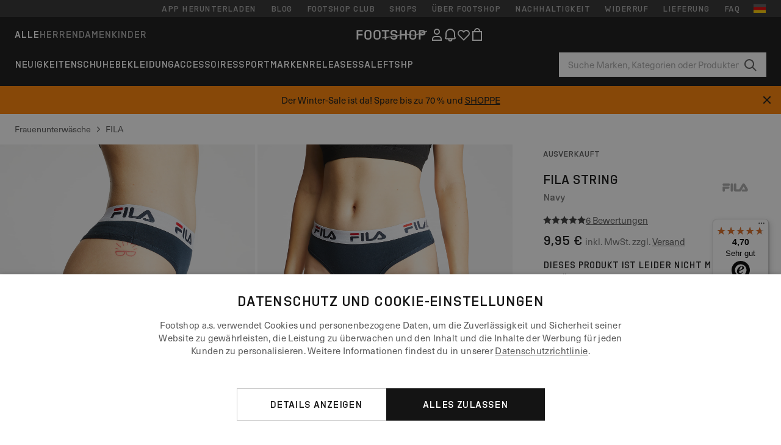

--- FILE ---
content_type: text/html; charset=UTF-8
request_url: https://www.ftshp.de/de/frauenunterwaesche/58294-fila-string-navy.html
body_size: 52654
content:
<!DOCTYPE html>
<html lang="de">
<head>
                
    
        <script>
            if ('serviceWorker' in navigator) {
                navigator.serviceWorker?.getRegistrations().then((registrations) => {
                    registrations.forEach((reg) => {
                        if (reg.active?.scriptURL?.includes('sw-fs.es6.js')) {
                            reg.unregister().then((success) => {
                                if (success) {
                                    window.location.reload();
                                }
                            });
                        }
                    });
                });
            }
        </script>
    

        
            <meta name="apple-itunes-app" content="app-id=1667088153">
    
        <meta charset="utf-8"/>
    <title>Frauenunterwäsche FILA String Navy (FU6061 321) | Footshop</title>
    <meta name="viewport" id="fsViewport" content="width=device-width, initial-scale=1, maximum-scale=5"/>
            <meta name="description" content="FILA String Navy zu coolen Preisen 7,49 € verfügbar sofort finden Sie auf Ftshp.de/de/!"/>
            <meta name="apple-mobile-web-app-capable" content="yes"/>
                <meta name="robots" content="index,follow"/>
    
    <script>var dataLayer = dataLayer || [];(function () {if (typeof Intl !== 'undefined' && Intl.hasOwnProperty('PluralRules')) {return;}var url = 'https://polyfill.io/v3/polyfill.min.js?features=Intl.~locale.de';var script = document.createElement('script');script.src = url;script.async = false;script.type = 'text/javascript';document.getElementsByTagName('head')[0].appendChild(script);})();window.dist_webpack_uri = "https://static.ftshp.digital/themes/default-bootstrap/dist/webpack/";</script>

            <link rel="preconnect" href="https://static.ftshp.digital" crossorigin>
<link rel="preconnect" href="https://use.typekit.net" crossorigin>
<link rel="preconnect" href="https://p.typekit.net" crossorigin>
    
        

    
            <link rel="preload" href="https://static.ftshp.digital/themes/default-bootstrap/fonts/foot-medium.woff2" as="font" type="font/woff2" crossorigin><style>@font-face {font-family: 'foot';src: url('https://static.ftshp.digital/themes/default-bootstrap/fonts/foot-medium.woff2') format('woff2'),url('https://static.ftshp.digital/themes/default-bootstrap/fonts/foot-medium.woff') format('woff');font-weight: 500;font-style: normal;font-display: fallback;}:root {--font-family-accent: 'foot', 'neue-haas-unica', -apple-system, BlinkMacSystemFont, "Segoe UI", "Roboto", "Oxygen", "Ubuntu", "Helvetica Neue", Arial, sans-serif;--font-family-base: 'neue-haas-unica', -apple-system, BlinkMacSystemFont, "Segoe UI", "Roboto", "Oxygen", "Ubuntu", "Helvetica Neue", Arial, sans-serif;}</style>
        
        <script>
            (function (d) {
                var config = {kitId: 'hnc4kin',scriptTimeout: 3000,async: true},h = d.documentElement,t = setTimeout(function () {h.className = h.className.replace(/\bwf-loading\b/g, '') + ' wf-inactive';}, config.scriptTimeout),tk = d.createElement("script"),f = false,s = d.getElementsByTagName("script")[0],a;
                h.className += " wf-loading";tk.src = 'https://use.typekit.net/' + config.kitId + '.js';tk.async = true;
                tk.onload = tk.onreadystatechange = function () {a = this.readyState;if (f || a && a !== 'complete' && a !== 'loaded') {return;}f = true;clearTimeout(t);try {Typekit.load(config);} catch (e) {}};
                s.parentNode.insertBefore(tk, s);
            })(document);
        </script>
    

            <script>(function (w, d) {var fallbackListener = true;w.addEventListener('DOMContentLoaded', bindCritCssFallback);w._fs_critCssLoad = function (link) {link.onload = null;link.rel = 'stylesheet';if (!fallbackListener) {return;}w.removeEventListener('DOMContentLoaded', bindCritCssFallback);fallbackListener = false;};function bindCritCssFallback() {d.querySelectorAll('[rel=preload][as=style][data-critical]').forEach(function (link) {w._fs_critCssLoad(link);});}})(window, document);</script><script type="application/ld+json">{"@context": "https://schema.org","@type": "WebSite","url": "https://www.ftshp.de/de/","potentialAction": {"@type": "SearchAction","target": "https://www.ftshp.de/de/search?search_query={search_query}","query-input": "required name=search_query"}}</script>



    
        

    
        

    
        

    
        

    
        

    
        

            <style>.Collapsible_body_3NBIi{transition:max-height .3s;overflow:hidden}.Icon_icon_1eZny{--iconSize:22px;display:block;flex-shrink:0;width:var(--iconSize);height:var(--iconSize)}.Icon_icon_1eZny svg{display:block;width:100%;height:100%;fill:currentColor}.Icon_icon_1eZny.Icon_small_2uT4t{--iconSize:14px}.Icon_icon_1eZny.Icon_medium_1usJe{--iconSize:28px}.Icon_icon_1eZny.Icon_large_rpIsM{--iconSize:50px}.Icon_icon_1eZny.Icon_inline_1wiwj{display:inline-block;vertical-align:bottom}.AccordionItem_wrapper_1PJWg.AccordionItem_default_zIqA3:last-of-type{border-bottom:1px solid #e6e6e6}.AccordionItem_body_1koDg{padding-bottom:20px}.AccordionItem_header_2d3LJ.AccordionItem_default_zIqA3{border-top:1px solid #e6e6e6}.AccordionItem_headerInner_3bNLI{--spacing:12px;display:flex;align-items:center;margin-left:calc(var(--spacing)*-1);margin-right:calc(var(--spacing)*-1);padding:15px var(--spacing);font-family:var(--font-family-accent);text-transform:var(--text-transform)}@media only screen and (min-width:769px){.AccordionItem_headerInner_3bNLI{--spacing:24px}}@media only screen and (min-width:991px){.AccordionItem_headerInner_3bNLI{--spacing:0}}.AccordionItem_headerLabel_3P8-d{flex:1}.AccordionItem_header_2d3LJ.AccordionItem_default_zIqA3 .AccordionItem_headerLabel_3P8-d{margin-right:12px;color:var(--color-typo-accent)}.AccordionItem_header_2d3LJ.AccordionItem_headerLineMiddle_2oLzG .AccordionItem_headerLabel_3P8-d{position:relative;display:flex;align-items:center;font-size:1.375rem;line-height:1.2727}@media only screen and (min-width:991px){.AccordionItem_header_2d3LJ.AccordionItem_headerLineMiddle_2oLzG .AccordionItem_headerLabel_3P8-d{font-size:1.5rem;line-height:1.25}}.AccordionItem_header_2d3LJ.AccordionItem_headerLineMiddle_2oLzG .AccordionItem_headerLabel_3P8-d:after{content:"";height:1px;width:100%;margin:0 30px;background-color:currentColor}.AccordionItem_headerIcon_1N9kb{flex:none;width:22px;height:22px;transition:transform .3s}.AccordionItem_headerIcon_1N9kb.AccordionItem_isExpanded_3rG7W{transform:rotate(180deg)}.AccordionItem_headerIcon_1N9kb svg{fill:currentColor}.Avatar_avatar_oiPSI{padding-top:10px}.Avatar_avatarMediaAlign_YPz5u{align-items:center}.Avatar_avatarImageWrapper_2blMU{display:flex;justify-content:center}.Avatar_avatarImage_3TVLE{width:32px;height:32px;border-radius:50%;object-fit:cover;aspect-ratio:1}.Avatar_username_pEXMr{margin:0;padding:0;font-family:var(--font-family-accent);font-weight:500;white-space:nowrap;overflow:hidden;text-overflow:ellipsis;max-width:200px}.Avatar_username_pEXMr.Avatar_usernameLight_3cPRt{color:#fff}.Avatar_username_pEXMr.Avatar_usernameDark_3jXem{color:var(--color-typo-accent)}.Heading_heading_1dtHt{margin:0;text-transform:var(--text-transform)}.Heading_heading_1dtHt.Heading_inherit_2pzfx{color:inherit}.Heading_heading_1dtHt.Heading_center_2suB5{text-align:center}.Heading_heading_1dtHt.Heading_right_1jsuG{text-align:right}.Heading_heading_1dtHt.Heading_margin_Zz8sK{margin-bottom:15px}.Heading_heading_1dtHt.Heading_marginSmall_3q2Hd{margin-bottom:10px}@media only screen and (min-width:769px){.Heading_withLinkWrapper_3jshm{display:flex;align-items:baseline;justify-content:space-between;gap:15px}}.Heading_withLinkWrapper_3jshm.Heading_margin_Zz8sK{margin-bottom:15px}button.Link_link_2imKr{-webkit-appearance:none;background:none;cursor:pointer;height:auto;padding:0;border:none}.Link_link_2imKr{color:var(--color-typo-accent);text-decoration:underline;font-family:var(--font-family-accent)}.Link_link_2imKr:hover{color:var(--color-typo-accent);text-decoration:none}.Link_link_2imKr.Link_simple_1wBgg{color:var(--color-typo-base);font-family:var(--font-family-base)}.Link_link_2imKr.Link_bold_1H4kf{font-weight:var(--font-weight-accent)}.Link_link_2imKr.Link_small_26ejO{font-size:.875rem;line-height:1.4286}.Link_link_2imKr.Link_uppercase_1pPXw{text-transform:var(--text-transform)}.Link_link_2imKr.Link_light_kK6Dj{color:#fff}.Link_link_2imKr.Link_gray_3vv-u{color:var(--color-typo-minor)}.Link_link_2imKr.Link_noUnderline_1GWwa{text-decoration:none}.Link_link_2imKr.Link_noUnderline_1GWwa:focus,.Link_link_2imKr.Link_noUnderline_1GWwa:hover{text-decoration:underline}.Link_link_2imKr.Link_hasHitArea_QYnZR{padding-top:4px;padding-bottom:4px}.Spinner_wrapper_yB8fX{font-size:0;line-height:0;overflow:hidden;text-align:center;vertical-align:middle}.Spinner_spinner_3opjr{animation:Spinner_rotate_1VLwi .5s linear infinite;vertical-align:middle}@keyframes Spinner_rotate_1VLwi{0%{transform:rotate(0deg)}to{transform:rotate(1turn)}}.Button_button_3Q-lF{--minHeight:50px;--minWidth:240px;--lineHeightPx:22px;-webkit-appearance:none;display:block;background:none;cursor:pointer;height:auto;margin:0;padding:0;border:0;outline:none;display:inline-flex;align-items:center;justify-content:center;min-width:var(--minWidth);min-height:var(--minHeight);padding:calc(var(--minHeight)/2 - var(--lineHeightPx)/2 - var(--border)) 15px;border:var(--border) solid;border-radius:var(--border-radius-base);font-family:var(--font-family-accent);font-size:.9375rem;line-height:1.4667;font-weight:var(--font-weight-accent);text-transform:var(--text-transform);transition:background-color .3s,border-color .3s}@media only screen and (min-width:991px){.Button_button_3Q-lF{--minHeight:40px}}a.Button_button_3Q-lF{text-decoration:none}.Button_button_3Q-lF:disabled{cursor:not-allowed}.Button_button_3Q-lF.Button_hasLeftIcon_TT0np:after,.Button_button_3Q-lF.Button_hasRightIcon_3EWu6:before,.Button_button_3Q-lF.Button_pseudoIcon_3UMXE{content:"";display:block;width:22px;height:22px}.Button_button_3Q-lF.Button_hasLeftIcon_TT0np:after{margin-left:8px}.Button_button_3Q-lF.Button_hasRightIcon_3EWu6:before{margin-right:8px}.Button_button_3Q-lF.Button_spaceBetween_3-uAP{justify-content:space-between}.Button_icon_TdZ70{pointer-events:none}.Button_icon_TdZ70 svg{display:block;width:22px;height:22px;fill:currentColor}.Button_icon_TdZ70.Button_leftIcon_1MabP{margin-right:8px}.Button_icon_TdZ70.Button_rightIcon_1xSXp{margin-left:8px}.Button_customContentWrapper_1A8eE{flex:1}.ButtonBar_buttonBar_E7Ffs{display:flex;gap:10px}.ButtonBar_buttonBar_E7Ffs.ButtonBar_columnCenter_1eI3I,.ButtonBar_buttonBar_E7Ffs.ButtonBar_columnFullWidth_xZDYs{flex-direction:column}.ButtonBar_buttonBar_E7Ffs.ButtonBar_columnFullWidth_xZDYs{width:100%}.ButtonBar_buttonBar_E7Ffs.ButtonBar_columnFullWidth_xZDYs button{min-width:auto}.ButtonBar_buttonBar_E7Ffs.ButtonBar_columnCenter_1eI3I{align-items:center}.ButtonBar_buttonBar_E7Ffs.ButtonBar_rowLeft_eQoMp,.ButtonBar_buttonBar_E7Ffs.ButtonBar_rowRight_dYnFg,.ButtonBar_buttonBar_E7Ffs.ButtonBar_rowSpaceBetween_2aeQt{flex-direction:row}.ButtonBar_buttonBar_E7Ffs.ButtonBar_rowRight_dYnFg{justify-content:flex-end}.ButtonBar_buttonBar_E7Ffs.ButtonBar_rowSpaceBetween_2aeQt{justify-content:space-between}.ButtonBar_buttonBar_E7Ffs.ButtonBar_rowStretch_Snv3z{flex-direction:row}.ButtonBar_buttonBar_E7Ffs.ButtonBar_rowStretch_Snv3z>:first-child{flex:auto}.ButtonBar_buttonBar_E7Ffs.ButtonBar_rowStretch_Snv3z>*+*{margin-left:2px}.ButtonBar_buttonBar_E7Ffs.ButtonBar_reverse_1MTMO.ButtonBar_rowLeft_eQoMp,.ButtonBar_buttonBar_E7Ffs.ButtonBar_reverse_1MTMO.ButtonBar_rowRight_dYnFg,.ButtonBar_buttonBar_E7Ffs.ButtonBar_reverse_1MTMO.ButtonBar_rowSpaceBetween_2aeQt{flex-direction:row-reverse}.ButtonBar_buttonBar_E7Ffs.ButtonBar_reverse_1MTMO.ButtonBar_columnCenter_1eI3I,.ButtonBar_buttonBar_E7Ffs.ButtonBar_reverse_1MTMO.ButtonBar_columnFullWidth_xZDYs{flex-direction:column-reverse}.IconButton_iconButton_1E_1G{--iconBtnSize:46px;-webkit-appearance:none;display:block;background:none;cursor:pointer;height:auto;margin:0;padding:0;border:0;outline:none;display:inline-flex;align-items:center;justify-content:center;width:var(--iconBtnSize);height:var(--iconBtnSize);border-radius:50%;color:inherit;transition-duration:.3s;transition-property:background-color,color}.ControlButton_control_1Dkdq{--minHeight:0;--minWidth:0;--border:1px;--vertical-padding:15px;--horizontal-padding:10px;padding:var(--vertical-padding) var(--horizontal-padding);border-color:#c8c8c8;background-color:#fff;font-family:var(--font-family-base);text-transform:none;font-weight:400;color:var(--color-typo-base)}.ControlButton_control_1Dkdq.ControlButton_large_1_j4o{--vertical-padding:15px;--horizontal-padding:15px}.ControlButton_control_1Dkdq.ControlButton_base_1uzSY{--vertical-padding:10px;min-width:44px}.ControlButton_control_1Dkdq.ControlButton_small_1AIno{--vertical-padding:5px;--horizontal-padding:10px;font-size:.8125rem;line-height:1.5385}.ControlButton_control_1Dkdq:focus,.ControlButton_control_1Dkdq:hover{border-color:#141414;color:var(--color-typo-accent)}.ControlButton_control_1Dkdq.ControlButton_selected_1Dx_V{position:relative;color:var(--color-typo-accent);font-weight:var(--font-weight-accent)}.ControlButton_control_1Dkdq.ControlButton_selected_1Dx_V:after{content:"";position:absolute;inset:calc(var(--border)*-1);border:2px solid var(--color-typo-accent);pointer-events:none}.ControlButton_control_1Dkdq.ControlButton_cta_1DsIF{background-color:var(--color-typo-accent);border-color:var(--color-typo-accent);color:#fff}.ControlButton_control_1Dkdq.ControlButton_cta_1DsIF:focus,.ControlButton_control_1Dkdq.ControlButton_cta_1DsIF:hover{background-color:var(--color-typo-base)}.Dropdown_dropdown_1ANMw{margin:0 auto 15px;max-width:320px;position:relative;text-align:left;z-index:1}.Dropdown_dropdown_1ANMw.Dropdown_fullWidth_1OfGF{max-width:none;width:100%}.Dropdown_dropdown_1ANMw .Dropdown_activeItem_1ZBub{background-color:#fff;display:block;line-height:42px;margin-bottom:0;padding:0 30px 0 15px;position:relative;cursor:pointer;font-size:16px;border-radius:var(--border-radius-base)}.Dropdown_dropdown_1ANMw .Dropdown_activeItem_1ZBub .Dropdown_arrowDown_2l9BW{position:absolute;right:10px;top:50%;transform:translateY(-50%) rotate(0deg);transition:all .5s;fill:#141414}.Dropdown_content_2WUT0.Dropdown_outlined_rwYtW .Dropdown_activeItem_1ZBub,.Dropdown_content_2WUT0.Dropdown_outlined_rwYtW .Dropdown_dropdownContent_mrld7{border:1px solid #c8c8c8;transition:border-color .3s}.Dropdown_content_2WUT0.Dropdown_outlined_rwYtW .Dropdown_activeItem_1ZBub{line-height:50px;overflow:hidden;text-overflow:ellipsis;white-space:nowrap}.Dropdown_content_2WUT0.Dropdown_outlined_rwYtW .Dropdown_activeItem_1ZBub .Dropdown_arrowDown_2l9BW{fill:var(--color-typo-accent)}@media only screen and (min-width:991px){.Dropdown_content_2WUT0.Dropdown_outlined_rwYtW .Dropdown_activeItem_1ZBub,.Dropdown_content_2WUT0.Dropdown_outlined_rwYtW .Dropdown_item_3p7pi{line-height:40px}}.Checkbox_checkbox_aOsMM label{display:flex;cursor:pointer}.Checkbox_checkbox_aOsMM input{display:none}.Checkbox_tick_3rzHE{flex:none;display:flex;align-items:center;justify-content:center;width:20px;height:20px;margin:1px;border:1px solid #c8c8c8;transition:background-color .3s,border .3s}input:checked+.Checkbox_tick_3rzHE,label:hover .Checkbox_tick_3rzHE{border-color:var(--color-typo-accent)}input:checked+.Checkbox_tick_3rzHE{background-color:var(--color-typo-accent)}input:disabled+.Checkbox_tick_3rzHE{background-color:#f2f2f2;border-color:#e6e6e6}.Checkbox_tick_3rzHE.Checkbox_radio_3Qaxa{border-radius:50%}input:checked+.Checkbox_tick_3rzHE.Checkbox_radio_3Qaxa{background-color:#fff;border-width:7px}.Checkbox_tick_3rzHE.Checkbox_error_17vNJ{border-color:#e00600}input:checked+.Checkbox_tick_3rzHE .Checkbox_icon_1D0N8{display:block;width:12px;height:6px;margin-top:-3px;border-left:2px solid #fff;border-bottom:2px solid #fff;border-right-color:#fff;border-top-color:#fff;transform:rotate(-45deg)}.Checkbox_label_25oCH{flex:1;margin-left:10px;line-height:22px;color:var(--color-typo-base)}.Background_wrapper_2ddIy{animation-duration:1.5s;animation-fill-mode:forwards;animation-iteration-count:infinite;animation-name:Background_placeholderShimmer_3wPa7;animation-timing-function:linear;background:#f8f8f8;background-image:linear-gradient(90deg,#f8f8f8 0,#edeef1 20%,#f8f8f8 40%,#f8f8f8);background-repeat:no-repeat;background-size:800px 100%;bottom:0;left:0;position:absolute;right:0;top:0}.Background_wrapper_2ddIy.Background_dark_1RNei{background-color:#141414;background-image:linear-gradient(90deg,#141414 0,#141414 20%,#141414 40%,#141414)}@keyframes Background_placeholderShimmer_3wPa7{0%{background-position:-1000px 0}to{background-position:1000px 0}}.Line_wrapper_2lYI6{position:relative}.Line_wrapper_2lYI6+.Line_wrapper_2lYI6{margin-top:5px}@media only screen and (min-width:769px){.Line_wrapper_2lYI6+.Line_wrapper_2lYI6{margin-top:10px}}.TallCard_anchor_3c_dP{display:block;text-decoration:none}.TallCard_anchor_3c_dP:hover{text-decoration:underline}.TallCard_anchor_3c_dP:hover.TallCard_light_1eAAe{color:#fff}.TallCard_anchor_3c_dP:hover.TallCard_dark_2P4As{color:#000}.TallCard_image_1yHkh{display:block;width:100%;object-fit:cover;aspect-ratio:3/4;border-radius:var(--border-radius-base)}.HorizontalList_wrapper_35ZDh{position:relative;width:100%;overflow:hidden}.HorizontalList_wrapper_35ZDh.HorizontalList_gradient_1niv1:after,.HorizontalList_wrapper_35ZDh.HorizontalList_gradient_1niv1:before{content:"";position:absolute;top:0;z-index:1;width:100px;height:100%;opacity:0;pointer-events:none}.HorizontalList_wrapper_35ZDh.HorizontalList_gradient_1niv1:before{left:0;background-image:linear-gradient(270deg,transparent,var(--gradient-color,#fff))}.HorizontalList_wrapper_35ZDh.HorizontalList_gradient_1niv1:after{right:0;background-image:linear-gradient(90deg,transparent,var(--gradient-color,#fff))}.HorizontalList_wrapper_35ZDh.HorizontalList_isLeftGradientVisible_2zox9:before,.HorizontalList_wrapper_35ZDh.HorizontalList_isRightGradientVisible_29E-H:after{opacity:1}.HorizontalList_grid_2OjuH{display:grid;grid-auto-flow:column;grid-auto-columns:var(--itemWidth);width:100%;padding-left:12px;padding-right:12px;pointer-events:all;overflow-x:auto;-ms-overflow-style:none;scrollbar-width:none}@media only screen and (min-width:769px){.HorizontalList_grid_2OjuH{padding-left:24px;padding-right:24px}}@media only screen and (min-width:1701px){.HorizontalList_grid_2OjuH:not(.HorizontalList_sideSpaceForce_16BuC){padding-left:0;padding-right:0}}.HorizontalList_grid_2OjuH::-webkit-scrollbar{display:none}.HorizontalList_grid_2OjuH.HorizontalList_oneInView_1Bl96{--itemWidth:62%}@media only screen and (min-width:561px){.HorizontalList_grid_2OjuH.HorizontalList_oneInView_1Bl96{--itemWidth:65%}}.HorizontalList_grid_2OjuH.HorizontalList_twoInView_FNTEJ{--itemWidth:45%}@media only screen and (min-width:561px){.HorizontalList_grid_2OjuH.HorizontalList_twoInView_FNTEJ{--itemWidth:47.5%}}.HorizontalList_grid_2OjuH.HorizontalList_threeInView_2GyHt{--itemWidth:28%}.HorizontalList_grid_2OjuH.HorizontalList_fourInView_3FMrD{--itemWidth:22%}.HorizontalList_grid_2OjuH.HorizontalList_fiveInView_2Waah{--itemWidth:18%}.HorizontalList_grid_2OjuH.HorizontalList_eightInView_2HRMQ{--itemWidth:11%}.HorizontalList_grid_2OjuH.HorizontalList_auto_1Ednj{--itemWidth:max-content;scrollbar-width:none}.HorizontalList_grid_2OjuH.HorizontalList_auto_1Ednj::-webkit-scrollbar{display:none}.HorizontalList_grid_2OjuH.HorizontalList_withoutGap_2q6Nv{gap:10px}.HorizontalList_grid_2OjuH.HorizontalList_withoutLeftSideSpace_2eSFh{padding-left:0}.HorizontalList_arrow_mu2K6{position:absolute;top:50%;z-index:2;padding:5px;border-radius:var(--border-radius-base);border:1px solid var(--color-typo-base);background-color:#fff;color:var(--color-typo-base);transform:translateY(-50%);transition:color .3s,border-color .3s}.HorizontalList_arrow_mu2K6.HorizontalList_prev_3kB28{left:12px}@media only screen and (min-width:561px){.HorizontalList_arrow_mu2K6.HorizontalList_prev_3kB28{left:24px}}@media only screen and (min-width:1701px){.HorizontalList_arrow_mu2K6.HorizontalList_prev_3kB28{left:0}}.HorizontalList_arrow_mu2K6.HorizontalList_next_nwzEY{right:12px}@media only screen and (min-width:561px){.HorizontalList_arrow_mu2K6.HorizontalList_next_nwzEY{right:24px}}@media only screen and (min-width:1701px){.HorizontalList_arrow_mu2K6.HorizontalList_next_nwzEY{right:0}}.HorizontalList_arrow_mu2K6:hover{border-color:var(--color-typo-accent);color:var(--color-typo-accent)}.BaseContainer_wrapper_a2vvb{padding-left:12px;padding-right:12px}@media only screen and (min-width:769px){.BaseContainer_wrapper_a2vvb{padding-left:24px;padding-right:24px}}@media only screen and (min-width:1701px){.BaseContainer_wrapper_a2vvb{padding-left:0;padding-right:0}}.Box_wrapper_1IRhW{position:relative}.Box_container_2x5Rx,.Box_content_CAuvl,.Box_image_3ImFu{position:absolute;top:0;bottom:0;left:0;right:0;overflow:hidden}.Box_image_3ImFu{width:100%;height:100%;object-fit:cover;background-color:#f8f8f8}.FullSizeContainer_wrapper_YAFac{width:100%;height:100%;left:0;position:absolute;top:0}.PageContainer_fullWrapper_1mC_U{display:flow-root;width:100%;background-color:var(--backgroundColor)}.PageContainer_wrapper_Isqhi{max-width:1700px;margin-left:auto;margin-right:auto}.Section_wrapper_1PAlW{margin-top:40px;margin-bottom:40px}@media only screen and (min-width:769px){.Section_wrapper_1PAlW{margin-top:60px;margin-bottom:60px}}@media only screen and (min-width:769px){.Section_wrapper_1PAlW.Section_large_dfJjE{margin-top:80px;margin-bottom:80px}}.Section_wrapper_1PAlW.Section_wide_2UCa-{width:100%}.Section_wrapper_1PAlW.Section_disableSpacingTop_3FsL6{margin-top:0}.StripeContainer_wrapper_3QIBY>*{display:block}.StripeContainer_wrapper_3QIBY>*+*{margin-top:10px}@media only screen and (min-width:769px){.StripeContainer_wrapper_3QIBY{display:flex;flex-flow:row nowrap;justify-content:space-between;gap:15px}.StripeContainer_wrapper_3QIBY>*{flex:.5}.StripeContainer_wrapper_3QIBY>*+*{margin-top:0}}.TextContainer_wrapper_1LGnR{max-width:100ch}.BoxRatio_wrapper_1HVuG{position:relative;padding-top:100%}@media only screen and (min-width:769px){.BoxRatio_wrapper_1HVuG{padding-top:75%}}.BoxSquare_wrapper_3KWQm{position:relative;padding-top:100%}.Product_info_2BgOv{padding:10px 0}.ProductCarousel_item_1ww_8{padding:8px}.ProductCarousel_wrapper_2PAka{margin:auto;max-width:1320px}.ProductList_item_21-w4{display:inline-block;min-width:155px;padding:4px;white-space:normal;width:48%}.ProductList_bulky_20FnV .ProductList_item_21-w4{min-width:275px;width:80%}.ProductList_swipeMix_h_ISA .ProductList_item_21-w4{min-width:79%}.ProductList_medium_1_MZO .ProductList_item_21-w4{min-width:auto;width:33.33%}@media only screen and (min-width:769px){.ProductList_item_21-w4{width:25%}.ProductList_bulky_20FnV .ProductList_item_21-w4{width:40%}.ProductList_medium_1_MZO .ProductList_item_21-w4{width:33.33%}.ProductList_swipeMix_h_ISA .ProductList_item_21-w4{padding:8px;min-width:0;width:100%}}.ProductList_wrapper_3iPwh{margin:auto;max-width:1320px;padding:0 15px;overflow-x:auto;overflow-y:hidden;white-space:nowrap;-webkit-overflow-scrolling:touch}.ProductList_swipeMix_h_ISA{display:flex;flex:1;padding:0;max-width:none}.FilterBar_mobileFilters_2J4Ei{padding:24px 0 20px}.FilterBar_mobileFilters_2J4Ei:after{clear:both;content:"";display:table}.FilterBar_mobileFilters_2J4Ei .FilterBar_buttonPlaceholder_x4F1P{height:50px;width:100%}.FilterBar_mobileFilters_2J4Ei .FilterBar_button_82R9M{background-color:#fff;color:var(--color-typo-accent);border:2px solid var(--color-typo-accent);display:block;padding:12px 60px 12px 15px;position:relative;text-transform:uppercase;z-index:1;font-family:var(--font-family-accent)}.FilterBar_mobileFilters_2J4Ei .FilterBar_button_82R9M .FilterBar_count_JxDqb{background-color:var(--color-typo-accent);color:#fff;display:inline-block;position:absolute;right:40px;text-align:center;top:50%;transform:translateY(-50%);width:22px}.FilterBar_mobileFilters_2J4Ei .FilterBar_button_82R9M svg{position:absolute;right:10px;top:13px;width:24px;height:24px;fill:var(--color-typo-accent)}.FilterBar_mobileFilters_2J4Ei .FilterBar_button_82R9M.FilterBar_pinned_2KPgS{position:fixed;top:45px;left:0;right:0;z-index:4;animation:FilterBar_fadeIn_1nBrx .3s}.FilterBar_mobileFilters_2J4Ei .FilterBar_sorting_3khWI{margin:10px 0 0;max-width:none}@media only screen and (min-width:769px){.FilterBar_mobileFilters_2J4Ei{padding:30px 8px 22px}.FilterBar_mobileFilters_2J4Ei .FilterBar_sorting_3khWI{margin-top:0;margin-left:15px}}.FilterBar_pinnedButton_3b7C4{position:fixed;top:50px;left:0;right:0;z-index:4;background-color:#fff;animation:FilterBar_fadeIn_1nBrx .3s}.FilterBar_buttonInner_1Dl-I{display:flex;align-items:center}.FilterBar_productsCount_pl6Dl{font-family:var(--font-family-base);font-weight:400;color:#aaa;padding-left:10px}.FilterBar_filtersCount_MsAYe{flex:none;display:block;min-width:22px;margin-left:auto;background-color:#fff;color:var(--color-typo-accent);margin-right:10px}.FilterBar_pinnedButton_3b7C4 .FilterBar_filtersCount_MsAYe{background-color:var(--color-typo-accent);color:#fff}.ChatWithUs_wrapper_2DWFG{position:fixed;bottom:18px;right:18px;z-index:1080}.ChatWithUs_button_2QI2w{display:flex;align-items:center;justify-content:center;width:60px;height:60px;border:0;border-radius:50%;background-color:var(--color-chatbot-bg);cursor:pointer}@media only screen and (min-width:769px){.ChatWithUs_button_2QI2w{z-index:18}}.h0,.h1,.h2,.h3,.h4,.h5,.h6,h1,h2,h3,h4,h5,h6{font-family:var(--font-family-accent);font-weight:var(--font-weight-accent);color:var(--color-typo-accent)}.h0{font-size:2rem;line-height:1.25}@media only screen and (min-width:991px){.h0{font-size:2.625rem;line-height:1.1905}}.h1,h1{font-size:1.75rem;line-height:1.2143}@media only screen and (min-width:991px){.h1,h1{font-size:2rem;line-height:1.25}}.h2,h2{font-size:1.375rem;line-height:1.2727}@media only screen and (min-width:991px){.h2,h2{font-size:1.5rem;line-height:1.25}}.h3,h3{font-size:1.25rem;line-height:1.3}.h4,h4{font-size:1.125rem;line-height:1.3333}.h5,.h6,h5,h6{font-size:.9375rem;line-height:1.4667}a{color:var(--color-typo-base);text-decoration:underline;transition:color .3s}a:hover{text-decoration:none}p{margin-bottom:15px}b,strong{font-weight:var(--font-weight-accent)}.fs-p-r{position:relative}.fs-mt-xsmall{margin-top:5px}.fs-mt-small{margin-top:10px}.fs-mt-base{margin-top:15px}.fs-mt-large{margin-top:30px}.fs-mb-base{margin-bottom:15px}.fs-mb-large{margin-bottom:30px}.fs-ta-center{text-align:center}._vihi{position:absolute;top:-9999px;left:-9999px;bottom:auto;right:auto;height:0;width:0;visibility:hidden}body,html{min-height:100%}body{margin:0;padding-top:45px;background-color:var(--color-layout-bg);font-family:var(--font-family-base);font-size:.9375rem;line-height:1.4667;color:var(--color-typo-base);overflow-x:hidden}body *{box-sizing:border-box}@media only screen and (min-width:991px){body,body[class]{padding-top:0}}body.lang_el *{text-transform:none!important}img{max-width:100%}.grecaptcha-badge{visibility:hidden}.is-ios *{cursor:pointer}.wrapper,.wrapper--bigger{clear:both;display:block;margin:0 auto;max-width:950px;padding-left:15px;padding-right:15px}.wrapper--bigger:after,.wrapper:after{clear:both;content:"";display:table}@media only screen and (min-width:769px){.wrapper,.wrapper--bigger{padding-left:0;padding-right:0}}.wrapper--bigger{max-width:1320px}button,input,select,textarea{background:#fff;border:none;color:var(--color-typo-base);font-family:var(--font-family-base);font-size:.9375rem;line-height:1.4667;outline:none;padding:5px 1em;transition:border-color .3s,box-shadow .3s;-webkit-appearance:none}button{cursor:pointer}input[disabled]{color:#d0d0d0;cursor:default}input,select{height:32px}table{border-collapse:collapse;display:block;height:100%;overflow-x:auto;width:100%}table td,table th{padding:10px}table.bordered td,table.bordered th{border:1px solid #aaa}table.dark .price{font-size:1em;font-weight:400}table.dark thead th{background-color:#5a5a5a;color:#fff;font-size:14px;padding:15px 10px;text-transform:uppercase}table.dark tbody td{background-color:#f2f2f2;padding:20px 5px}table.gray tfoot td{background-color:initial}table.gray tfoot tr{border-color:transparent}table.gray thead th{color:#aaa;font-size:14px;padding-bottom:10px;text-transform:uppercase}table.gray td{background-color:#f2f2f2}table.ordered-products .price,table.ordered-products tfoot{text-align:right!important}table.thin td{padding:5px}table.vertical-slim td{padding:1px 7px}@media only screen and (min-width:769px){table{display:table}table.dark td{border:none!important}table.gray tr{border-bottom:10px solid #fff}}table .responsive-table{width:100%;overflow-x:auto;margin-bottom:2em}table .responsive-table table{margin-bottom:0}.appear100-enter{max-height:0}.appear100-enter-active{max-height:100px;transition:all .7s linear}.appear100-exit{max-height:100px}.appear100-exit-active{max-height:0;transition:all .7s cubic-bezier(0,0,0,1)}.fade-enter{opacity:.01}.fade-enter-active{opacity:1;transition:.5s}.fade-exit{opacity:1}.fade-exit-active{opacity:.01;transition:.5s}.fastFade-enter{opacity:.01}.fastFade-enter-active{opacity:1;transition:.15s}.fastFade-exit{opacity:1}.fastFade-exit-active{opacity:.01;transition:.15s}.mediumFade-enter{opacity:.01}.mediumFade-enter-active{opacity:1;transition:.3s}.mediumFade-exit{opacity:1}.mediumFade-exit-active{opacity:.01;transition:.3s}.slideLeft-enter{transform:translateX(-100%)}.slideLeft-enter-active{transform:translateX(0);transition:.3s}.slideLeft-exit{transform:translateX(0)}.slideLeft-exit-active{transform:translateX(-100%);transition:.3s}.slideRight-enter{transform:translateX(100%)}.slideRight-enter-active{transform:translateX(0);transition:.3s}.slideRight-exit{transform:translateX(0)}.slideRight-exit-active{transform:translateX(100%);transition:.3s}.slideDown{will-change:transform}.slideDown-enter{transform:translateY(100%)}.slideDown-enter-active{transform:translateY(0);transition:.3s ease-out}.slideDown-exit{transform:translateY(0)}.slideDown-exit-active{transform:translateY(100%);transition:.3s ease-out}.Root_wrapper_3d4VU{padding-top:59px}@media only screen and (min-width:991px){.Root_wrapper_3d4VU{padding-top:0}}.FtshpLogo_logo_4u055{position:relative;display:inline-block;height:50px;overflow:hidden;color:currentColor}.FtshpLogo_logo_4u055 svg{fill:currentColor;padding:0;width:130px;height:50px;vertical-align:top}@media only screen and (max-width:390px){.FtshpLogo_logo_4u055 svg{width:100px}}@media only screen and (max-width:359px){.FtshpLogo_logo_4u055 svg{width:60px}}.FtshpLogo_logo_4u055 svg+svg{position:absolute;top:0;left:0}.QnsLogo_logo_2P5W2{display:flex;align-items:center;justify-content:center;height:50px;color:#0e5542}.QnsLogo_logo_2P5W2 svg{display:block;width:auto;height:24px;fill:currentColor}.CartIcon_cartIcon_2sCfU{position:relative;background:none;padding:0;margin:0;-webkit-appearance:none}.CartIcon_cartIcon_2sCfU svg{fill:currentColor}.UserIcon_userIcon_2Gddg{position:relative}.UserIcon_userIcon_2Gddg>a,.UserIcon_userIcon_2Gddg>button{color:currentColor}.UserIcon_userIcon_2Gddg svg{display:block;fill:currentColor;transition:fill .3s}.UserIcon_iconButton_jdGd4{-webkit-appearance:none;display:block;background:none;cursor:pointer;height:auto;margin:0;padding:0;border:0;outline:none}.UserIcon_userMenu_1Rrn7{position:absolute;top:100%;right:-162px;z-index:1;padding-top:18px;opacity:0;transform:scale(0);transform-origin:calc(100% - 162px) 10px}.UserIcon_userIcon_2Gddg:focus-within .UserIcon_userMenu_1Rrn7,.UserIcon_userIcon_2Gddg:hover .UserIcon_userMenu_1Rrn7{opacity:1;transform:scale(1)}.TopMenu_topLinks_3zLeY{list-style:none;margin:0;padding:0}.TopMenu_topLinks_3zLeY>li{display:inline-block;padding:0;position:relative}.TopMenu_topLinks_3zLeY>li>a,.TopMenu_topLinks_3zLeY>li>span{display:inline-block;padding:4px 12px;font-family:var(--font-family-accent);font-size:.8125rem;line-height:1.5385;text-decoration:none;letter-spacing:.5px;text-transform:var(--text-transform);color:var(--color-header-topbar-text)}.TopMenu_topLinks_3zLeY>li>a:hover{text-decoration:underline}.TopMenu_topLinks_3zLeY>li ul{display:none}.TopMenu_topLinks_3zLeY>li:hover ul{background:#fff;border:1px solid #c8c8c8;display:block;position:absolute;top:100%;left:-5px;z-index:2;margin:0;padding:0;width:250px}.TopMenu_topLinks_3zLeY>li:hover ul li{padding:0;display:block}.TopMenu_topLinks_3zLeY>li:hover ul li a{display:block;padding:9px 14px;white-space:nowrap;width:100%;text-decoration:none;color:var(--color-typo-base)}.TopMenu_topLinks_3zLeY>li:hover ul li a:hover{background-color:#f2f2f2}.CustomerListsIcon_wishIcon_qLX0a{position:relative;display:block;background:none;padding:0;margin:0;-webkit-appearance:none;cursor:pointer}.CustomerListsIcon_wishIcon_qLX0a svg{fill:currentColor}.NotificationsIcon_notificationsIcon_14Rrw{position:relative;background:none;padding:0;margin:0;-webkit-appearance:none;cursor:pointer;height:auto}.NotificationsIcon_notificationsIcon_14Rrw svg{fill:currentColor}.NotificationsArea_wrapper_3PviC{-webkit-overflow-scrolling:touch;background-color:#fff;overflow:hidden;position:fixed;width:100vw;height:100vh;bottom:0;left:0;top:0;z-index:1500}@media only screen and (min-width:769px){.NotificationsArea_wrapper_3PviC{position:absolute;top:100%;right:0;left:auto;bottom:auto;width:370px;height:auto;border:1px solid #c8c8c8}}.MainItem_mainItem_14OoY>a{position:relative;display:block;padding-top:9px;padding-bottom:9px;font-family:var(--font-family-accent);text-transform:var(--text-transform);text-decoration:none;color:currentColor}.MainItem_mainItem_14OoY.MainItem_open_1FxN4,.MainItem_mainItem_14OoY:hover{color:var(--color-header-accent)}.MainItem_mainItem_14OoY.MainItem_open_1FxN4>a:after,.MainItem_mainItem_14OoY:hover>a:after{content:"";position:absolute;inset:auto 0 5px 0;height:2px;background-color:var(--color-header-underline)}.MainItem_child_2v48z{position:absolute;top:100%;left:0;right:0;display:none;border-bottom:1px solid #e6e6e6;background:#fff}.MainItem_open_1FxN4 .MainItem_child_2v48z{display:block}.MainItem_childInner_12fhL{display:flex;justify-content:flex-start;padding:15px 0}.SearchIcon_icon_IyGIr{position:relative;background:none;padding:0;margin:0;cursor:pointer;height:auto;outline:revert}.SearchIcon_icon_IyGIr svg{fill:currentColor}.SuggestionsInput_close_21T9G{cursor:pointer;padding:10px 0 10px 5px;position:absolute;right:48px;top:0;height:40px}.SuggestionsInput_close_21T9G svg{width:22px;height:22px;border-right:1px solid #e6e6e6;box-sizing:initial;fill:currentColor;padding-right:3px}.SuggestionsInput_container_282EN{position:relative;padding-left:0;padding-right:45px;background:#fff;border:var(--border-base);border-radius:var(--border-radius-base);color:var(--color-typo-base)}.SuggestionsInput_container_282EN.SuggestionsInput_focused_1uPNA{padding-right:85px}.SuggestionsInput_input_2-pWv{background:#fff;border:none;border-radius:var(--border-radius-base);color:var(--color-typo-base);font-size:.9375rem;line-height:1.4667;height:40px;margin:0;padding:9px 0 9px 15px;width:100%}.SuggestionsInput_input_2-pWv::-webkit-input-placeholder{color:#aaa}.SuggestionsInput_input_2-pWv:-moz-placeholder,.SuggestionsInput_input_2-pWv::-moz-placeholder{color:#aaa}.SuggestionsInput_input_2-pWv:-ms-input-placeholder{color:#aaa}.DesktopSearch_close_35dTw{position:absolute;top:10px;right:10px;display:inline-block;background-color:initial}.DesktopSearch_close_35dTw svg{fill:#aaa;width:25px;height:25px}.DesktopSearch_container_3tN4k{display:block;opacity:1;transition:opacity .3s}.DesktopSearch_container_3tN4k.DesktopSearch_isHidden_kNe2X{opacity:0;pointer-events:none}.DesktopSearch_container_3tN4k.DesktopSearch_isInvisible_2ehuJ{display:none}@media(max-width:1200px){.DesktopSearch_container_3tN4k.DesktopSearch_hideUntilUltranavSearchBreakpoint_2A2gz{display:none}}.DesktopSearch_iconContainer_261ad{background:none;position:absolute;right:0;top:0;padding:10px 15px 10px 10px;height:40px}.DesktopSearch_iconContainer_261ad svg{width:22px;height:22px;fill:var(--color-typo-base)}.DesktopSearch_results_2y82W{display:flex;flex-direction:column;left:0;position:absolute;top:100%;right:0;height:calc(100vh - 135px)}.DesktopSearch_resultsInner_1syxA{background-color:#fff;border-radius:var(--border-radius-base);box-shadow:0 6px 6px rgba(0,0,0,.1);border:1px solid #e6e6e6}.DesktopSearch_wrapper_H5SZ8{position:relative}.Ultranav_shadeSearch_OCw_V{z-index:1180!important}.Ultranav_shadeTopBar_3GmjJ{z-index:1220!important}.Ultranav_shadeCart_34v2Q{z-index:1300!important}.Ultranav_wrapper_LbsCX{color:var(--color-header-text)}.Ultranav_mainBar_2czAC{position:relative;z-index:1200}.Ultranav_topBar_1pwvG{position:relative;z-index:1240}.Ultranav_top_26znE{position:relative;display:flex;justify-content:flex-end}.Ultranav_top_26znE .Ultranav_shopSwitcher_1xulC{margin-left:10px}.Ultranav_top_26znE .Ultranav_shopSwitcher_1xulC button{width:22px;height:100%}.Ultranav_main_2USx_{position:relative;display:flex;justify-content:space-between;align-items:center;padding-top:4px;padding-bottom:4px}.Ultranav_main_2USx_ .Ultranav_genders_3ZDDX,.Ultranav_main_2USx_ .Ultranav_icons_3cRah{flex:1}.Ultranav_main_2USx_ .Ultranav_genders_3ZDDX ul{display:flex;align-items:center;gap:20px;list-style:none;margin:0;padding:0}.Ultranav_main_2USx_ .Ultranav_genders_3ZDDX ul li>a{position:relative;display:block;padding-top:9px;padding-bottom:9px;font-family:var(--font-family-accent);font-size:.9375rem;line-height:1.4667;color:var(--color-header-accent);text-transform:var(--text-transform);text-decoration:none}.Ultranav_main_2USx_ .Ultranav_genders_3ZDDX ul li>a:not(.Ultranav_active_2T7Re){color:var(--color-header-topbar-text)}.Ultranav_main_2USx_ .Ultranav_genders_3ZDDX ul li>a:not(.Ultranav_active_2T7Re):hover{color:var(--color-header-accent)}.Ultranav_main_2USx_ .Ultranav_genders_3ZDDX ul li>a.Ultranav_active_2T7Re:after{content:"";position:absolute;inset:auto 0 5px 0;height:2px;background-color:var(--color-header-underline)}.Ultranav_main_2USx_ .Ultranav_icons_3cRah{display:flex;align-items:center;justify-content:end;gap:20px}.Ultranav_main_2USx_ .Ultranav_icons_3cRah>*{color:currentColor}.Ultranav_navigation_2zqmZ{display:flex;justify-content:space-between;gap:20px;margin-bottom:15px}.Ultranav_navigation_2zqmZ .Ultranav_mainItems_19ZSO{display:flex;align-items:center;gap:20px;margin:0;padding:0;list-style:none}.Ultranav_navigation_2zqmZ .Ultranav_search_2cSG3{flex:1;max-width:340px}.Ultranav_navigation_2zqmZ.Ultranav_searchOpened_3pFd5 .Ultranav_mainItems_19ZSO{display:none}.Ultranav_navigation_2zqmZ.Ultranav_searchOpened_3pFd5 .Ultranav_search_2cSG3{width:100%;max-width:none}.Ultranav_navigation_2zqmZ.Ultranav_searchOpened_3pFd5 .Ultranav_search_2cSG3>form{max-width:700px;margin:0 auto}.MobileMainItem_main_1TKRc{position:relative;background-color:#fff}.MobileMainItem_main_1TKRc>a{align-items:center;border-top:1px solid #e6e6e6;color:var(--color-typo-accent);display:flex;justify-content:space-between;font-size:.9375rem;line-height:1.4667;font-family:var(--font-family-accent);padding:14px 0;margin:0 12px;cursor:pointer;text-transform:var(--text-transform)}.MobileMainItem_main_1TKRc>a svg{fill:var(--color-typo-base)}.MobileMainItem_main_1TKRc:first-child>a{padding-top:14px;border-top:0}.MobileMainItem_main_1TKRc.highlighted a{color:var(--color-error)}.mainAccent{background-color:#f8f8f8}.MobileTabMenu_container_2LlWk{clear:both;height:100%;transition:transform .3s ease-out;width:200%}.MobileTabMenu_container_2LlWk.MobileTabMenu_menuItemActive_3NN5G{transform:translateX(-100vw)}@media only screen and (min-width:769px){.MobileTabMenu_container_2LlWk.MobileTabMenu_menuItemActive_3NN5G{transform:translateX(-60vw)}}.MobileTabMenu_containerItem_1qIp-{display:inline-block;height:100%;padding-top:50px;position:relative;vertical-align:top;width:50%}.MobileTabMenu_containerItem_1qIp-.MobileTabMenu_containerItemMain_1C3dX{padding-top:105px}.MobileTabMenu_scroll_1TPMY{height:100%;overflow:auto;padding-bottom:80px;-webkit-overflow-scrolling:touch}.MobileTabMenu_scroll_1TPMY.MobileTabMenu_firstLayer_7RzZz{background-color:#f8f8f8}.MobileTabMenu_header_1FOqF{background-color:#f8f8f8;border-bottom:1px solid #e6e6e6;left:0;position:absolute;right:0;top:0;z-index:1}.MobileTabMenu_header_1FOqF .MobileTabMenu_top_2-5Nw{display:flex;flex-flow:row nowrap;justify-content:space-between;padding:14px 12px}.MobileTabMenu_header_1FOqF .MobileTabMenu_closeButtonSecondary_3o4PE{position:absolute;height:auto;top:14px;right:12px;padding:0;background-color:initial}.MobileTabMenu_header_1FOqF .MobileTabMenu_closeButtonSecondary_3o4PE svg{fill:var(--color-typo-accent);top:auto;left:auto}.MobileTabMenu_title_3_8Va{padding:14px 0;font-family:var(--font-family-accent);font-size:1.125rem;line-height:1.3333;text-align:center;color:var(--color-typo-accent);text-transform:var(--text-transform)}.MobileTabMenu_title_3_8Va .MobileTabMenu_arrowBack_3EjCm{background:none;padding:0;position:absolute;top:14px;left:12px;fill:var(--color-typo-accent);height:auto;vertical-align:middle}.MobileTabMenu_title_3_8Va .MobileTabMenu_arrowBack_3EjCm svg{vertical-align:middle}.MobileTabMenu_closeButton_Pd0AX.MobileTabMenu_closeButton_Pd0AX{position:relative;height:auto;background-color:initial;top:auto;right:auto;padding:0}.MobileTabMenu_closeButton_Pd0AX.MobileTabMenu_closeButton_Pd0AX svg{fill:var(--color-typo-accent)}.MobileTabMenu_wrapper_2bJY6{background-color:#fff;bottom:0;color:#aaa;overflow:hidden;position:fixed;top:0;transition:transform .3s ease-out;transform:translateX(-100%);width:100vw;z-index:1140}.MobileTabMenu_wrapper_2bJY6.MobileTabMenu_active_1dLIW{transform:translateX(0)}@media only screen and (min-width:769px){.MobileTabMenu_wrapper_2bJY6{width:60vw}}.MobileTabMenu_tabIndicator_2-dmX{position:absolute;bottom:-1px;font-size:0;height:3px;background:var(--color-typo-accent);transition:all .3s}.MobileTabMenu_menuTabs_3XZdg{margin:0;padding:0;display:flex;flex-flow:row nowrap;list-style:none;position:relative;width:100vw}@media only screen and (min-width:769px){.MobileTabMenu_menuTabs_3XZdg{width:60vw}}.MobileTabMenu_menuTab_36VER{margin:0;padding:0;width:100%}.MobileTabMenu_menuTabLink_1WRIl{color:var(--color-typo-base);display:block;font-family:var(--font-family-accent);padding:1em;text-align:center;width:100%;text-transform:var(--text-transform)}.MobileTabMenu_menuTabLink_1WRIl.MobileTabMenu_active_1dLIW{color:var(--color-typo-accent);font-weight:var(--font-weight-accent)}.VisibleMobileSearchTabBar_itemMenu_3evyV{float:left}@media only screen and (min-width:769px){.VisibleMobileSearchTabBar_itemMenu_3evyV a{align-items:center;display:flex!important}.VisibleMobileSearchTabBar_itemMenu_3evyV a svg{margin-right:5px}}.VisibleMobileSearchTabBar_tabList_378Lc{font-size:14px;line-height:0;list-style:none;margin:0;padding:0 12px;text-align:center;background-color:var(--color-header-bg);color:var(--color-header-text)}.VisibleMobileSearchTabBar_tabList_378Lc:after{clear:both;content:"";display:table}@media only screen and (min-width:769px){.VisibleMobileSearchTabBar_tabList_378Lc{display:flex;justify-content:space-around}.VisibleMobileSearchTabBar_tabList_378Lc .VisibleMobileSearchTabBar_itemSearch_3sW2t{order:1}.VisibleMobileSearchTabBar_tabList_378Lc .VisibleMobileSearchTabBar_itemLogin_1tB81{order:2}.VisibleMobileSearchTabBar_tabList_378Lc .VisibleMobileSearchTabBar_itemNotifications_3F8PD{order:3}.VisibleMobileSearchTabBar_tabList_378Lc .VisibleMobileSearchTabBar_itemCustomerLists_JnaUb{order:4}.VisibleMobileSearchTabBar_tabList_378Lc .VisibleMobileSearchTabBar_itemCart_3Y34J{order:5}}.VisibleMobileSearchTabBar_tabList_378Lc a,.VisibleMobileSearchTabBar_tabList_378Lc button{color:currentColor}.VisibleMobileSearchTabBar_tabList_378Lc li{float:left;position:relative}.VisibleMobileSearchTabBar_tabList_378Lc li.VisibleMobileSearchTabBar_itemCart_3Y34J,.VisibleMobileSearchTabBar_tabList_378Lc li.VisibleMobileSearchTabBar_itemCustomerLists_JnaUb,.VisibleMobileSearchTabBar_tabList_378Lc li.VisibleMobileSearchTabBar_itemLogin_1tB81,.VisibleMobileSearchTabBar_tabList_378Lc li.VisibleMobileSearchTabBar_itemNotifications_3F8PD,.VisibleMobileSearchTabBar_tabList_378Lc li.VisibleMobileSearchTabBar_itemSearch_3sW2t{float:right}.VisibleMobileSearchTabBar_tabList_378Lc li+li{margin-left:15px}.VisibleMobileSearchTabBar_itemCart_3Y34J,.VisibleMobileSearchTabBar_itemCustomerLists_JnaUb,.VisibleMobileSearchTabBar_itemLogin_1tB81,.VisibleMobileSearchTabBar_itemMenu_3evyV,.VisibleMobileSearchTabBar_itemNotifications_3F8PD,.VisibleMobileSearchTabBar_itemSearch_3sW2t{padding-top:14px;padding-bottom:14px}@media only screen and (min-width:769px){.VisibleMobileSearchTabBar_itemLogo_1hJ4R{flex:0 1 80%}}.VisibleMobileSearchTabBar_itemSearch_3sW2t{pointer-events:none;opacity:0;transition:opacity .3s;display:none}.VisibleMobileSearchTabBar_itemSearch_3sW2t.VisibleMobileSearchTabBar_visible_bATfm{pointer-events:auto;opacity:1;display:block}.VisibleMobileSearchTabBar_unread_3KqO0{background-color:#ea2727;border-radius:50%;color:#fff;font-size:10px;height:18px;left:25px;line-height:18px;position:absolute;text-align:center;top:0;width:18px}.MobileSearch_close_31uGD{position:absolute;top:10px;right:10px;display:inline-block;background-color:initial}.MobileSearch_close_31uGD svg{fill:#aaa;width:25px;height:25px}.MobileSearch_container_1ISMW{color:#aaa;display:block;opacity:1;transition:opacity .3s}.MobileSearch_container_1ISMW.MobileSearch_isHidden_2K2a2{opacity:0;pointer-events:none}.MobileSearch_iconContainer_3Wdid{background:none;position:absolute;right:12px;top:0;padding:10px 15px 10px 10px;height:40px}.MobileSearch_iconContainer_3Wdid svg{width:22px;height:22px;fill:currentColor}.MobileSearch_innerWrapper_J3dXB{padding:0 12px 14px;width:100%}.MobileSearch_results_1FDxE{background-color:#fff;bottom:0;left:0;position:fixed;top:104px;right:0}.MobileSearch_wrapper_RYrO0{display:block;position:relative}.Ultranav_ultranavBar_1EKUD{position:fixed;left:0;right:0;top:0;background-color:var(--color-header-bg);color:var(--color-header-text)}.Ultranav_ultranavBar_1EKUD.Ultranav_inputHidden_3W2-9{height:50px}.Ultranav_ultranav_Ei8Sh{position:relative;z-index:1160}.Ultranav_ultranav_Ei8Sh a{text-decoration:none}.ProductCustomerListsButton_wrapperBottomSheet_2hXeQ .ProductCustomerListsButton_triggerButton_1ktce,.ProductCustomerListsButton_wrapperDropdown_1fZMu{position:absolute;right:8px;top:8px;z-index:2}.ProductCustomerListsButton_triggerButton_1ktce>button{width:32px;height:32px;background-color:hsla(0,0%,100%,.8);border-radius:50%;margin:0;padding:5px;color:var(--color-typo-base)}.ProductCustomerListsButton_triggerButton_1ktce>button:hover{background-color:#fff;color:var(--color-typo-base)}.ProductCustomerListsButton_triggerButton_1ktce>button svg{fill:currentColor}.ProductCustomerListsButton_ctaTriggerButton_3_Qih{margin-left:2px;background-color:var(--color-typo-accent);color:#fff;transition:color .3s,background .3s}.ProductCustomerListsButton_ctaTriggerButton_3_Qih>button{padding:14px}@media only screen and (min-width:991px){.ProductCustomerListsButton_ctaTriggerButton_3_Qih>button{padding:9px}}.ProductCustomerListsButton_ctaTriggerButton_3_Qih:hover{background-color:var(--color-typo-base)}.ProductCustomerListsButton_loginButton_usGeP{width:32px;height:32px;background-color:hsla(0,0%,100%,.8);border-radius:50%;margin:0;padding:5px;color:var(--color-typo-base)}.ProductCustomerListsButton_loginButton_usGeP:hover{background-color:#fff;color:var(--color-typo-base)}.ProductCustomerListsButton_loginButton_usGeP svg{fill:currentColor}.ProductCustomerListsButton_wrapperBottomSheet_2hXeQ .ProductCustomerListsButton_loginButton_usGeP{position:absolute;right:8px;top:8px;z-index:2}.ProductStickers_stickers_1cN4-{display:flex;flex-direction:column;align-items:flex-start;gap:5px 5px}.ProductStickers_stickers_1cN4-.ProductStickers_inline_14Qol{flex-direction:row;flex-wrap:wrap;gap:0 15px}.ProductStickers_sticker_2EKCQ{display:flex;align-items:center;padding:5px 10px;border-radius:var(--border-radius-small);font-family:var(--font-family-accent);font-size:.6875rem;line-height:1.4545;text-transform:var(--text-transform);color:var(--color-typo-base)}@media only screen and (min-width:991px){.ProductStickers_sticker_2EKCQ{font-size:.8125rem;line-height:1.5385}}.ProductStickers_sticker_2EKCQ.ProductStickers_plain_1HRIt{padding:5px 0;color:var(--color-typo-base)}.ProductStickers_sticker_2EKCQ.ProductStickers_green_13li3{color:#0f855c}.ProductStickers_sticker_2EKCQ.ProductStickers_red_5YuBU{background-color:var(--color-error);color:#fff}.ProductStickers_sticker_2EKCQ.ProductStickers_red_5YuBU.ProductStickers_plain_1HRIt{background-color:initial;color:var(--color-error)}.ProductStickers_sticker_2EKCQ.ProductStickers_black_JbVQR{color:var(--color-typo-accent)}.ProductStickers_icon_1KoHW{flex:none;margin-right:5px}.AlphabetBar_list_1hI0r{display:flex;flex-wrap:wrap;gap:5px 5px;margin-top:30px;margin-bottom:0;padding:0;list-style:none}.AlphabetBar_listItem_qYF_H{flex:none;width:40px;height:40px;background-color:#fff;border:1px solid #e6e6e6;font-family:var(--font-family-accent)}.AlphabetBar_listItem_qYF_H.AlphabetBar_isUsed_1u7WY{color:var(--color-typo-accent)}.AlphabetBar_listItem_qYF_H:not(.AlphabetBar_isUsed_1u7WY){color:#c8c8c8;opacity:.33}.AlphabetBar_listItem_qYF_H>*{display:flex;align-items:center;justify-content:center;width:100%;height:100%}.AlphabetBar_listItem_qYF_H a{text-decoration:none}.AlphabetBar_listItem_qYF_H a:hover{text-decoration:underline}.OutfitHero_wrapper_2PbnL{display:flex;flex-direction:column}@media only screen and (min-width:991px){.OutfitHero_wrapper_2PbnL{flex-direction:row}}.OutfitHero_right_1sbLq{display:flex;flex-direction:column;flex:1;position:relative}.OutfitHero_rightContainer_1baQ6{position:absolute;right:0;top:0;left:-80px}.OutfitHero_rightContainerProducts_1Vx2r{padding-left:50px;padding-bottom:50px;background:#fff;border-radius:0 var(--border-radius-base)}.OutfitHero_photo_3lf24{flex:1;position:relative;display:flex}.OutfitHero_photo_3lf24 img{width:100%;height:100%;aspect-ratio:3/4;object-fit:cover;border-radius:var(--border-radius-base)}.OutfitHero_products_1M62G{grid-area:products;display:grid;grid-template-columns:repeat(2,1fr);gap:24px 12px;padding-top:40px}@media only screen and (min-width:991px){.OutfitHero_products_1M62G{grid-template-columns:repeat(3,1fr);gap:24px 16px;padding-top:0}}.OutfitHero_column_3IGJQ{display:flex;flex-direction:column;padding-bottom:16px}.OutfitHero_priceWrapper_1nlRR{background:#fff;padding-left:16px;padding-right:16px;padding-top:16px;border-radius:var(--border-radius-base) 0}@media only screen and (min-width:991px){.OutfitHero_priceWrapper_1nlRR{padding-left:120px;padding-top:16px;padding-right:0;background:transparent}}.OutfitHero_priceWrapperImage_2b8xR{position:absolute;bottom:0;right:0}.OutfitHero_priceTotalPrice_1sWpJ{margin:0;font-size:14px}.OutfitHero_price_Sh6nw{margin:0;color:var(--color-typo-accent);font-size:24px;line-height:50px;font-weight:500;font-family:var(--font-family-accent);font-weight:700}@media only screen and (min-width:991px){.OutfitHero_price_Sh6nw{font-size:42px}}.OutfitHero_wrapperProduct_38i9C{min-width:0}.OutfitHero_wrapperProduct_38i9C:hover>.OutfitHero_name_dnxEz{text-decoration:underline}.OutfitHero_image_2INro{position:relative;margin-bottom:10px;aspect-ratio:1/1;overflow:hidden;border-radius:var(--border-radius-base)}.OutfitHero_stickers_3EmsH{position:absolute;bottom:5px}.OutfitHero_name_dnxEz{text-overflow:ellipsis;white-space:nowrap;overflow:hidden}.OutfitHero_sizes_1MQR_{margin-top:10px;margin-bottom:10px}.OutfitHero_retailPrice_1BprX{margin-left:8px;font-size:.8125rem;line-height:1.5385;text-decoration:line-through;color:var(--color-typo-base)}@media only screen and (min-width:769px){.OutfitHero_retailPrice_1BprX{font-size:.9375rem;line-height:1.4667}}.OutfitHero_productPrice_2g0bP{display:flex;align-items:baseline;margin-top:auto;font-family:var(--font-family-accent);color:var(--color-typo-accent)}.OutfitHero_productPrice_2g0bP.OutfitHero_sale_1tKBI strong{color:var(--color-error)}.Countdown_countdown_JnUgS{display:inline-flex;align-items:baseline;gap:.25ch;font-family:var(--font-family-accent);font-weight:500}.Countdown_countdown_JnUgS>span{width:3ch;text-align:right}.Countdown_countdown_JnUgS>span i{font-size:.8em;font-style:normal;margin-left:1px}.Countdown_placeholder_Pwve_{display:inline-block;width:12.75ch;font-family:var(--font-family-accent);font-weight:500}.UpcomingInfo_wrapper_22JKu{display:flex;gap:10px;align-items:center;text-transform:var(--text-transform);font-family:var(--font-family-accent);font-weight:var(--font-weight-accent);color:var(--color-typo-accent)}.UpcomingInfo_icon_11ugL.UpcomingInfo_colorized_1snS8{color:#0f855c}.UpcomingInfo_divider_1TjN3{display:inline-block;width:16px;height:1px;background-color:var(--color-typo-accent)}.UpcomingInfo_label_RV4Qq{font-size:.8125rem;line-height:1.5385;color:var(--color-typo-minor)}.Breadcrumbs_breadcrumbs_2x30S{display:flex;margin:0;padding:0;list-style:none;overflow-x:auto}.Breadcrumbs_crumb_3cC8F{flex:none;display:flex;align-items:center}.Breadcrumbs_crumb_3cC8F>span{font-size:.875rem;line-height:1.4286}.Breadcrumbs_crumb_3cC8F>a{color:inherit!important}.Breadcrumbs_crumb_3cC8F .Breadcrumbs_name_212gZ{display:block;padding-top:15px;padding-bottom:15px}.Breadcrumbs_crumb_3cC8F.Breadcrumbs_isHidden_1iDNv{display:none}.Breadcrumbs_icon_2Qphw{margin-left:5px;margin-right:5px}.CategoryListItem_item_19L7g{display:flex;align-items:center;gap:15px}.CategoryListItem_icon_3bn2a{width:22px;height:22px;transform:scale(1.8)}.PageHeader_header_pr67p{padding-top:15px;padding-bottom:15px;background-position:top;background-repeat:no-repeat;background-size:cover;border-radius:var(--border-radius-base)}@media only screen and (min-width:769px){.PageHeader_header_pr67p{padding-top:30px;padding-bottom:30px;background-position:100%}}.PageHeader_header_pr67p.PageHeader_hasBreadcrumbs_2yoNC{padding-top:0}.PageHeader_header_pr67p.PageHeader_hasBackgroundImage_otMhq{height:500px;background-color:var(--color-typo-accent);color:#fff}@media only screen and (min-width:769px){.PageHeader_header_pr67p.PageHeader_hasBackgroundImage_otMhq{height:350px}}@media only screen and (min-width:1701px){.PageHeader_header_pr67p.PageHeader_hasBackgroundImage_otMhq{margin-top:30px}}.PageHeader_header_pr67p.PageHeader_gradientBlur_3tnRO{--gradient-degree:0deg;position:relative}@media only screen and (min-width:769px){.PageHeader_header_pr67p.PageHeader_gradientBlur_3tnRO{--gradient-degree:90deg}}.PageHeader_header_pr67p.PageHeader_gradientBlur_3tnRO:after,.PageHeader_header_pr67p.PageHeader_gradientBlur_3tnRO:before{content:"";position:absolute;inset:0}.PageHeader_header_pr67p.PageHeader_gradientBlur_3tnRO:before{background:linear-gradient(var(--gradient-degree),#000,transparent 60%);z-index:1}.PageHeader_header_pr67p.PageHeader_gradientBlur_3tnRO:after{z-index:2;backdrop-filter:blur(10px);mask-image:linear-gradient(var(--gradient-degree),#000,transparent 60%);mask-mode:alpha}.PageHeader_innerWrapper_2odqZ{position:relative;z-index:3}.PageHeader_hasBackgroundImage_otMhq .PageHeader_innerWrapper_2odqZ{display:flex;flex-direction:column;justify-content:space-between;height:100%}.PageHeader_baseContainer_1YStj{padding-left:12px;padding-right:12px}@media only screen and (min-width:769px){.PageHeader_baseContainer_1YStj{padding-left:24px;padding-right:24px}}.PageHeader_baseContainer_1YStj:has(.PageHeader_innerContent_1-zIk){margin-top:auto}.PageHeader_innerContent_1-zIk{display:flex;margin-top:5px}.PageHeader_icon_2lGx5{flex:none;width:60px;margin-right:15px;padding-right:15px;border-right:1px solid hsla(0,0%,100%,.35);box-sizing:initial}.PageHeader_icon_2lGx5 img,.PageHeader_icon_2lGx5 svg{display:block;width:60px;height:60px}.PageHeader_icon_2lGx5 svg{fill:currentColor}.PageHeader_icon_2lGx5 img{border-radius:50%}.PageHeader_content_pPS2_{flex:1;display:flex;flex-direction:column;align-items:start;gap:5px}.PageHeader_descriptionWrapper_1oNRf{position:relative;max-width:840px;margin-top:5px}.PageHeader_descriptionWrapper_1oNRf p{margin-top:0}.PageHeader_descriptionExpander_1h-5X{position:absolute;bottom:0;right:0;background-color:var(--color-box-4-bg)}.PageHeader_isDescExpanded_J1IS8 .PageHeader_descriptionExpander_1h-5X{position:static;margin-top:15px}.PageHeader_categoryList_1I_1u{margin-top:30px}.Video_video_1FyWw{width:100%;height:100%;object-fit:cover}.Product_wrapper_2egST{display:flex;flex-flow:column;height:100%;position:relative}.Product_image_3DKUJ{background-color:#f8f8f8;padding-top:100%;width:100%;overflow:hidden;position:relative;border-radius:var(--border-radius-base)}.Product_soldOut_dbXkO .Product_image_3DKUJ:before{width:100%;height:100%;background-color:hsla(0,0%,100%,.6);content:"";left:0;position:absolute;top:0;z-index:2}.Product_image_3DKUJ img{width:100%;height:auto;left:0;position:absolute;top:0;z-index:1;border-radius:var(--border-radius-base)}.Product_info_3xgH1{position:relative;height:100%}.Product_infoInPicture_3B8aN{position:absolute;bottom:0;left:0;right:0;z-index:1}.Product_productStickers_1hK9T{margin-bottom:5px;pointer-events:none}.Product_inner_1kysz{padding:10px 0}.Product_name_1Go7D{display:-webkit-box;max-height:44px;margin:0;overflow:hidden;-webkit-line-clamp:2;-webkit-box-orient:vertical;font-size:.9375rem;line-height:1.4667;font-family:var(--font-family-base);font-weight:400;color:var(--color-typo-base)}.Product_soldOut_dbXkO .Product_name_1Go7D{color:#aaa}.Product_brandName_3uvDI{display:block;font-weight:500;color:var(--color-typo-accent)}.Product_upcomingBadge_3Ef7c{margin-top:10px;margin-bottom:5px}.PromoStripe_wrapper_2WNSO{display:flex;align-items:center;background-color:var(--color-promo-bg);color:var(--color-promo-text)}.PromoStripe_wrapper_2WNSO p{margin:0}.PromoStripe_content_7tUaT{flex:1;padding:5px 0 5px 46px;text-align:center}.PromoStripe_link_23pdG{color:currentColor;text-decoration:none}.PromoStripe_link_23pdG:hover u{text-decoration:none}.PromoStripe_close_2n8pg{flex:none}.AppBanner_mobileAppOnly_3BfpU{margin-top:30px;margin-bottom:30px;padding:15px;border:1px solid #e6e6e6;text-align:center}</style>
    
                <link rel="preload" as="style" href="https://static.ftshp.digital/themes/default-bootstrap/dist/webpack/ftshp-libs.a4e45549bb50a7e6233f.min.css" media="screen" data-critical onload="window._fs_critCssLoad(this)">
    

    
            <style>.ManufacturerLogo_manufacturer_352kJ{margin-bottom:15px}.ManufacturerLogo_manufacturer_352kJ .ManufacturerLogo_placeholder_1SB5Y{text-align:left}.ManufacturerLogo_manufacturer_352kJ svg{display:block;width:50px;height:auto;fill:#aaa}.ManufacturerLogo_floatedLogo_9B0cx{position:absolute;top:0;right:0;margin-bottom:0}.ManufacturerLogo_name_1vQjC{text-transform:uppercase}.OrderingBenefits_orderingBenefits_2CVf3{margin-top:30px;font-family:var(--font-family-accent);font-size:15px;font-weight:var(--font-weight-accent);line-height:22px;color:var(--color-typo-accent)}.OrderingBenefits_orderingBenefits_2CVf3 ul{padding:0;margin:0}.OrderingBenefits_orderingBenefits_2CVf3 ul li{display:flex;align-items:center;list-style:none;margin-bottom:5px}.OrderingBenefits_orderingBenefits_2CVf3 a{text-decoration:none;color:inherit}.OrderingBenefits_orderingBenefits_2CVf3 a:hover{text-decoration:underline}.OrderingBenefits_orderingBenefits_2CVf3 .OrderingBenefits_icon_1f9G8,.OrderingBenefits_orderingBenefits_2CVf3 img{margin-right:10px}li.OrderingBenefits_purchaseFeatures_2iz6N{margin-bottom:0}li.OrderingBenefits_purchaseFeatures_2iz6N>div>div{display:flex;align-items:center;margin-bottom:5px}li.OrderingBenefits_purchaseFeatures_2iz6N .-external-only,li.OrderingBenefits_purchaseFeatures_2iz6N .-internal-only{display:none}li.OrderingBenefits_purchaseFeatures_2iz6N.OrderingBenefits_external_1CYoJ .-external-only,li.OrderingBenefits_purchaseFeatures_2iz6N.OrderingBenefits_internal_3FZgW .-internal-only{display:flex}.OrderingBenefits_item_nKrFz>span:first-child{margin-right:10px}.Tabs_tabs_l1Y31{list-style:none;padding-left:0;font-family:var(--font-family-base);font-size:15px;line-height:22px;margin:0 0 10px;white-space:normal;width:auto;display:block}.Tabs_bordered_3KEtO .Tabs_tabs_l1Y31{border-bottom:1px solid #e6e6e6;margin-bottom:0}.Tabs_tabs_l1Y31 .Tabs_tabLink_iIsL2{background:#fff;color:var(--color-typo-minor);display:block;font-weight:var(--font-weight-accent);line-height:22px;font-size:15px;position:relative;text-decoration:none;text-transform:uppercase;transition:color .3s,background .3s,border-color .3s;white-space:nowrap;margin-right:10px;padding-top:4px;padding-bottom:4px;padding-right:10px;border-bottom:0;font-family:var(--font-family-accent)}.Tabs_bordered_3KEtO .Tabs_tabs_l1Y31 .Tabs_tabLink_iIsL2{padding:8px 15px}.Tabs_tabs_l1Y31 .Tabs_tabLink_iIsL2.Tabs_open_sPn0A{background-color:#fff;color:var(--color-typo-accent);text-decoration:none}.Tabs_bordered_3KEtO .Tabs_tabs_l1Y31 .Tabs_tabLink_iIsL2.Tabs_open_sPn0A:after{background:var(--color-typo-accent);bottom:-1px;content:"";display:block;height:3px;left:0;line-height:0;position:absolute;right:0;width:100%}.Tabs_tabs_l1Y31 li{display:inline-block;margin:0}.Tabs_tabs_l1Y31 li:first-child a{padding-left:0}.Tabs_bordered_3KEtO .Tabs_tabs_l1Y31 li:first-child a{padding-left:15px}.Tabs_active_nE7Ub{font-weight:var(--font-weight-accent)}.Tab_tab_1iQCY{border:0}.Tab_content_3nO3o{display:none}.Tab_content_3nO3o.Tab_open_1DtYJ{display:block}.ProductSizesWithAvailability_dropdown_36eJD{margin-bottom:0}.ProductSizesWithAvailability_dropdown_36eJD .ProductSizesWithAvailability_activeItem_2T123,.ProductSizesWithAvailability_sizeItemActive_3kV7h{font-size:15px}.ProductSizesWithAvailability_sizeItemActive_3kV7h.ProductSizesWithAvailability_inStoreOnly_2hA3W .ProductSizesWithAvailability_sizeItemCellActive_2w6GA{color:#aaa}.ProductSizesWithAvailability_onlyOneSize_17yVM{border:1px solid #e6e6e6;padding:13px 15px}.ProductSizesWithAvailability_onlyOneSize_17yVM p{margin:0;font-size:15px;line-height:22px}@media only screen and (min-width:769px){.ProductSizesWithAvailability_onlyOneSize_17yVM{padding:8px 15px}}.StarsRating_stars_2YFll{display:flex;gap:1px}.StarsRating_star_q1zYI svg{display:block;width:14px;height:14px}.StarsRating_star_q1zYI svg path{fill:#c8c8c8}.StarsRating_star_q1zYI svg path[mask]{fill:var(--color-typo-accent)}.ProductVariationsPhoto_title_3yoVN{color:var(--color-typo-minor);margin-bottom:5px}.ProductVariationsPhoto_wrapper_1jh88{border-top:1px solid #e6e6e6;display:flex;flex-flow:row wrap;font-size:0;margin-bottom:15px;padding-top:10px}.ProductVariationsPhoto_item_2ke5z{position:relative;margin-left:1.25%;width:19%}@media only screen and (min-width:991px){.ProductVariationsPhoto_item_2ke5z{overflow:hidden;height:72px}}.ProductVariationsPhoto_item_2ke5z:nth-child(5n+1){margin-left:0}.ProductVariationsPhoto_item_2ke5z:nth-child(n+6){margin-top:1.25%}.ProductVariationsPhoto_item_2ke5z img{display:block;width:100%;height:auto;border-radius:var(--border-radius-base)}.ProductVariationsPhotos_title_sWC92{color:var(--color-typo-minor);margin-bottom:5px}.ProductVariationsPhotos_wrapper_1fsGH{border-top:1px solid #e6e6e6;display:flex;flex-flow:row wrap;font-size:0;margin-bottom:15px;padding-top:10px}.OutfitPromo_wrapper_-Arwy{margin-top:20px;padding:10px;border:1px solid #e6e6e6;border-radius:var(--border-radius-base)}.OutfitPromo_images_2HG71{display:flex}.OutfitPromo_images_2HG71>*+*{margin-left:5px}.OutfitPromo_productImages_2HTny{flex:1;display:flex}.OutfitPromo_image_2ynL4{display:block;width:48px;height:48px;margin-right:5px;border-radius:var(--border-radius-base)}.OutfitPromo_outfitImage_CuHTb{position:relative;flex:none}.OutfitPromo_outfitImage_CuHTb:after{content:"";position:absolute;top:50%;right:0;width:1px;height:24px;background-color:#e6e6e6;transform:translateY(-50%)}.OutfitPromo_imagePlaceholder_pDcSN{position:relative;width:48px;height:48px}.OutfitPromo_text_3jxFn{display:flex;align-items:baseline;justify-content:space-between;margin-bottom:10px}.OutfitPromo_text_3jxFn div:first-child{margin-right:10px;font-family:var(--font-family-accent);color:var(--color-typo-accent);text-transform:var(--text-transform)}.TextPromo_box_1qlW1{padding:10px;border:1px solid #e6e6e6}.TextPromo_title_2SFBH{margin-bottom:5px;font-family:var(--font-family-accent);font-size:.8125rem;line-height:1.5385;text-transform:uppercase;color:#0f855c}.TextPromo_img_1g5uU{width:75px;height:75px;background-color:#f8f8f8}.TextPromo_label_3GBVI{font-family:var(--font-family-accent);color:var(--color-typo-accent);cursor:text}.TextPromo_opener_1vB9j{margin-top:5px;text-decoration:underline;cursor:pointer}.TextPromo_opener_1vB9j:hover{text-decoration:none}.TextPromo_desc_1U6ys{padding:15px 10px 0}.TextPromo_link_zQ3QD{margin-top:5px}.BundlesPromo_wrapper_37hn8{margin-top:20px}.BundlesPromo_wrapper_37hn8>*+*{margin-top:15px}.DoubleDiscounts_wrapper_1Adr2{margin-bottom:30px}.DoubleDiscounts_extraDiscount_rzkL4{padding:10px 10px 6px;border:1px dashed #c8c8c8;border-radius:var(--border-radius-base);background-color:#f8f8f8;color:var(--color-typo-base)}.DoubleDiscounts_header_l5WDv{margin-bottom:5px;font-size:.875rem;line-height:1.4286}.DoubleDiscounts_body_vRFHK{display:flex;gap:0 15px;justify-content:space-between;align-items:baseline;flex-wrap:wrap}.DoubleDiscounts_footer_ZHw0-{margin-top:5px;font-size:.875rem;line-height:1.4286}.DoubleDiscounts_footer_ZHw0- a{display:inline-block}.DoubleDiscounts_priceWrapper_15Vdi{display:flex;align-items:baseline;gap:.5ch}.DoubleDiscounts_price_rLhmc{font-family:var(--font-family-accent);font-size:1.25rem;line-height:1.3;color:var(--color-error)}.DoubleDiscounts_codeWrapper_3TIkt{position:relative}.DoubleDiscounts_code_iujbe,.DoubleDiscounts_copied_2vFVi{display:flex;align-items:baseline;gap:.5ch}.DoubleDiscounts_copied_2vFVi{padding-top:4px;padding-bottom:4px}.DoubleDiscounts_copied_2vFVi svg{color:#0f855c}.DoubleDiscounts_promo_3Fwa8{padding:10px 10px 0;border-left:1px solid transparent;font-size:.875rem;line-height:1.4286;color:var(--color-typo-minor)}.DoubleDiscounts_promoPrice_2EfwA{font-size:.9375rem;line-height:1.4667;color:var(--color-typo-accent)}.Customization_wrapper_2seEN{margin-bottom:15px;padding:10px;border:1px solid #e6e6e6;background-color:#f8f8f8}.Customization_wrapper_2seEN p{margin-top:5px;margin-bottom:15px;font-size:.875rem;line-height:1.4286}.Customization_wrapper_2seEN svg{color:#141414}.Customization_wrapper_2seEN:not(.Customization_editMode_1Phxj) a{background-color:#fff}.Customization_heading_3xYOJ{display:flex;gap:15px;justify-content:space-between}.Customization_fields_nVJAF{display:flex;gap:15px;border-top:1px solid #e6e6e6;padding-top:10px}.Customization_fields_nVJAF input[type=number]{width:100px}.Customization_fields_nVJAF>div{flex:1}.Customization_fields_nVJAF>div:first-child{flex:none}.Customization_options_1gyFH{padding-top:15px}.Customization_options_1gyFH .Customization_placehoder_3TaOA{font-style:italic;font-size:.9375rem;line-height:1.4667;color:#c8c8c8}.Customization_themeGrid_3wFCT{display:grid;grid-template-columns:repeat(5,1fr);gap:5px;margin-top:5px}.Customization_themeGrid_3wFCT button{-webkit-appearance:none;display:block;background:none;cursor:pointer;height:auto;margin:0;padding:0;border:0;outline:none}.Customization_themeGrid_3wFCT img{display:block;width:60px;height:60px}.Customization_wrapper_3C7hK{margin-bottom:20px}.Customization_wrapper_3C7hK>*+*{margin-top:20px}.Customization_header_3hi3z{margin-bottom:10px;padding-bottom:5px;border-bottom:1px solid #e6e6e6;color:var(--color-typo-minor)}.Customization_themeGrid_I8fPS{display:grid;grid-template-columns:repeat(5,1fr);gap:5px}.Customization_themeGrid_I8fPS .Customization_themeItem_xtOA5{-webkit-appearance:none;display:block;background:none;cursor:pointer;height:auto;margin:0;padding:0;border:0;outline:none;background-color:#f8f8f8;aspect-ratio:1}.Customization_themeGrid_I8fPS .Customization_themeItem_xtOA5.Customization_selected_ExWiI{border:1px solid var(--color-typo-accent)}.Customization_themeGrid_I8fPS img{display:block}.Customization_textLeft_uBcoj{margin-top:5px;font-size:.8125rem;line-height:1.5385;color:var(--color-typo-minor)}.PriceVariations_grid_jyJO4{display:grid;grid-template-columns:repeat(3,1fr);gap:5px;margin-bottom:20px}.PriceVariations_heading_1-4RV{margin-bottom:10px;padding-bottom:5px;border-bottom:1px solid #e6e6e6;color:var(--color-typo-minor)}.ProductProperties_sizeGuideWrapper_3h1ow{margin-top:10px}.ProductProperties_stickers_hXkXC{margin-bottom:15px}.ProductProperties_wrapper_3JyUG .ProductProperties_relative_1-8VX{position:relative}.ProductProperties_wrapper_3JyUG .ProductProperties_dropdown_FYcWG{text-align:left}.ProductProperties_headline_3OrM6.ProductProperties_hasLogo_1xWeE{padding-right:70px}.ProductProperties_colorWay_r2URN{margin-top:5px;font-family:var(--font-family-accent);font-weight:500;overflow:hidden;text-overflow:ellipsis;white-space:nowrap;color:var(--color-typo-minor)}.ProductProperties_priceWrapper_2qVI2{margin-bottom:15px}.ProductProperties_price_1pD_j{display:flex;align-items:baseline}.ProductProperties_price_1pD_j>*+*{margin-left:5px}.ProductProperties_priceValue_3Qney{font-family:var(--font-family-accent);font-size:1.25rem;line-height:1.3;color:var(--color-typo-accent)}.ProductProperties_hasSale_zM6aq .ProductProperties_priceValue_3Qney{color:var(--color-error)}.ProductProperties_priceTax_2lfUQ{color:var(--color-typo-minor)}.ProductProperties_dutyMessage_m82LY{margin-bottom:5px}.ProductProperties_dutyMessage_m82LY,.ProductProperties_priceLabel_B5LkB{color:var(--color-typo-minor);font-size:.8125rem;line-height:1.5385}.ProductProperties_retailPriceValue_2VcxZ{font-family:var(--font-family-accent);text-decoration:line-through}.ProductProperties_retailPriceSale_2pg8k{font-family:var(--font-family-accent);color:var(--color-error)}.ProductProperties_lowestPriceValue_1_bAQ{font-size:.8125rem;line-height:1.5385;text-decoration:line-through;color:var(--color-typo-minor)}.ProductProperties_lowestPriceSale_3T4Rk{font-size:.8125rem;line-height:1.5385;color:var(--color-error)}.ProductProperties_dualPrice_1ojXh{margin-bottom:5px;color:var(--color-typo-minor)}.ProductProperties_buttonsContainer_2WN1_{display:flex;justify-content:space-between;margin-top:20px}.ProductProperties_triggerButton_TLv87{margin-left:2px;border-radius:var(--border-radius-base);background-color:var(--color-typo-accent);color:#fff;transition:color .3s,background .3s}.ProductProperties_triggerButton_TLv87>button{padding:14px}@media only screen and (min-width:991px){.ProductProperties_triggerButton_TLv87>button{padding:9px}}.ProductProperties_triggerButton_TLv87:hover{background-color:var(--color-typo-base)}.ProductProperties_customerListLoginButton_3hxd7{display:flex;justify-content:center;align-items:center;margin-left:2px;padding:14px;border-radius:var(--border-radius-base);background-color:var(--color-typo-accent);color:#fff}@media only screen and (min-width:991px){.ProductProperties_customerListLoginButton_3hxd7{padding:9px}}.ProductProperties_customerListLoginButton_3hxd7 svg{fill:currentColor}.ProductProperties_ratingButton_a_jS3{-webkit-appearance:none;display:block;background:none;cursor:pointer;height:auto;padding:0;border:0;outline:none;display:flex;align-items:center;gap:10px;margin:0 0 10px}.ProductProperties_ratingValue_2Do1h{text-decoration:underline;color:var(--color-typo-base)}.ProductProperties_ratingValue_2Do1h:hover{text-decoration:none}.ProductProperties_textBanners_1iEb9>div{margin-top:15px}.ProductProperties_recommendedSize__kLjw{margin-bottom:10px}.AccordionTabs_tabs_3RDGt{display:table;padding:0;table-layout:fixed;width:100%;font-family:var(--font-family-base);font-size:15px;white-space:normal;overflow-x:visible;text-align:center;list-style:none;margin:0}.AccordionTabs_tabs_3RDGt>*{display:table-cell;width:1px}.AccordionTabs_tabs_3RDGt .AccordionTabs_tabLink_3k70q{background:#fff;border-bottom:1px solid #e6e6e6;color:var(--color-typo-minor);display:block;font-weight:var(--font-weight-accent);padding:10px 15px;position:relative;text-decoration:none;transition:color .3s,background .3s,border-color .3s;white-space:nowrap}.AccordionTabs_tabs_3RDGt .AccordionTabs_tabLink_3k70q.AccordionTabs_smaller_2NEv8{font-size:14px;line-height:20px}.AccordionTabs_tabs_3RDGt .AccordionTabs_tabLink_3k70q:active,.AccordionTabs_tabs_3RDGt .AccordionTabs_tabLink_3k70q:hover{color:var(--color-typo-accent)}.AccordionTabs_tabs_3RDGt .AccordionTabs_tabLink_3k70q.AccordionTabs_open_1TMY-{background-color:#fff;color:var(--color-typo-accent);text-decoration:none}.AccordionTabs_tabs_3RDGt .AccordionTabs_tabLink_3k70q.AccordionTabs_open_1TMY-:after{background:var(--color-typo-accent);bottom:-1px;content:"";display:block;height:3px;left:0;line-height:0;position:absolute;right:0;width:100%}.AccordionTabs_tabs_3RDGt li{display:table-cell;margin:0}.AccordionTabs_tabs_3RDGt li:first-child{margin-left:0}.AccordionTabs_active_200RK{font-weight:var(--font-weight-accent)}.AccordionTab_content_3HvGU{display:none;padding:0 0 1em}@media only screen and (min-width:769px){.AccordionTab_content_3HvGU{padding-bottom:0;padding-top:2em}}.AccordionTab_content_3HvGU.AccordionTab_open_1WBzS{display:block}.PhotoGalleryHorizontalList_wrapper_2yaOR{position:relative}.PhotoGalleryHorizontalList_carousel_1kjeS{display:flex;width:100%;flex-flow:row nowrap;overflow:auto hidden;scroll-snap-type:x mandatory}.PhotoGalleryHorizontalList_carousel_1kjeS>.PhotoGalleryHorizontalList_video_FSrdD,.PhotoGalleryHorizontalList_carousel_1kjeS>img{flex:none;display:block;scroll-snap-align:start}.PhotoGalleryHorizontalList_dots_FCHOO,.PhotoGalleryHorizontalList_nextArrowBtn_2Jucb,.PhotoGalleryHorizontalList_prevArrowBtn_2zhMk,.PhotoGalleryHorizontalList_zoomBtn_1O1zh{position:absolute;z-index:2;color:#5a5a5a}.PhotoGalleryHorizontalList_nextArrowBtn_2Jucb,.PhotoGalleryHorizontalList_prevArrowBtn_2zhMk{top:50%;transform:translateY(-50%)}.PhotoGalleryHorizontalList_zoomBtn_1O1zh{top:0;right:0;z-index:3}.PhotoGalleryHorizontalList_prevArrowBtn_2zhMk{left:0}.PhotoGalleryHorizontalList_nextArrowBtn_2Jucb{right:0}.PhotoGalleryHorizontalList_dots_FCHOO{left:10px;bottom:0;height:46px;display:flex;align-items:center;justify-content:center}.PhotoGalleryHorizontalList_dot_2-f4C{-webkit-appearance:none;display:block;background:none;cursor:pointer;height:auto;margin:0;padding:0;border:0;outline:none;width:20px;height:20px}.PhotoGalleryHorizontalList_dot_2-f4C:after{content:"";display:block;width:8px;height:8px;margin:6px;border-radius:4px;background-color:hsla(0,0%,100%,.67)}.PhotoGalleryHorizontalList_dot_2-f4C.PhotoGalleryHorizontalList_active_24-3N:after{background-color:rgba(90,90,90,.8)}.PhotoGalleryDesktop_wrapper_3wZlD img{display:block;width:100%;height:100%;object-fit:cover;border-radius:var(--border-radius-base)}.PhotoGalleryDesktop_wrapper_3wZlD img:hover{cursor:pointer}.PhotoGalleryDesktop_grid_wgbUU{--gap:4px;display:grid;grid-template-areas:"first second" "others others";grid-template-columns:1fr 1fr;grid-gap:var(--gap);gap:var(--gap)}.PhotoGalleryDesktop_firstImage_146pj{grid-area:first}.PhotoGalleryDesktop_secondImage_3C9I0{grid-area:second}.PhotoGalleryDesktop_restImages_2ZA9-{grid-area:others;display:grid;grid-auto-columns:minmax(0,.5fr);grid-auto-flow:column;grid-gap:var(--gap);gap:var(--gap)}.Product_slidesAndInfo_2F4kO{margin-bottom:40px}@media only screen and (min-width:769px){.Product_slidesAndInfo_2F4kO{margin-bottom:60px}}@media only screen and (min-width:991px){.Product_slidesAndInfo_2F4kO{align-items:stretch;display:flex;flex-flow:row nowrap;width:100%}}.Product_gallery_1duja{flex:1}.Product_productProperties_FPA0I{margin:30px 12px;position:relative}@media only screen and (min-width:769px){.Product_productProperties_FPA0I{margin:50px 64px 0}}@media only screen and (min-width:991px){.Product_productProperties_FPA0I{width:45%;max-width:340px;margin:0 50px 40px}}@media only screen and (min-width:1701px){.Product_productProperties_FPA0I{margin:0 0 40px 50px}}</style>
    
                <link rel="preload" as="style" href="https://static.ftshp.digital/themes/default-bootstrap/dist/webpack/product-detail.821b9685ccc153bd2f00.min.css" media="screen" data-critical onload="window._fs_critCssLoad(this)">
    
    <style>
        #pdpDetailsIframe {
            width: calc(100% + 24px);
            height: 1px;
            max-width: none;
            max-height: none;
            margin-left: -12px;
            margin-right: -12px;
            border: 0;
            overflow: hidden;
        }
    </style>
    <script>
        const expectedOrigin = 'https://productdetaildrop.wpcomstaging.com';

        window.addEventListener('DOMContentLoaded', () => {
            const onIFrameMessage = (e) => {
                if (e.origin !== expectedOrigin) return;

                // postMessage is triggered from iframe content, so iframe will already be DOM
                const iframeEl = document.querySelector('#pdpDetailsIframe');

                if (iframeEl && iframeEl.contentWindow === e.source) {
                    const data = JSON.parse(e.data || null);

                    if (data?.name === 'ftshpPdpContent' && data?.height > 0) {
                        iframeEl.style.height = data.height + 100 + 'px';
                    }
                }
            };

            window.addEventListener('message', onIFrameMessage);
        });
    </script>
    
        
<link rel="apple-touch-icon" sizes="180x180" href="https://static.ftshp.digital/themes/default-bootstrap/dist/images/favicons/ftshp/apple-touch-icon.png">
<link rel="icon" type="image/png" sizes="32x32" href="https://static.ftshp.digital/themes/default-bootstrap/dist/images/favicons/ftshp/favicon-32x32.png">
<link rel="icon" type="image/png" sizes="16x16" href="https://static.ftshp.digital/themes/default-bootstrap/dist/images/favicons/ftshp/favicon-16x16.png">

<meta name="theme-color" content="#141414">
<meta name="apple-mobile-web-app-title" content="Footshop">
<meta name="application-name" content="Footshop">

<link rel="manifest" href="/site.ftshp.webmanifest">

    

							<meta property="og:type" content="product" />
	<meta property="og:url" content="https://www.ftshp.de/de/" />
<meta property="og:title" content="Frauenunterwäsche FILA String Navy (FU6061 321) | Footshop" />
<meta property="og:site_name" content="Footshop" />
	<meta property="og:description" content="FILA String Navy zu coolen Preisen 7,49 € verfügbar sofort finden Sie auf Ftshp.de/de/!" />
<meta name="twitter:card" content="summary_large_image">
<meta name="twitter:title" content="Frauenunterwäsche FILA String Navy (FU6061 321) | Footshop">
	<meta name="twitter:description" content="FILA String Navy zu coolen Preisen 7,49 € verfügbar sofort finden Sie auf Ftshp.de/de/!" />
	<meta property="twitter:image" content="https://static.ftshp.digital/img/p/3/2/1/1/4/2/321142.jpg" />
	<meta property="og:image" content="https://static.ftshp.digital/img/p/3/2/1/1/4/2/321142.jpg" />

			<meta property="og:image:width" content="1600" />
				<meta property="og:image:height" content="1600" />
	    
                <link rel="canonical" href="https://www.ftshp.de/de/frauenunterwaesche/58294-fila-string-navy.html">
    
                                <script type="text/javascript">
var ajaxsearch = false;
var baseDir = 'https://www.ftshp.de/de/';
var baseUri = 'https://www.ftshp.de/de/';
var contentOnly = false;
var currency = {"id":1,"date_add":null,"date_upd":null,"id_shop":2,"id_shop_list":[],"force_id":false,"name":"Euro","iso_code":"EUR","iso_code_num":"978","sign":"\u20ac","blank":1,"conversion_rate":"0.040915","deleted":0,"format":2,"decimals":2,"active":1,"rounding_rule_type":"one","prefix":"","suffix":" \u20ac"};
var currencyBlank = 1;
var currencyFormat = 2;
var currencyRate = 0.040915;
var currencySign = '€';
var displayList = false;
var highDPI = false;
var id_lang = 12;
var instantsearch = false;
var isGuest = 0;
var isLogged = 0;
var isMobile = false;
var page_name = 'product';
var php_referrer = '';
var priceDisplayMethod = 0;
var priceDisplayPrecision = 2;
var quickView = true;
var roundMode = 0;
var shopCurrencyDecimals = 2;
var static_token = '330c903e671c7fde848db61ab2521d05';
var token = '330c903e671c7fde848db61ab2521d05';
var usingSecureMode = true;
</script>

    
            
    
            
    <meta name="google-site-verification" content="EG5R4ZZRuNaTvTerJThY9dPtyCPnr_yhNdqDvxL2J4M">

        </head>
<body id="product"        class=" product-58294 product-fila-string-navy lang_de">

    <!-- Google Tag Manager --><noscript><iframe src="//www.googletagmanager.com/ns.html?id=GTM-T9HV4F6" height="0" width="0" style="display:none;visibility:hidden"></iframe></noscript><script>(function (w, d, s, l, i) {w[l] = w[l] || [];w[l].push({'gtm.start': new Date().getTime(), event: 'gtm.js'});var f = d.getElementsByTagName(s)[0],j = d.createElement(s), dl = l !== 'dataLayer' ? '&l=' + l : '';j.defer = true;j.src = '//www.googletagmanager.com/gtm.js?id=' + i + dl;f.parentNode.insertBefore(j, f);})(window, document, 'script', 'dataLayer','GTM-T9HV4F6');</script><!-- End Google Tag Manager -->

<svg width="0" height="0" style="display: none;">
  <symbol xmlns="http://www.w3.org/2000/svg" viewBox="0 0 22 22" id="arrow-back">
    <path d="m11 4 1.5 1.3L7.8 10H18v2H7.8l4.7 4.7L11 18l-7-7z"></path>
  </symbol>
  <symbol xmlns="http://www.w3.org/2000/svg" viewBox="0 0 22 22" id="arrow-down">
    <path d="M11 15.5 9.6 14 3.9 8.4 5.3 7l5.7 5.7L16.7 7 18 8.4z"></path>
  </symbol>
  <symbol xmlns="http://www.w3.org/2000/svg" viewBox="0 0 22 22" id="arrow-forward">
    <path d="M10.9 3.9 9.5 5.3l4.7 4.7H4v2h10.2l-4.7 4.7 1.4 1.4L18 11z"></path>
  </symbol>
  <symbol xmlns="http://www.w3.org/2000/svg" viewBox="0 0 22 22" id="arrow-left">
    <path d="M13.2 3.9 6.1 11l1.4 1.4 5.7 5.7 1.4-1.4L8.9 11l5.7-5.7z"></path>
  </symbol>
  <symbol xmlns="http://www.w3.org/2000/svg" viewBox="0 0 22 22" id="arrow-right">
    <path d="M8.8 3.9 7.4 5.3l5.7 5.7-5.7 5.7 1.4 1.4 5.7-5.7 1.4-1.4z"></path>
  </symbol>
  <symbol xmlns="http://www.w3.org/2000/svg" viewBox="0 0 22 22" id="arrow-up">
    <path d="m11 7 7 7-1.3 1.5L11 9.8l-5.7 5.7L4 14l5.7-5.7z"></path>
  </symbol>
  <symbol xmlns="http://www.w3.org/2000/svg" viewBox="0 0 22 22" id="bag">
    <path fill-rule="evenodd" d="M16 5A5 5 0 0 0 6 5H3v16h16V5zm-5-3a3 3 0 0 1 3 3H8a3 3 0 0 1 3-3M5 19h12V7H5z"></path>
  </symbol>
  <symbol xmlns="http://www.w3.org/2000/svg" viewBox="0 0 22 22" id="bin">
    <path d="M13 3V2H9v1Zm1 4v10h-2V7Zm-4 0v10H8V7Zm7-2H5l.9 14H16Zm-2-2h6v2h-2l-1 16H4L3 5H1V3h6V0h8Z"></path>
  </symbol>
  <symbol xmlns="http://www.w3.org/2000/svg" viewBox="0 0 22 22" id="car-light">
    <path d="M6.4 3 3.2 8.8 0 11v6h2.2a2.8 2.8 0 0 0 5.4 0h6.8a2.7 2.7 0 0 0 5.4 0H22V3zM1 11.5 3.3 10h7.2V4H21v12h-1.2a2.7 2.7 0 0 0-5.4 0H7.6a2.8 2.8 0 0 0-5.4 0H1zM7 4h2.5v5H4.3zm8.3 12.5q.1-1.6 1.8-1.7 1.6.1 1.7 1.7-.1 1.7-1.7 1.8-1.7-.2-1.8-1.8m-12.1 0q.1-1.6 1.7-1.7 1.7.1 1.8 1.7-.1 1.7-1.8 1.8-1.6-.2-1.7-1.8"></path>
  </symbol>
  <symbol xmlns="http://www.w3.org/2000/svg" viewBox="0 0 22 22" id="bundle-light">
    <path fill-rule="evenodd" d="M3.5 20h15V5h-3v-.5a4.5 4.5 0 0 0-9 0V5h-3Zm1-1h13V6h-13Zm10-14h-7v-.5a3.5 3.5 0 0 1 7 0Zm-5.6 5.2a.4.4 0 1 1-.4.4.4.4 0 0 1 .4-.4m0-1a1.4 1.4 0 1 0 1.5 1.4 1.4 1.4 0 0 0-1.5-1.4m4.2 4.7a.4.4 0 1 1-.5.5.4.4 0 0 1 .5-.5m0-1a1.4 1.4 0 1 0 1.4 1.5 1.4 1.4 0 0 0-1.4-1.5m.7-4-6.4 6.4.8.8 6.4-6.4Z"></path>
  </symbol>
  <symbol xmlns="http://www.w3.org/2000/svg" viewBox="0 0 22 22" id="calendar">
    <path d="M16 1h-2v2H8V1H6v2H2v18h18V3h-4V1ZM6 5h12v2H4V5h2ZM4 19V9h14v10H4Zm6-4v-4H6v4h4Z"/>
  </symbol>
  <symbol xmlns="http://www.w3.org/2000/svg" viewBox="0 0 22 22" id="car">
    <path d="M6.4 3 3.2 8.8 0 11v6h1.6a3.5 3.5 0 0 0 6.8 0h5.7a3.5 3.5 0 0 0 6.8 0H22V3Zm1.2 2h1.9v3.5H5.7ZM5 18a1.5 1.5 0 1 1 1.5-1.5A1.5 1.5 0 0 1 5 18m12.5 0a1.5 1.5 0 1 1 1.5-1.5 1.5 1.5 0 0 1-1.5 1.5m2.5-4a3.5 3.5 0 0 0-5.6 1H8a3.5 3.5 0 0 0-6.1-.3V12l2.3-1.5h7.2V5H20Z"></path>
  </symbol>
  <symbol xmlns="http://www.w3.org/2000/svg" viewBox="0 0 22 22" id="card">
    <path fill-rule="evenodd" d="M3 16h16v-5H3zm0-8h16V6H3zm16-4H3a2 2 0 0 0-2 2v10q.2 1.8 2 2h16a2 2 0 0 0 2-2V6a2 2 0 0 0-2-2"></path>
  </symbol>
  <symbol xmlns="http://www.w3.org/2000/svg" viewBox="0 0 22 22" id="chat-filled">
    <path d="M13.5 4A6.5 6.5 0 0 1 15 16.8V22l-5-5H8.5a6.5 6.5 0 1 1 0-13z"></path>
  </symbol>
  <symbol xmlns="http://www.w3.org/2000/svg" viewBox="0 0 22 22" id="chat-light">
    <path d="M14.5 16.5v3l-3-3H8a6 6 0 0 1 0-12h6a6 6 0 0 1 .5 12m6.5-6a7 7 0 0 0-7-7H8a7 7 0 0 0 0 14h3l4.5 4.5v-4.7a7 7 0 0 0 5.5-6.8"></path>
  </symbol>
  <symbol xmlns="http://www.w3.org/2000/svg" viewBox="0 0 22 22" id="checkmark">
    <path d="m17.4 5.5 1.4 1.4-8.5 8.5-1.4 1.4-1.4-1.4L3.2 11l1.4-1.4L9 14z"></path>
  </symbol>
  <symbol xmlns="http://www.w3.org/2000/svg" viewBox="0 0 22 22" id="close">
    <path d="m16 4.6 1.4 1.5-5 4.9 5 5-1.5 1.4-4.9-5-5 5L4.6 16l5-5-5-5L6 4.7l5 5z"></path>
  </symbol>
  <symbol xmlns="http://www.w3.org/2000/svg" viewBox="0 0 22 22" id="copy">
    <path fill-rule="evenodd" d="M18 10h-8v8h8zM8 8v12h12V8z" clip-rule="evenodd"></path>
    <path fill-rule="evenodd" d="M4 4h8v3h2V2H2v12h5v-2H4z" clip-rule="evenodd"></path>
  </symbol>
  <symbol xmlns="http://www.w3.org/2000/svg" viewBox="0 0 22 22" id="clock">
    <path d="M11 1a10 10 0 1 1 0 20 10 10 0 0 1 0-20m0 2a8 8 0 1 0 0 16 8 8 0 0 0 0-16m1 2v5h4v2h-6V5z"></path>
  </symbol>
  <symbol xmlns="http://www.w3.org/2000/svg" viewBox="0 0 22 22" id="diamond-light">
    <path d="M1.8 8.9h4.5l2.9 7.7Zm9.2 9.6L7.3 9h7.4zM15.7 9h4.5l-7.4 7.7ZM4.5 3.7l1.4 4.2H1.6Zm13 0 3 4.2H16ZM5.3 3h4.4l-3 4.3Zm5.6 0h.2l3.3 4.9H7.6Zm1.4 0h4.4l-1.4 4.3ZM4.4 2 0 8.4 11 20 22 8.4 17.6 2Z"></path>
  </symbol>
  <symbol xmlns="http://www.w3.org/2000/svg" viewBox="0 0 22 22" id="diamond-filled">
    <path d="M0 8.9 10.2 21l-4-12.1Zm7.3 0L11 20.5l3.7-11.6Zm8.5 0-4 12.1L22 8.9ZM4.4 2 0 7.9h6.2L8 2Zm4.5 0L7.3 7.9h7.4L13.1 2Zm5.2 0 1.7 5.9H22L17.6 2Z"></path>
  </symbol>
  <symbol xmlns="http://www.w3.org/2000/svg" viewBox="0 0 22 22" id="exclamation-mark">
    <path d="M12 16v2h-2v-2zm0-12v10h-2V4z"></path>
  </symbol>
  <symbol xmlns="http://www.w3.org/2000/svg" viewBox="0 0 22 22" id="eye">
    <path d="M11 6c3.8 0 6.5 3.3 7.7 5-1.2 1.7-3.9 5-7.7 5s-6.5-3.3-7.7-5C4.5 9.3 7.2 6 11 6m0-2C4.6 4 1 11 1 11s3.6 7 10 7 10-7 10-7-3.6-7-10-7m0 10a3 3 0 1 0-3-3 3 3 0 0 0 3 3"></path>
  </symbol>
  <symbol xmlns="http://www.w3.org/2000/svg" viewBox="0 0 24 24" id="expand-light">
    <path d="M16 3v1h3.3L13 10.2l.7.7L20 4.7V8h1V3zM3 3v5h1V4.7l6.2 6.2.7-.7L4.7 4H8V3zm10 10.7 6.3 6.3H16v1h5v-5h-1v3.3L13.7 13zm-9 5.6V16H3v5h5v-1H4.7l6.3-6.3-.7-.7z"></path>
  </symbol>
  <symbol xmlns="http://www.w3.org/2000/svg" viewBox="0 0 22 22" id="eye-hide">
    <path d="M17 6.3 19.6 4 18 2.5l-2.7 2.7A9 9 0 0 0 11 4C4.6 4 1 11 1 11a17 17 0 0 0 4 4.7L2.4 18 4 19.5l2.7-2.7A9 9 0 0 0 11 18c6.4 0 10-7 10-7a17 17 0 0 0-4-4.7M3.4 11C4.5 9.3 7.2 6 11 6a7 7 0 0 1 3 .7l-1.7 1.6a3 3 0 0 0-4 4l-2 2a14 14 0 0 1-3-3.3m7.7 5a7 7 0 0 1-3-.7l1.7-1.6 1.3.3a3 3 0 0 0 3-3l-.3-1.3 2-2a14 14 0 0 1 3 3.3c-1.2 1.7-3.9 5-7.7 5"></path>
  </symbol>
  <symbol xmlns="http://www.w3.org/2000/svg" viewBox="0 0 22 22" id="gift-small-light">
    <path fill-rule="evenodd" d="M19 6h-1.7a3 3 0 0 0 .7-1.8 3 3 0 0 0-2.8-2.8 5 5 0 0 0-4.2 3 5 5 0 0 0-4.2-3A3 3 0 0 0 4 4.2 3 3 0 0 0 4.7 6H2v6h1v8h16v-8h1V6Zm-3.8-3.6a1.8 1.8 0 0 1 0 3.6h-3.7l.1-.4c.4-1.5 2-3.2 3.6-3.2M5 4.2a2 2 0 0 1 1.8-1.8c1.7 0 3.2 1.7 3.6 3.2V6H6.9A2 2 0 0 1 5 4.2M3 7h7.5v4H3Zm1 12h6.5v-7H4Zm7.5 0H18v-7h-6.5Zm7.5-8h-7.5V7H19Z"></path>
  </symbol>
  <symbol xmlns="http://www.w3.org/2000/svg" viewBox="0 0 22 22" id="heart-filled">
    <path d="M6.7 5A3.6 3.6 0 0 0 4 11.3l6.9 6.9 7-7a3.6 3.6 0 0 0 0-5.1Q16.7 5 15.2 5t-2.6 1l-.3.4L11 7.8 9.6 6.4l-.3-.3Q8.2 5 6.7 5m8.6-2q-2.3 0-4 1.7L11 5l-.3-.3a5.6 5.6 0 0 0-8 0 5.6 5.6 0 0 0 0 8l7.6 7.6.7.7.7-.7 7.6-7.6a5.6 5.6 0 0 0 0-8Q17.7 3 15.3 3"></path>
  </symbol>
  <symbol xmlns="http://www.w3.org/2000/svg" viewBox="0 0 22 22" id="heart-star-light">
    <path d="M18.5 16.3 22 13l-2.7-.3a5.7 5.7 0 0 0-8-8L11 5l-.3-.3a5.7 5.7 0 1 0-8 8l7.6 7.6.7.7 4.2-2.4 4.2 2.4ZM11 19.6 3.4 12A4.7 4.7 0 0 1 10 5.4l1 1 1-1a4.7 4.7 0 1 1 6.6 6.6l-.5.5h-.9l-2-4.5-2 4.4-4.8.6 3.5 3.3-.6 3Zm4.2-2.1L12.4 19l.6-3.2-2.3-2.2 3.2-.4 1.3-2.9 1.3 3 3.2.3-2.3 2.2.6 3.2Z"></path>
  </symbol>
  <symbol xmlns="http://www.w3.org/2000/svg" viewBox="0 0 22 22" id="filter">
    <path d="M7.5 6a1.5 1.5 0 1 0 0 3 1.5 1.5 0 0 0 0-3m0-2q2.6.1 3.4 2.5H21v2H10.9a3.5 3.5 0 0 1-6.8 0H1v-2h3.1A3.5 3.5 0 0 1 7.5 4m7 9a1.5 1.5 0 1 0 0 3 1.5 1.5 0 0 0 0-3m0-2q2.6.1 3.4 2.5H21v2h-3.1a3.5 3.5 0 0 1-6.8 0H1v-2h10.1a3.5 3.5 0 0 1 3.4-2.5"></path>
  </symbol>
  <symbol xmlns="http://www.w3.org/2000/svg" viewBox="0 0 22 22" id="heart-light">
    <path d="M15.3 3q-2.3 0-4 1.7L11 5l-.3-.3a5.6 5.6 0 0 0-8 0 5.6 5.6 0 0 0 0 8l7.6 7.6.7.7.7-.7 7.6-7.6a5.6 5.6 0 0 0 0-8Q17.7 3 15.3 3M6.7 4Q8.6 4 10 5.4l1 1 1-1a4.6 4.6 0 0 1 6.6 0 4.6 4.6 0 0 1 0 6.6L11 19.6 3.4 12a4.6 4.6 0 0 1 0-6.6Q4.7 3.9 6.7 4"></path>
  </symbol>
  <symbol xmlns="http://www.w3.org/2000/svg" viewBox="0 0 22 22" id="list">
    <path d="M4 4v2H1V4Zm17 0v2H6V4ZM4 10v2H1v-2Zm17 0v2H6v-2ZM4 16v2H1v-2Zm17 0v2H6v-2Z"></path>
  </symbol>
  <symbol xmlns="http://www.w3.org/2000/svg" viewBox="0 0 22 22" id="heart">
    <path fill-rule="evenodd" d="M6.7 5A3.6 3.6 0 0 0 4 11.3l6.9 6.9 7-7a3.6 3.6 0 0 0 0-5.1Q16.7 5 15.2 5t-2.6 1l-.3.4L11 7.8 9.6 6.4l-.3-.3Q8.2 5 6.7 5m8.6-2q-2.3 0-4 1.7L11 5l-.3-.3a5.6 5.6 0 0 0-8 0 5.6 5.6 0 0 0 0 8l7.6 7.6.7.7.7-.7 7.6-7.6a5.6 5.6 0 0 0 0-8Q17.7 3 15.3 3"></path>
  </symbol>
  <symbol xmlns="http://www.w3.org/2000/svg" viewBox="0 0 22 22" id="mail-light">
    <path d="M1 19h20V3H1zM2.7 4h16.6L11 12.3zm17.3.7V18H2V4.7l9 9z"></path>
  </symbol>
  <symbol xmlns="http://www.w3.org/2000/svg" viewBox="0 0 22 22" id="info">
    <path d="M11 1a10 10 0 1 1 0 20 10 10 0 0 1 0-20m0 2a8 8 0 1 0 0 16 8 8 0 0 0 0-16m1 7v6h-2v-6zm0-4v2h-2V6z"></path>
  </symbol>
  <symbol xmlns="http://www.w3.org/2000/svg" viewBox="0 0 22 22" id="menu">
    <path d="M21 16v2H1v-2zm0-6v2H1v-2zm0-6v2H1V4z"></path>
  </symbol>
  <symbol xmlns="http://www.w3.org/2000/svg" viewBox="0 0 22 22" id="minus">
    <path d="M4 10h14v2H4z"></path>
  </symbol>
  <symbol xmlns="http://www.w3.org/2000/svg" viewBox="0 0 22 22" id="money-light">
    <path d="M0 18h22V4H0ZM1 5h2.9A4 4 0 0 1 1 7.9Zm0 12v-2.9A4 4 0 0 1 3.9 17Zm20 0h-2.9a4 4 0 0 1 2.9-2.9Zm0-3.9a5 5 0 0 0-3.9 3.9H4.9A5 5 0 0 0 1 13.1V8.9A5 5 0 0 0 4.9 5h12.2A5 5 0 0 0 21 8.9Zm0-5.2A4 4 0 0 1 18.1 5H21ZM11 6.5a4.5 4.5 0 1 0 4.5 4.5A4.5 4.5 0 0 0 11 6.5m0 8a3.5 3.5 0 1 1 3.5-3.5 3.5 3.5 0 0 1-3.5 3.5"></path>
  </symbol>
  <symbol xmlns="http://www.w3.org/2000/svg" viewBox="0 0 22 22" id="negative">
    <path d="M11 1a10 10 0 1 0 10 10A10 10 0 0 0 11 1m0 18a8 8 0 1 1 8-8 8 8 0 0 1-8 8m4.2-10.8L12.4 11l2.8 2.8-1.4 1.4-2.8-2.8-2.8 2.8-1.4-1.4L9.6 11 6.8 8.2l1.4-1.4L11 9.6l2.8-2.8Z"></path>
  </symbol>
  <symbol xmlns="http://www.w3.org/2000/svg" viewBox="0 0 22 22" id="negative-light">
    <path d="M11 2a9 9 0 1 1-9 9 9 9 0 0 1 9-9m8 9a8 8 0 1 0-8 8 8 8 0 0 0 8-8M8.2 14.5l2.8-2.8 2.8 2.8.7-.7-2.8-2.8 2.8-2.8-.7-.7-2.8 2.8-2.8-2.8-.7.7 2.8 2.8-2.8 2.8Z"></path>
  </symbol>
  <symbol xmlns="http://www.w3.org/2000/svg" viewBox="0 0 22 22" id="page">
    <path d="M16.2 8 12 3.8V8ZM10 3H5v16h12v-9h-7Zm2-2 7 7v13H3V1Z"></path>
  </symbol>
  <symbol xmlns="http://www.w3.org/2000/svg" viewBox="0 0 22 22" id="pen">
    <path d="M15.4 1 2.7 13.7 2 20.1l6.4-.7L21 6.7zm-2 5 2-2.2 2.9 2.9-2.2 2zm-8.8 8.6L12 7.4l2.8 2.8-7.3 7.3-3.1.3z"></path>
  </symbol>
  <symbol xmlns="http://www.w3.org/2000/svg" viewBox="0 0 22 22" id="padlock-light">
    <path fill-rule="evenodd" d="m7.4 14.5.7-.8 2.1 2.2 4.3-4.3.7.7-5 5zM4 19h14v-9H4zM6 7a5 5 0 0 1 10 0v2H6zm11 2V7A6 6 0 1 0 5 7v2H3v11h16V9z"></path>
  </symbol>
  <symbol xmlns="http://www.w3.org/2000/svg" viewBox="0 0 22 22" id="notification">
    <path d="M19.8 15.5 19 14V9A8 8 0 0 0 3 9v5l-.8 1.6A2 2 0 0 0 4 18.4h3.5v.1a3.5 3.5 0 0 0 7 0v-.1H18a2 2 0 0 0 1.8-2.9m-7.3 3a1.5 1.5 0 0 1-3 0v-.1zM4 16.4l1-2V9a6 6 0 0 1 12 0v5.4l1 2Z"></path>
  </symbol>
  <symbol xmlns="http://www.w3.org/2000/svg" viewBox="0 0 22 22" id="plus">
    <path d="M12 4v6h6v2h-6v6h-2v-6H4v-2h6V4z"></path>
  </symbol>
  <symbol xmlns="http://www.w3.org/2000/svg" viewBox="0 0 22 22" id="pin">
    <path d="M11 6.9a2 2 0 1 0 0 4 2 2 0 0 0 0-4M17 9A6 6 0 0 0 5 9c0 2.8 3.3 7.2 6 10.2 2.4-2.6 6-7.1 6-10.2m-6 13S3 14.5 3 9a8 8 0 0 1 16 0c0 5.5-8 13-8 13"></path>
  </symbol>
  <symbol xmlns="http://www.w3.org/2000/svg" viewBox="0 0 22 22" id="phone-light">
    <path d="M16.5 19.9h.2q.7 0 1.2-.2t1.4-1.1q.8-1.1.7-1.4 0-.4-.6-1T17.5 15a5 5 0 0 0-2.2-.8l-.3.1-1.3.8-.9.3q-.8 0-1.5-.9l-1-1L8.6 12l-1-1.2L7 10l-.3-.8q-.1-.9 1-2.1.3-.7-.1-1.8L5.8 2.7q-1-1-1.8-.5l-.6.3h-.1q-1 .6-1.1 1.3-.2.6-.2 1.6t1 2.8a25 25 0 0 0 6.6 8 32 32 0 0 0 4.8 3.1zm.3 1h-.3q-1 0-2.4-.7-1.3-.5-2.8-1.6a33 33 0 0 1-4.5-3.8 31 31 0 0 1-4.5-6.1q-1-2-1.2-3.2 0-1.2.2-2 .4-1 1.6-1.8H3q.2-.3.6-.4.4-.3 1-.3 1 0 2 1 1.2 1.5 1.8 2.7c.7 1.3.4 2.3 0 2.9Q7.4 9 7.6 9l.2.3.6.7 1 1.2 1.5 1.5 1.1 1q.5.5.9.6l.3-.2 1.3-.7q.3-.3.9-.3a6 6 0 0 1 2.6 1q1.5.8 2 1.4.9.7 1 1.6t-1 2.1a4 4 0 0 1-1.8 1.5z"></path>
  </symbol>
  <symbol xmlns="http://www.w3.org/2000/svg" viewBox="0 0 22 22" id="percent-light">
    <path d="m18.4 2.9.7.7L3.6 19l-.7-.7zM16 12a3.5 3.5 0 1 1 0 7 3.5 3.5 0 0 1 0-7m0 1a2.5 2.5 0 1 0 0 5 2.5 2.5 0 0 0 0-5M6 3a3.5 3.5 0 1 1 0 7 3.5 3.5 0 0 1 0-7m0 1a2.5 2.5 0 1 0 0 5 2.5 2.5 0 0 0 0-5"></path>
  </symbol>
  <symbol xmlns="http://www.w3.org/2000/svg" viewBox="0 0 22 22" id="positive-light">
    <path d="M11 2a9 9 0 1 1-9 9 9 9 0 0 1 9-9m8 9a8 8 0 1 0-8 8 8 8 0 0 0 8-8m-11.9-.1.7-.8 2.1 2.2L14.2 8l.7.7-5 5Z"></path>
  </symbol>
  <symbol xmlns="http://www.w3.org/2000/svg" viewBox="0 0 22 22" id="positive">
    <path d="M11 1a10 10 0 1 0 10 10A10 10 0 0 0 11 1m0 18a8 8 0 1 1 8-8 8 8 0 0 1-8 8m3.2-11.7 1.4 1.4-5.7 5.7-.3-.4-1-1-2.2-2.1 1.4-1.5 2.1 2.2Z"></path>
  </symbol>
  <symbol xmlns="http://www.w3.org/2000/svg" viewBox="0 0 22 22" id="return">
    <path d="M21 1v7.3h-7.2v-2h3.7A8 8 0 0 0 3 9.6H1A10 10 0 0 1 19 5V1ZM1 13.6h7.2v2H4.5a8 8 0 0 0 14.4-3.3h2A10 10 0 0 1 3 17v4H1Z"></path>
  </symbol>
  <symbol xmlns="http://www.w3.org/2000/svg" viewBox="0 0 22 22" id="public">
    <path d="M11 1a10 10 0 1 0 10 10A10 10 0 0 0 11 1m7.2 6.5h-3.5a15 15 0 0 0-1-4 8 8 0 0 1 4.5 4M19 11l-.1 1.5h-4L15 11V9.5h3.9zm-9.7 3.5h3.4Q12 18.3 11 19q-1-.7-1.7-4.5m-.2-2L9 11V9.5h4v3ZM3 11l.1-1.5h4L7 11v1.5H3.2zm9.7-3.5H9.3Q10 3.7 11 3.1q1 .5 1.7 4.4m-4.3-4a15 15 0 0 0-1.1 4H3.8a8 8 0 0 1 4.6-4m-4.6 11h3.5a15 15 0 0 0 1 4 8 8 0 0 1-4.5-4m9.8 4a15 15 0 0 0 1.1-4h3.5a8 8 0 0 1-4.6 4"></path>
  </symbol>
  <symbol xmlns="http://www.w3.org/2000/svg" viewBox="0 0 22 22" id="return-light">
    <path d="M19 11.3a8 8 0 0 1-15 3.3h3v-1H2v5.2h1v-3.7a9 9 0 0 0 17-3.8zm1-8.2v5.2h-5v-1h3a8 8 0 0 0-15 3.3H2a9 9 0 0 1 17-3.7V3.1z"></path>
  </symbol>
  <symbol xmlns="http://www.w3.org/2000/svg" viewBox="0 0 22 22" id="search">
    <path d="M9 1a8 8 0 0 1 6.3 12.9l5.5 5.5-1.4 1.4-5.5-5.5A8 8 0 1 1 9 1m0 2a6 6 0 1 0 0 12A6 6 0 0 0 9 3"></path>
  </symbol>
  <symbol xmlns="http://www.w3.org/2000/svg" viewBox="0 0 22 22" id="stopwatch-light">
    <path d="m19.8 3.9-.7-.7L17 5.3A9 9 0 0 0 11.5 3V1H14V0H8v1h2.5v2a9 9 0 1 0 7.2 3ZM11 20a8 8 0 1 1 8-8 8 8 0 0 1-8 8m-.5-8h1V6h-1Z"></path>
  </symbol>
  <symbol xmlns="http://www.w3.org/2000/svg" viewBox="0 0 512 512" id="spinner">
    <path d="M512 256a255 255 0 0 0-77.8-178.2 249 249 0 0 0-272.4-49.1A245 245 0 0 0 32.4 163.4 241 241 0 0 0 36 347a237 237 0 0 0 130.3 125.1 233 233 0 0 0 177.6-3.7 229 229 0 0 0 120.8-126q9.9-25.2 13.3-51.9h1.9a32 32 0 0 0 31.9-34.6zm-50.8 85a221 221 0 0 1-121.8 116.5 217 217 0 0 1-165.3-3.7A213 213 0 0 1 61.9 336.4a209 209 0 0 1 3.7-159.2 206 206 0 0 1 113-107.9A201 201 0 0 1 331.9 73a197 197 0 0 1 103.5 108.8c9.1 23.6 13.4 49 12.7 74.2h.1l-.1 2.7a32 32 0 0 0 28.5 31.8 221 221 0 0 1-15.3 50.5"></path>
  </symbol>
  <symbol xmlns="http://www.w3.org/2000/svg" viewBox="0 0 22 22" id="user">
    <path d="M14 13a5 5 0 0 1 5 5v3H3v-3a5 5 0 0 1 5-5zm0 2H8a3 3 0 0 0-3 3v1h12v-1a3 3 0 0 0-3-3M11 1a5 5 0 1 1 0 10 5 5 0 0 1 0-10m0 2a3 3 0 1 0 0 6 3 3 0 0 0 0-6"></path>
  </symbol>
  <symbol xmlns="http://www.w3.org/2000/svg" viewBox="0 0 22 22" id="star-filled">
    <defs>
      <mask id="a" width="22" height="22" x="0" y="0">
        <path d="M0 0h1v22H0z"></path>
      </mask>
    </defs>
    <path d="M11 0 7.7 7.1 0 8.1l5.7 5.2L4.2 21l6.8-3.8 6.8 3.8-1.5-7.7L22 8l-7.7-.9z"></path>
    <path d="M11 0 7.7 7.1 0 8.1l5.7 5.2L4.2 21l6.8-3.8 6.8 3.8-1.5-7.7L22 8l-7.7-.9z" mask="url(#a)"></path>
  </symbol>
  <symbol xmlns="http://www.w3.org/2000/svg" viewBox="0 0 22 22" id="sneaker-light">
    <path d="m13.6 3-.3.5-2.8 4.8-10.5 5V18h22V5h-4.8V3zm1 4.6L13 6l1.2-2h2v2H21v5h-3.6l-3 2.5H2l5.8-2.8 1.8 1.9.7-.7-1.6-1.6 2-1 1 1.2.8-.7-1.1-1.1 1-1.8L14 8.3zM1 14.5h13.8l3-2.6H21V17H1z"></path>
  </symbol>
  <symbol xmlns="http://www.w3.org/2000/svg" viewBox="0 0 22 22" id="share">
    <path d="M18.5 7.5V21h-15V7.5H8v2H5.5V19h11V9.5H14v-2ZM10 3.8V14h2V3.9l2.5 2.5 1.4-1.5-5-4.9L6 5l1.4 1.4Z"></path>
  </symbol>
  <symbol xmlns="http://www.w3.org/2000/svg" viewBox="-1 -1 22 22" id="zoom-out">
    <path d="m14.3 13 5.5 5.4-1.4 1.4-5.5-5.5a8 8 0 1 1 1.4-1.4zM8 14A6 6 0 1 0 8 2a6 6 0 0 0 0 12M4 7h8v2H4z"></path>
  </symbol>
    <symbol xmlns="http://www.w3.org/2000/svg" viewBox="0 0 22 22" id="badge-colors">
      <path fill-rule="evenodd" clip-rule="evenodd" d="M11 21a10 10 0 1 0 0-20 10 10 0 0 0 0 20Zm0 1a11 11 0 1 0 0-22 11 11 0 0 0 0 22Z"/>
      <path fill-rule="evenodd" clip-rule="evenodd" d="M11 16a5 5 0 1 0 0-10 5 5 0 0 0 0 10Zm0 1a6 6 0 1 0 0-12 6 6 0 0 0 0 12Z"/>
      <path fill-rule="evenodd" clip-rule="evenodd" d="M5.5 11.5h-5v-1h5v1Zm16 0h-5v-1h5v1Zm-10-11v5h-1v-5h1Zm-1 21v-5h1v5h-1Zm-3.04-6.26-3.53 3.54-.7-.7 3.53-3.54.7.7ZM18.78 3.93l-3.54 3.53-.7-.7 3.53-3.54.7.7ZM3.93 3.22l3.53 3.54-.7.7-3.54-3.53.7-.7Zm14.14 15.56-3.53-3.54.7-.7 3.54 3.53-.7.7Z"/>
  </symbol>
  <symbol xmlns="http://www.w3.org/2000/svg" viewBox="0 0 22 22" id="badge-diamond">
    <path d="M1.85 8.85h4.4l2.94 7.78-7.34-7.78Zm9.12 9.67L7.32 8.85h7.36l-3.65 9.67-.03.02-.03-.02Zm4.77-9.67h4.41l-7.34 7.78 2.93-7.78ZM4.46 3.68 5.9 7.85H1.56l2.9-4.17Zm13.1 0 2.89 4.17H16.1l1.45-4.17ZM5.28 3H9.7L6.75 7.26 5.28 3Zm5.64 0h.17l3.36 4.85h-6.9L10.93 3Zm1.38 0h4.42l-1.47 4.26L12.3 3ZM4.4 2 0 8.35 11 20 22 8.35 17.6 2H4.4Z"/>
  </symbol>
  <symbol xmlns="http://www.w3.org/2000/svg" viewBox="0 0 22 22" id="badge-fire">
    <path d="M13.37 5v1.01h6.28l-7.28 7.28.71.71 7.32-7.31V13h.97V5h-8Z"/>
    <path d="m7.78 8 5.66 5.66-.71.7-5.66-5.65.7-.71Z"/>
    <path d="M8.49 8.7.7 16.5l-.7-.72L7.78 8l.7.7Z"/>
  </symbol>
  <symbol xmlns="http://www.w3.org/2000/svg" viewBox="0 0 22 22" id="badge-new">
    <path d="M2.89 15V9.4h.89l2.32 3.9V9.4H7V15h-.88l-2.33-3.91V15h-.9ZM8.79 15V9.4h3.62v.83H9.75v1.55h2.59v.84h-2.6v1.55h2.67V15H8.79ZM14.37 15l-.99-5.6h.94l.75 4.33.83-1.95h.83l.83 1.95.73-4.33h.89l-1 5.6h-.96l-.93-2.3-.92 2.3h-1Z"/>
    <path fill-rule="evenodd" d="M6.82 5.27c2.72-.88 5.88-1.44 8.82-.98 1.74.28 3.49 1.2 4.14 3.17a5.7 5.7 0 0 1-.1 4.07 9.9 9.9 0 0 1-2.3 3.18 14.36 14.36 0 0 1-6.41 3.89c-1.86.5-4.17.76-6.16.3-1.99-.47-3.72-2.4-3.82-4.58C.88 11.63 2.8 9.7 4.52 8.4c1.2-.9 2.52-1.66 3.96-2.16l.47-.17.33.95-.47.16a13.67 13.67 0 0 0-3.7 2.02C3.44 10.48 1.9 12.13 2 14.28a4.12 4.12 0 0 0 3.05 3.65c1.77.4 3.9.18 5.67-.3 2.3-.62 4.23-1.9 5.96-3.63a8.94 8.94 0 0 0 2.08-2.85c.4-1 .5-2.09.08-3.37-.5-1.5-1.82-2.26-3.35-2.5-2.72-.42-5.71.09-8.35.94-1.15.37-2.33.83-3.23 1.54l-.4.3-.61-.78.39-.31a11.49 11.49 0 0 1 3.54-1.7Z" clip-rule="evenodd"/>
  </symbol>
  <symbol xmlns="http://www.w3.org/2000/svg" viewBox="0 0 22 22" id="badge-recycling">
    <path fill-rule="evenodd" d="M-.03 1H.5c1.94.03 3.51.15 4.77.4 1.25.24 2.22.6 2.95 1.15 1.5 1.1 1.82 2.8 1.77 4.96v.2L8.53 9.17c.42.67.77 1.38 1.07 2.13.47 1.22.8 2.56 1.01 4.1.28-1.29.66-2.4 1.18-3.38.31-.6.67-1.13 1.09-1.63L12 9.17v-.15a6.5 6.5 0 0 1 .45-2.88c.37-.81.95-1.42 1.75-1.87 1.55-.87 3.96-1.15 7.28-1.27l.53-.02-.01.53c-.02 1.66-.1 3.09-.29 4.3a7.84 7.84 0 0 1-1.01 3.02c-1.07 1.67-2.9 2.28-5.72 2.17l-.24-.01-1.26-1.76c-.3.4-.57.81-.8 1.26-1 1.89-1.47 4.38-1.68 8.04l-1-.01c-.12-3.9-.47-6.63-1.34-8.85-.24-.62-.52-1.2-.85-1.77l-1.08 1.08-.18.02a6.7 6.7 0 0 1-3.03-.27 3.9 3.9 0 0 1-2-1.7C1.05 8.25.73 7.24.5 6A37.3 37.3 0 0 1 0 1.53L-.03 1Zm8 7.33a18.05 18.05 0 0 0-3.15-3.22l-.64.78a16.82 16.82 0 0 1 3.07 3.16l-.98.97c-1 .08-1.78 0-2.4-.23a2.9 2.9 0 0 1-1.5-1.27 8.12 8.12 0 0 1-.9-2.71c-.2-1.05-.33-2.3-.44-3.8 1.67.04 3 .16 4.06.37 1.17.23 1.98.55 2.55.97C8.69 4.12 9.02 5.31 9 7.29L7.96 8.33Zm6.19 2.13 1.1 1.55c2.52.06 3.83-.53 4.6-1.72.4-.64.69-1.5.87-2.64.16-1.01.23-2.22.26-3.63-3.06.13-5.06.43-6.3 1.13-.63.35-1.06.8-1.32 1.4A5.35 5.35 0 0 0 13 8.83l.57.8c.97-.96 2.19-1.78 3.7-2.57l.46.88c-1.51.8-2.67 1.6-3.57 2.52Z" clip-rule="evenodd"/>
  </symbol>
  <symbol xmlns="http://www.w3.org/2000/svg" viewBox="0 0 22 22" id="badge-star">
    <path fill-rule="evenodd" d="m8.41 8.03-6.15.73 4.55 4.22-1.2 6.08L11 16.03l5.4 3.03-1.2-6.08 4.54-4.22-6.15-.73L11 2.39 8.41 8.03Zm-.67-.93L0 8.02l5.72 5.31L4.2 21l6.8-3.82L17.8 21l-1.52-7.67L22 8.03l-7.74-.93L11 0 7.74 7.1Z" clip-rule="evenodd"/>
  </symbol>
  <symbol xmlns="http://www.w3.org/2000/svg" viewBox="0 0 22 22" id="badge-thumbsup">
    <path fill-rule="evenodd" d="M5 11H2v8h3v-8Zm-4-1v10h5V10H1ZM14.3 2.82l1.67 1.63-1.04 4.07h6.22L18.05 20H7V9.35l7.3-6.53ZM8 9.79V19h9.3l.66-2.5H14v-1h4.23l.68-2.5H14.5v-1h4.68l.67-2.48h-6.21l1.22-4.76-.6-.58L8 9.8Z" clip-rule="evenodd"/>
  </symbol>
</svg>

    <script type="application/json" data-hypernova-key="CommonData" data-hypernova-id="J7i34w=="><!--{"data":{"active_products_count":6764,"gender":"unisex","active_products_category_url":"https://www.ftshp.de/de/1770-sneaker","base_url":"https://www.ftshp.de/de/","cart_url":"https://www.ftshp.de/de/order/1","nof_cart_url":"https://www.ftshp.de/de/order/1","currency_sign":"€","currency_iso_code":"EUR","current_shop":{"id":2,"id_category":2,"id_shop_group":1,"id_shop_list":[],"id_theme":1,"name":"Deutsch","domain":"www.ftshp.de","domain_ssl":"www.ftshp.de","physical_uri":"/","virtual_uri":"de/","theme_directory":"default-bootstrap","theme_id":1,"active":1,"deleted":0,"force_id":false},"shop_languages":[],"sentry_tracing_enabled":false,"language":{"id":12,"name":"Deutsch (German)","iso_code":"de","language_code":"de","date_format_lite":"Y-m-d","date_format_full":"Y-m-d H:i:s","is_rtl":0},"login_url":"https://www.ftshp.de/de/index.php?controller=authentication","manufacturers_url":"https://www.ftshp.de/de/marken","page_name":"product","search_url":"https://www.ftshp.de/de/index.php?controller=search","show_shop_suggester":true,"club_url":"https://www.ftshp.de/de/footshop-club","silhouettes_url":"https://www.ftshp.de/de/1910-legendaere-silhouetten","social_links":[{"id":"facebook","external":true,"url":"https://www.facebook.com/footshopde/","label":"menu.item.facebook"},{"id":"youtube","external":true,"url":"https://www.youtube.com/c/FootshopEurope","label":"menu.item.youtube"},{"id":"instagram","external":true,"url":"https://www.instagram.com/footshop/?hl=en","label":"menu.item.instagram"},{"id":"tiktok","external":true,"url":"https://www.tiktok.com/@footshop_official","label":"menu.item.tiktok"},{"id":"pinterest","external":true,"url":"https://www.pinterest.com/footshop/","label":"menu.item.pinterest"}],"stores":{"vnitroblock-praha":"https://www.ftshp.de/de/stores/vnitroblock-praha","footshop-praha":"https://www.ftshp.de/de/stores/footshop-praha","footshop-bratislava":"https://www.ftshp.de/de/stores/footshop-bratislava","footshop-budapest":"https://www.ftshp.de/de/stores/footshop-budapest","footshop-bukurest":"https://www.ftshp.de/de/stores/footshop-bukurest","footshop-warsaw":"https://www.ftshp.de/de/stores/footshop-warsaw","queens-praha":"https://www.ftshp.de/de/stores/queens-praha"},"store_url_vnitroblock":"https://www.ftshp.de/de/stores/vnitroblock-praha","store_url_naprikope":"https://www.ftshp.de/de/stores/footshop-praha","store_url_bratislava":"https://www.ftshp.de/de/stores/footshop-bratislava","store_url_budapest":"https://www.ftshp.de/de/stores/footshop-budapest","store_url_bucharest":"https://www.ftshp.de/de/stores/footshop-bukurest","store_url_warszawa":"https://www.ftshp.de/de/stores/footshop-warsaw","store_url_prague_qns":"https://www.ftshp.de/de/stores/queens-praha","tos_url":"https://www.ftshp.de/de/content/1-agb","customer_list_url":"https://www.ftshp.de/de/lists/wish-list","customer_lists_page_url":"https://www.ftshp.de/de/customer-lists","profile_url":"https://www.ftshp.de/de/profile/dashboard","profile_vouchers_url":"https://www.ftshp.de/de/profile/vouchers","new_registration_flow":true,"ga4_fs":true,"amioChatBot_fs":false,"shopTheLookFs":true,"company":{"fullName":"Footshop a.s.","id":"ftshp","name":"Footshop","shortName":"FTSHP","companyType":"a.s.","loyaltyPlatform":"Footshop Club"},"urls":{"eshop":"https://www.ftshp.de/de/","terms":"https://www.ftshp.de/de/content/1-agb","privacyPolicy":"https://www.ftshp.de/de/consent/privacy-policy","noticeToBuyer":"https://www.ftshp.de/de/content/193-communication-before-concluding-the-purchase-contract-to-the-buyer-who-is-a-consumer"},"contact":{"phone":"+49 30 31879855","email":"footshop@footshop.eu","help":"Mon - Frei 8-18"},"rewards":{"orderVoucher":{"voucherValue":"5%","maximalValue":"30%"},"registrationVoucher":{"voucherValue":"8","minimalOrderValue":"125","currencyIsoCode":"EUR"}},"sales_category_url":"https://www.ftshp.de/de/872-sale/orderby-activated_at/orderway-desc","news_category_url":{"default":"https://www.ftshp.de/de/1551-neu-im-shop","men":"https://www.ftshp.de/de/2128-mode-fuer-maenner-neueste","women":"https://www.ftshp.de/de/2563-mode-fur-frauen-neueste"},"klarna_client_id":"","paypal_client_id":"","campaigns":{"promo":{"stripe":{"id":3307,"name":"winter_sale_70%_infostripe_web","type":"promo stripe","text":"<p&gt;Der Winter-Sale ist da! Spare bis zu 70 % und <u&gt;SHOPPE</u&gt;</p&gt;\n","button":{"label":null,"action":{"url":"https://www.ftshp.de/de/872-sale","deeplink":null}}}}},"cdnHost":"https://static.ftshp.digital","is_from_mobile_app":false,"fsAppBanner":true,"fsTempForumBundleBanner":false,"cookieDomain":".ftshp.de"},"meta":{"device_type":"desktop","request_uri":"/de/frauenunterwaesche/58294-fila-string-navy.html","domain":"www.ftshp.de"}}--></script>
<div data-hypernova-key="CommonData" data-hypernova-id="J7i34w=="></div>
    <script type="application/json" data-hypernova-key="Root" data-hypernova-id="PcMz3A=="><!--{"data":{"is_from_mobile_app":false},"meta":{"device_type":"desktop","request_uri":"/de/frauenunterwaesche/58294-fila-string-navy.html","domain":"www.ftshp.de"}}--></script>
<div data-hypernova-key="Root" data-hypernova-id="PcMz3A=="><style>
        :root {
            --color-brand-700: #141414;
            --color-white: #fff;
            --color-typo-accent: #141414;
            --color-typo-base: #5a5a5a;
            --color-typo-minor: #747474;
            --color-layout-bg: #ffffff;
            --color-header-bg: #141414;
            --color-header-text: #ffffff;
            --color-header-topbar-bg: #2f2f2f;
            --color-header-topbar-text: #aaaaaa;
            --color-header-accent: #ffffff;
            --color-header-underline: #ffffff;
            --color-header-profile-user-bg: #ffffff;
            --color-promo-bg: #ff8200;
            --color-promo-text: #141414;
            --color-promo-text-light: #ffffff;
            --color-footer-bg: #2f2f2f;
            --color-footer-accent: #ffffff;
            --color-footer-text: #aaaaaa;
            --color-footer-help-bg: #f8f8f8;
            --color-chatbot-bg: #141414;
            --color-checkout-bg: #f2f2f2;
            --color-box-bg: #f8f8f8;
            --color-box-bg-hover: #e6e6e6;
            --color-box-text: #141414;                                                        
            --color-box-2-bg: #f2f2f2;
            --color-box-3-bg: #ffffff;
            --color-box-4-bg: #f2f2f2;
            --color-box-5-bg: #ffffff;
            --color-box-5-text: #141414;
            --color-box-6-bg: #f8f8f8;
            --color-box-outfit-stripe-bg: #141414;
            --border-box-5: 1px solid #e6e6e6;
            --color-reg-invitation-text: #141414;
            --font-weight-accent: 500;
            --border-base: none;
            --border-radius-base: none;
            --border-radius-small: none;
            --text-transform: uppercase;
            --color-error: #E00600;
            --color-button-primary-bg: #141414;
            --color-button-primary-bg-hover: #2f2f2f;
            --color-button-tertiary-outline: #ffffff;                                                                              
            --color-vip-bg: #141414;
            --color-vip-text: #c8c8c8;
            --color-vip-text-headline: #ffffff;
            --color-vip-text-accent: #0F855C;
            --color-checkout-steps: #141414;
            --color-divider-dark: #2f2f2f;
            --color-divider-light: #e6e6e6;                                                                        
        }
    </style><div id="root" class="Root_wrapper_3d4VU"><div class="lazyload-wrapper "><div class="lazyload-placeholder"></div></div></div></div>
    <script type="application/json" data-hypernova-key="NotificationsList" data-hypernova-id="C0g+kg=="><!--{"data":[],"meta":{"device_type":"desktop","request_uri":"/de/frauenunterwaesche/58294-fila-string-navy.html","domain":"www.ftshp.de"}}--></script>
<div data-hypernova-key="NotificationsList" data-hypernova-id="C0g+kg=="><div id="notifications" class="Notifications_notifications_idBtT"></div></div>

    <div class="popup" id="ajax-error" style="display: none;">
	<div class="content">
		<a href="#ajax-error" class="fs-opener close">&times;</a>
		<p></p>
	</div>
</div>
                        <script type="application/json" data-hypernova-key="Ultranav" data-hypernova-id="FoKPUw=="><!--{"data":{"current_shop":{"id":2,"id_category":2,"id_shop_group":1,"id_shop_list":[],"id_theme":1,"name":"Deutsch","domain":"www.ftshp.de","domain_ssl":"www.ftshp.de","physical_uri":"/","virtual_uri":"de/","theme_directory":"default-bootstrap","theme_id":1,"active":1,"deleted":0,"force_id":false},"desktop_menu":[{"tab_id":19,"label":"Alle","url":"https://www.ftshp.de/de/","children":{"groups":[{"lists":[{"items":[{"label":"Neuigkeiten","url":"https://www.ftshp.de/de/1551-neu-im-shop","children":{"groups":[{"lists":[{"label":"Kategorie","items":[{"label":"Alle Neuigkeiten","url":"https://www.ftshp.de/de/1551-neu-im-shop"},{"label":"Neuankömmlinge für Männer","url":"https://www.ftshp.de/de/2128-mode-fuer-maenner-neueste"},{"label":"Neuankömmlinge für Frauen","url":"https://www.ftshp.de/de/2563-mode-fur-frauen-neueste"},{"label":"Premium","url":"https://www.ftshp.de/de/1551-neu-im-shop/merkmale-premium"},{"label":"Sport","url":"https://www.ftshp.de/de/1551-neu-im-shop/kategorien-sport"}]}]},{"lists":[{"label":"Bevorzugte Marken","items":[{"label":"Nike","url":"https://www.ftshp.de/de/1551-neu-im-shop/marke-nike"},{"label":"A Bathing Ape","url":"https://www.ftshp.de/de/1551-neu-im-shop/marke-a_bathing_ape"},{"label":"Jordan","url":"https://www.ftshp.de/de/1551-neu-im-shop/marke-jordan"},{"label":"adidas Originals","url":"https://www.ftshp.de/de/1551-neu-im-shop/marke-adidas_originals"},{"label":"Neue Balance","url":"https://www.ftshp.de/de/1551-neu-im-shop/marke-new_balance"},{"label":"Asics","url":"https://www.ftshp.de/de/1551-neu-im-shop/marke-asics"}]}]}]}},{"label":"Schuhe","url":"https://www.ftshp.de/de/4-schuhe","children":{"groups":[{"lists":[{"label":"Kategorie","items":[{"label":"Alle Schuhe","url":"https://www.ftshp.de/de/4-schuhe"},{"label":"Limitierte Edition","url":"https://www.ftshp.de/de/4-schuhe/merkmale-exclusive"},{"label":"Sneaker","url":"https://www.ftshp.de/de/1770-sneaker"},{"label":"Winterstiefel","url":"https://www.ftshp.de/de/4-schuhe/saison-herbst"},{"label":"High-Top Schuhe","url":"https://www.ftshp.de/de/4-schuhe/schuhwerkhohe-hoch_hoch"},{"label":"Knöchelschuhe","url":"https://www.ftshp.de/de/4-schuhe/schuhwerkart-knoechel"},{"label":"Halbschuhe","url":"https://www.ftshp.de/de/4-schuhe/schuhwerkhohe-niedrig_niedrig"},{"label":"Slip-On Sneaker","url":"https://www.ftshp.de/de/4-schuhe/schuhwerkart-schluepfen"},{"label":"Nachhaltiges Schuhwerk","url":"https://www.ftshp.de/de/4-schuhe/merkmale-sustainable"},{"label":"Schnürsenkel","url":"https://www.ftshp.de/de/450-schnursenkel"},{"label":"Pflege von Schuhen","url":"https://www.ftshp.de/de/57-schuhpflege"},{"class":"highlighted","label":"Schuhe im Verkauf","url":"https://www.ftshp.de/de/4-schuhe/verkauf-sales"}]}]},{"lists":[{"label":"Premium","items":[{"label":"Hochwertige Turnschuhe","url":"https://www.ftshp.de/de/1770-sneaker/merkmale-premium"}]},{"label":"SAISON","items":[{"label":"Frühling","url":"https://www.ftshp.de/de/4-schuhe/saison-fruehling"},{"label":"Sommer","url":"https://www.ftshp.de/de/4-schuhe/saison-sommer"},{"label":"Herbst","url":"https://www.ftshp.de/de/4-schuhe/saison-herbst"},{"label":"Winter","url":"https://www.ftshp.de/de/4-schuhe/saison-winter"}]},{"label":"Sport","items":[{"label":"Laufen","url":"https://www.ftshp.de/de/1314-sport/sport-laufen"},{"label":"Fitness","url":"https://www.ftshp.de/de/1314-sport/sport-fitness"},{"label":"Outdoor","url":"https://www.ftshp.de/de/1314-sport/sport-draussen"}]}]},{"lists":[{"label":"Beliebte Modelle","items":[{"label":"adidas Handball Spezial","url":"https://www.ftshp.de/de/1495-adidas-spezial"},{"label":"adidas Superstar","url":"https://www.ftshp.de/de/356-adidas-superstar"},{"label":"Air Jordan 1 ","url":"https://www.ftshp.de/de/245-air-jordan-1"},{"label":"Nike Shox","url":"https://www.ftshp.de/de/1801-nike-shox"},{"label":"Birkenstock Boston","url":"https://www.ftshp.de/de/6664-birkenstock-boston"},{"label":"Reebok Club C","url":"https://www.ftshp.de/de/971-reebok-club-c"},{"label":"Hoka® Clifton 9","url":"https://www.ftshp.de/de/6523-hoka-clifton-9"},{"label":"Nike Air Max","url":"https://www.ftshp.de/de/62-nike-air-max"},{"label":"Nike Air Force 1","url":"https://www.ftshp.de/de/63-nike-air-force-1"},{"label":"adidas Samba","url":"https://www.ftshp.de/de/1291-adidas-samba"},{"label":"Salomon XT-6","url":"https://www.ftshp.de/de/6409-salomon-xt-6"},{"label":"Asics Gel Kayano ","url":"https://www.ftshp.de/de/311-asics-gel-kayano"},{"label":"adidas Campus","url":"https://www.ftshp.de/de/1152-adidas-campus"},{"label":"Converse chuck taylor 70s","url":"https://www.ftshp.de/de/1526-converse-chuck-taylor-70s"}]}]},{"lists":[{"label":"BELIEBTE MARKEN","items":[{"label":"Nike","url":"https://www.ftshp.de/de/4-schuhe/marke-nike"},{"label":"Jordan","url":"https://www.ftshp.de/de/4-schuhe/marke-jordan"},{"label":"Veja","url":"https://www.ftshp.de/de/4-schuhe/marke-veja"},{"label":"adidas Originals","url":"https://www.ftshp.de/de/4-schuhe/marke-adidas_originals"},{"label":"adidas Performance","url":"https://www.ftshp.de/de/4-schuhe/marke-adidas_performance"},{"label":"On","url":"https://www.ftshp.de/de/4-schuhe/marke-on"},{"label":"New Balance","url":"https://www.ftshp.de/de/4-schuhe/marke-new_balance"},{"label":"Y-3","url":"https://www.ftshp.de/de/4-schuhe/marke-y_3"},{"label":"Converse","url":"https://www.ftshp.de/de/4-schuhe/marke-converse"},{"label":"Reebok","url":"https://www.ftshp.de/de/4-schuhe/marke-reebok"},{"label":"Hoka®","url":"https://www.ftshp.de/de/4-schuhe/marke-hoka"},{"label":"Vans","url":"https://www.ftshp.de/de/4-schuhe/marke-vans"},{"label":"Asics","url":"https://www.ftshp.de/de/4-schuhe/marke-asics"},{"label":"Salomon Advanced","url":"https://www.ftshp.de/de/4-schuhe/marke-salomon_advanced"}]}]}]}},{"label":"Bekleidung","url":"https://www.ftshp.de/de/609-bekleidung","children":{"groups":[{"lists":[{"label":"Kategorie","items":[{"label":"Bekleidung","url":"https://www.ftshp.de/de/609-bekleidung"},{"label":"Hochwertige Kleidung","url":"https://www.ftshp.de/de/609-bekleidung/merkmale-premium"},{"label":"Limitierte Editionen","url":"https://www.ftshp.de/de/609-bekleidung/merkmale-exclusive"},{"label":"T-Shirts","url":"https://www.ftshp.de/de/1396-t-shirts"},{"label":"Hosen","url":"https://www.ftshp.de/de/33-hosen-und-jeans"},{"label":"Pullover","url":"https://www.ftshp.de/de/1118-pullover"},{"label":"Sweatjacken und Sweatshirts","url":"https://www.ftshp.de/de/1392-sweatjacken-und-sweatshirts"},{"label":"Jacken","url":"https://www.ftshp.de/de/495-jacken"},{"label":"Mäntel","url":"https://www.ftshp.de/de/1107-maentel"},{"label":"Hemden","url":"https://www.ftshp.de/de/1112-hemden"},{"label":"Socken","url":"https://www.ftshp.de/de/7-socken"},{"label":"Unterwäsche","url":"https://www.ftshp.de/de/1212-unterwaesche"},{"label":"Kleidungsstücke im Verkauf","url":"https://www.ftshp.de/de/609-bekleidung/verkauf-sales"}]}]},{"lists":[{"label":"SAISON","items":[{"label":"Frühling","url":"https://www.ftshp.de/de/609-bekleidung/saison-fruehling"},{"label":"Sommer","url":"https://www.ftshp.de/de/609-bekleidung/saison-sommer"},{"label":"Herbst","url":"https://www.ftshp.de/de/609-bekleidung/saison-herbst"},{"label":"Winter","url":"https://www.ftshp.de/de/609-bekleidung/saison-winter"}]},{"label":"Sport","items":[{"label":"Laufen","url":"https://www.ftshp.de/de/4489-sportkleidung/sport-laufen"},{"label":"Fitness","url":"https://www.ftshp.de/de/4489-sportkleidung/sport-fitness"},{"label":"Outdoor","url":"https://www.ftshp.de/de/4489-sportkleidung/sport-draussen"}]}]},{"lists":[{"label":"BELIEBTE MARKEN","items":[{"label":"adidas Originals","url":"https://www.ftshp.de/de/609-bekleidung/marke-adidas_originals"},{"label":"Calvin Klein","url":"https://www.ftshp.de/de/609-bekleidung/marke-calvin_klein"},{"label":"Carhartt WIP","url":"https://www.ftshp.de/de/609-bekleidung/marke-carhartt_wip"},{"label":"Columbia","url":"https://www.ftshp.de/de/609-bekleidung/marke-columbia"},{"label":"Comme des Garçons PLAY","url":"https://www.ftshp.de/de/609-bekleidung/marke-comme_des_garcons_play"},{"label":"Daily Paper","url":"https://www.ftshp.de/de/609-bekleidung/marke-daily_paper"},{"label":"Dickies","url":"https://www.ftshp.de/de/609-bekleidung/marke-dickies"},{"label":"Fred Perry","url":"https://www.ftshp.de/de/609-bekleidung/marke-fred_perry"},{"label":"FTSHP","url":"https://www.ftshp.de/de/609-bekleidung/marke-ftshp"},{"label":"Nike","url":"https://www.ftshp.de/de/609-bekleidung/marke-nike"},{"label":"Pleasures","url":"https://www.ftshp.de/de/609-bekleidung/marke-pleasures"},{"label":"The North Face","url":"https://www.ftshp.de/de/609-bekleidung/marke-the_north_face"}]}]},{"lists":[{"label":"Premium-Marken","items":[{"label":"A BATHING APE","url":"https://www.ftshp.de/de/609-bekleidung/marke-a_bathing_ape"},{"label":"Our Legacy","url":"https://www.ftshp.de/de/609-bekleidung/marke-our_legacy"},{"label":"Alyx Studio","url":"https://www.ftshp.de/de/609-bekleidung/marke-alyx_studio"},{"label":"BANDIT","url":"https://www.ftshp.de/de/609-bekleidung/marke-bandit"},{"label":"Diesel","url":"https://www.ftshp.de/de/609-bekleidung/marke-diesel"},{"label":"Fear of God Essentials","url":"https://www.ftshp.de/de/609-bekleidung/marke-fear_of_god_essentials"},{"label":"HELIOT EMIL","url":"https://www.ftshp.de/de/609-bekleidung/marke-heliot_emil"},{"label":"MM6","url":"https://www.ftshp.de/de/609-bekleidung/marke-mm6"},{"label":"Off-White","url":"https://www.ftshp.de/de/609-bekleidung/marke-off_white"},{"label":"Palm Angels","url":"https://www.ftshp.de/de/609-bekleidung/marke-palm_angels"},{"label":"Y-3","url":"https://www.ftshp.de/de/609-bekleidung/marke-y_3"}]}]}]}},{"label":"Accessoires","url":"https://www.ftshp.de/de/61-accessoires","children":{"groups":[{"lists":[{"label":"Accessoires","items":[{"label":"Alle accessoires","url":"https://www.ftshp.de/de/61-accessoires"},{"label":"Hochwertige Accessoires","url":"https://www.ftshp.de/de/61-accessoires/merkmale-premium"},{"class":"highlighted","label":"Zubehör mit Rabatt","url":"https://www.ftshp.de/de/61-accessoires/verkauf-sales"}]}]},{"lists":[{"label":"SCHUH ACCESSOIRES","items":[{"label":"Pflege von Schuhen","url":"https://www.ftshp.de/de/57-schuhpflege"},{"label":"Schnürsenkel","url":"https://www.ftshp.de/de/450-schnursenkel"}]},{"label":"Taschen und Rucksäcke","items":[{"label":"Alle Taschen &amp; Rucksäcke","url":"https://www.ftshp.de/de/1128-taschen-und-rucksacke"},{"label":"Gürteltaschen","url":"https://www.ftshp.de/de/1307-gurteltaschen"},{"label":"Rucksäcke","url":"https://www.ftshp.de/de/85-rucksacke"},{"label":"Gymsacks","url":"https://www.ftshp.de/de/424-sporttasche"},{"label":"Umhängetaschen","url":"https://www.ftshp.de/de/27-umhangetaschen"},{"label":"Stadt Rucksäcke","url":"https://www.ftshp.de/de/85-rucksacke/rucksacktype-stadt"}]}]},{"lists":[{"label":"HÜTE UND MÜTZEN","items":[{"label":"Alle Hütte","url":"https://www.ftshp.de/de/50-mutzen"},{"label":"Caps","url":"https://www.ftshp.de/de/29-caps"},{"label":"Hüte","url":"https://www.ftshp.de/de/602-hute"}]},{"label":"MODEACCESSOIRES","items":[{"label":"Sonnenbrillen","url":"https://www.ftshp.de/de/28-sonnenbrillen"},{"label":"Schmuck","url":"https://www.ftshp.de/de/1361-schmuck"},{"label":"Armbanduhren","url":"https://www.ftshp.de/de/153-armbanduhren"},{"label":"Handschuhe","url":"https://www.ftshp.de/de/4249-handschuhe"},{"label":"Schale","url":"https://www.ftshp.de/de/1366-schale"}]}]},{"lists":[{"label":"Andere accessoires","items":[{"label":"Gutscheine","url":"https://www.ftshp.de/de/9-geschenkgutscheine"},{"label":"Brettspiele","url":"https://www.ftshp.de/de/7441-brettspiele"},{"label":"Tagebücher und Notizbücher","url":"https://www.ftshp.de/de/7510-diare-a-zapisniky"},{"label":"Bücher und Zeitschriften","url":"https://www.ftshp.de/de/7501-knihy-a-casopisy"},{"label":"Trinkflaschen","url":"https://www.ftshp.de/de/7444-trinkflaschen"},{"label":"Thermoskannen","url":"https://www.ftshp.de/de/7321-thermoskannen"},{"label":"Thermobecher","url":"https://www.ftshp.de/de/7324-thermobecher"},{"label":"Kerzen und Diffusoren","url":"https://www.ftshp.de/de/4264-kerzen-und-diffusoren"},{"label":"Parfüm","url":"https://www.ftshp.de/de/1900-parfum"},{"label":"Portemonnaies","url":"https://www.ftshp.de/de/52-geldborsen"},{"label":"Andere accessoires","url":"https://www.ftshp.de/de/575-andere-accessoires"}]}]},{"lists":[{"label":"BELIEBTE MARKEN","items":[{"label":"A BATHING APE","url":"https://www.ftshp.de/de/61-accessoires/marke-a_bathing_ape"},{"label":"Nike","url":"https://www.ftshp.de/de/61-accessoires/marke-nike"},{"label":"Jordan","url":"https://www.ftshp.de/de/61-accessoires/marke-jordan"},{"label":"adidas Originals","url":"https://www.ftshp.de/de/61-accessoires/marke-adidas_originals"},{"label":"FTSHP","url":"https://www.ftshp.de/de/61-accessoires/marke-ftshp"},{"label":"Vans","url":"https://www.ftshp.de/de/61-accessoires/marke-vans"},{"label":"New Era","url":"https://www.ftshp.de/de/61-accessoires/marke-new_era"},{"label":"Fjällräven","url":"https://www.ftshp.de/de/61-accessoires/marke-fjallraven"},{"label":"Casio","url":"https://www.ftshp.de/de/61-accessoires/marke-casio"},{"label":"Under Armour","url":"https://www.ftshp.de/de/61-accessoires/marke-under_armour"},{"label":"Carhartt WIP","url":"https://www.ftshp.de/de/61-accessoires/marke-carhartt_wip"}]}]}]}},{"label":"Sport","url":"https://www.ftshp.de/de/7126-sport","children":{"groups":[{"lists":[{"label":"Sport","items":[{"label":"Laufen","url":"https://www.ftshp.de/de/7126-sport/sport-laufen"},{"label":"Basketball","url":"https://www.ftshp.de/de/7126-sport/sport-basketball"},{"label":"Radfahren","url":"https://www.ftshp.de/de/7126-sport/sport-radfahren"},{"label":"Outdoor","url":"https://www.ftshp.de/de/7126-sport/sport-draussen"},{"label":"Fitness","url":"https://www.ftshp.de/de/7126-sport/sport-fitness"}]},{"label":"Sportschuhe","items":[{"label":"Alle Sportschuhe","url":"https://www.ftshp.de/de/1314-sport"},{"label":"Laufschuhe","url":"https://www.ftshp.de/de/1314-sport/sport-laufen"},{"label":"Basketball-Schuhe","url":"https://www.ftshp.de/de/1314-sport/sport-basketball"},{"label":"Outdoor-Schuhe","url":"https://www.ftshp.de/de/1314-sport/sport-draussen"},{"label":"Fitness-Schuhe","url":"https://www.ftshp.de/de/1314-sport/sport-fitness"}]}]},{"lists":[{"label":"Sportbekleidung","items":[{"label":"Sport-T-Shirts","url":"https://www.ftshp.de/de/7108-sport-t-shirts"},{"label":"Sportliche Shorts","url":"https://www.ftshp.de/de/7117-sportliche-shorts"},{"label":"Sport-Kapuzenpullover","url":"https://www.ftshp.de/de/7105-sport-kapuzenpullover"},{"label":"Sporthose","url":"https://www.ftshp.de/de/7114-sporthose"},{"label":"Sportunterwäsche","url":"https://www.ftshp.de/de/7411-sportunterwaesche"},{"label":"Sport-BHs","url":"https://www.ftshp.de/de/7414-sport-bhs"},{"label":"Sportjacken","url":"https://www.ftshp.de/de/7102-sportjacken"},{"label":"Alle Sportbekleidung","url":"https://www.ftshp.de/de/4489-sportkleidung"}]}]},{"lists":[{"label":"Sportliches Zubehör","items":[{"label":"Sport-Rucksäcke","url":"https://www.ftshp.de/de/7213-sport-rucksaecke"},{"label":"Sportmützen und Kappen","url":"https://www.ftshp.de/de/7408-sportmuetzen-und-kappen"},{"label":"Sportsocken","url":"https://www.ftshp.de/de/7120-sportsocken"},{"label":"Sportbrille","url":"https://www.ftshp.de/de/7405-sportbrille"},{"label":"Alle Sportartikel","url":"https://www.ftshp.de/de/7210-sportliches-zubehoer"}]}]},{"lists":[{"label":"BELIEBTE MARKEN","items":[{"label":"adidas Performance","url":"https://www.ftshp.de/de/7126-sport/marke-adidas_performance"},{"label":"Altra","url":"https://www.ftshp.de/de/7126-sport/marke-altra"},{"label":"Asics","url":"https://www.ftshp.de/de/7126-sport/marke-asics"},{"label":"BANDIT","url":"https://www.ftshp.de/de/7126-sport/marke-bandit"},{"label":"Brooks","url":"https://www.ftshp.de/de/7126-sport/marke-brooks"},{"label":"Hoka®","url":"https://www.ftshp.de/de/7126-sport/marke-hoka"},{"label":"New Balance","url":"https://www.ftshp.de/de/7126-sport/marke-new_balance"},{"label":"Nike","url":"https://www.ftshp.de/de/7126-sport/marke-nike"},{"label":"On","url":"https://www.ftshp.de/de/7126-sport/marke-on"},{"label":"Pas Normal Studios","url":"https://www.ftshp.de/de/7126-sport/marke-pas_normal_studios"},{"label":"Puma","url":"https://www.ftshp.de/de/7126-sport/marke-puma"},{"label":"Salomon Advanced","url":"https://www.ftshp.de/de/7126-sport/marke-salomon_advanced"},{"label":"Satisfy","url":"https://www.ftshp.de/de/7126-sport/marke-satisfy"},{"label":"SAYSKY","url":"https://www.ftshp.de/de/7126-sport/marke-saysky"},{"label":"The North Face","url":"https://www.ftshp.de/de/7126-sport/marke-the_north_face"},{"label":"Under Armour","url":"https://www.ftshp.de/de/7126-sport/marke-under_armour"}]}]}]}},{"label":"Marken","url":"https://www.ftshp.de/de/marken","children":{"groups":[{"lists":[{"class":"list-cols-4","label":"BELIEBTE MARKEN","items":[{"label":"A BATHING APE","url":"https://www.ftshp.de/de/511_a-bathing-ape","id_manufacturer":511},{"label":"A-COLD-WALL*","url":"https://www.ftshp.de/de/293_a-cold-wall","id_manufacturer":293},{"label":"A.P.C.","url":"https://www.ftshp.de/de/165_apc","id_manufacturer":165},{"label":"adidas Originals","url":"https://www.ftshp.de/de/12_adidas-originals","id_manufacturer":12},{"label":"adidas Performance","url":"https://www.ftshp.de/de/54_adidas-performance","id_manufacturer":54},{"label":"Asics","url":"https://www.ftshp.de/de/40_asics","id_manufacturer":40},{"label":"Awake NY","url":"https://www.ftshp.de/de/487_awake-ny","id_manufacturer":487},{"label":"Birkenstock","url":"https://www.ftshp.de/de/214_birkenstock","id_manufacturer":214},{"class":"all-manufacturers","label":"Alle Marken","url":"https://www.ftshp.de/de/marken"},{"label":"C.P. Company","url":"https://www.ftshp.de/de/346_cp-company","id_manufacturer":346},{"label":"Calvin Klein","url":"https://www.ftshp.de/de/143_calvin-klein","id_manufacturer":143},{"label":"Carhartt WIP","url":"https://www.ftshp.de/de/103_carhartt-wip","id_manufacturer":103},{"label":"Casio","url":"https://www.ftshp.de/de/44_casio","id_manufacturer":44},{"label":"Columbia","url":"https://www.ftshp.de/de/259_columbia","id_manufacturer":259},{"label":"Comme des Garçons PLAY","url":"https://www.ftshp.de/de/260_comme-des-garcons-play","id_manufacturer":260},{"label":"Comme des Garçons SHIRT","url":"https://www.ftshp.de/de/203_comme-des-garcons-shirt","id_manufacturer":203},{"label":"Converse","url":"https://www.ftshp.de/de/30_converse","id_manufacturer":30},{"label":"CREP Protect","url":"https://www.ftshp.de/de/41_crep-protect","id_manufacturer":41},{"label":"Crocs","url":"https://www.ftshp.de/de/27_crocs","id_manufacturer":27},{"label":"Daily Paper","url":"https://www.ftshp.de/de/415_daily-paper","id_manufacturer":415},{"label":"Dickies","url":"https://www.ftshp.de/de/478_dickies","id_manufacturer":478},{"label":"Diesel","url":"https://www.ftshp.de/de/508_diesel","id_manufacturer":508},{"label":"Dr. Martens","url":"https://www.ftshp.de/de/177_dr-martens","id_manufacturer":177},{"label":"Fear of God Essentials","url":"https://www.ftshp.de/de/736_fear-of-god-essentials","id_manufacturer":736},{"label":"Filling Pieces","url":"https://www.ftshp.de/de/90_filling-pieces","id_manufacturer":90},{"label":"Fjällräven","url":"https://www.ftshp.de/de/331_fjallraven","id_manufacturer":331},{"label":"FTSHP","url":"https://www.ftshp.de/de/99_ftshp","id_manufacturer":99},{"label":"FRED PERRY","url":"https://www.ftshp.de/de/496_fred-perry","id_manufacturer":496},{"label":"Gramicci","url":"https://www.ftshp.de/de/451_gramicci","id_manufacturer":451},{"label":"HELIOT EMIL","url":"https://www.ftshp.de/de/490_heliot-emil","id_manufacturer":490},{"label":"HOKA®","url":"https://www.ftshp.de/de/382_hoka","id_manufacturer":382},{"label":"Billionaire Boys Club Icecream","url":"https://www.ftshp.de/de/793_billionaire-boys-club-icecream","id_manufacturer":793},{"label":"Jordan","url":"https://www.ftshp.de/de/33_jordan","id_manufacturer":33},{"label":"KARHU","url":"https://www.ftshp.de/de/102_karhu","id_manufacturer":102},{"label":"Levi's®","url":"https://www.ftshp.de/de/172_levi-s","id_manufacturer":172},{"label":"Medicom Toy","url":"https://www.ftshp.de/de/166_medicom-toy","id_manufacturer":166},{"label":"Mizuno","url":"https://www.ftshp.de/de/379_mizuno","id_manufacturer":379},{"label":"MM6","url":"https://www.ftshp.de/de/787_mm6","id_manufacturer":787},{"label":"Moon Boot","url":"https://www.ftshp.de/de/472_moon-boot","id_manufacturer":472},{"label":"New Balance","url":"https://www.ftshp.de/de/23_new-balance","id_manufacturer":23},{"label":"New Era","url":"https://www.ftshp.de/de/26_new-era","id_manufacturer":26},{"label":"Nike","url":"https://www.ftshp.de/de/25_nike","id_manufacturer":25},{"label":"Palm Angels","url":"https://www.ftshp.de/de/619_palm-angels","id_manufacturer":619},{"label":"Patta","url":"https://www.ftshp.de/de/427_patta","id_manufacturer":427},{"label":"Oakley","url":"https://www.ftshp.de/de/154_oakley","id_manufacturer":154},{"label":"Off-White","url":"https://www.ftshp.de/de/616_off-white","id_manufacturer":616},{"label":"On","url":"https://www.ftshp.de/de/240_on","id_manufacturer":240},{"label":"PLEASURES","url":"https://www.ftshp.de/de/282_pleasures","id_manufacturer":282},{"label":"Puma","url":"https://www.ftshp.de/de/31_puma","id_manufacturer":31},{"label":"Reebok","url":"https://www.ftshp.de/de/43_reebok","id_manufacturer":43},{"label":"REPRESENT","url":"https://www.ftshp.de/de/182_represent","id_manufacturer":182},{"label":"Rick Owens DRKSHDW","url":"https://www.ftshp.de/de/215_rick-owens-drkshdw","id_manufacturer":215},{"label":"RIPNDIP","url":"https://www.ftshp.de/de/116_ripndip","id_manufacturer":116},{"label":"ROA","url":"https://www.ftshp.de/de/520_roa","id_manufacturer":520},{"label":"Salomon Advanced","url":"https://www.ftshp.de/de/295_salomon-advanced","id_manufacturer":295},{"label":"Saucony","url":"https://www.ftshp.de/de/107_saucony","id_manufacturer":107},{"label":"The North Face","url":"https://www.ftshp.de/de/125_the-north-face","id_manufacturer":125},{"label":"Timberland","url":"https://www.ftshp.de/de/91_timberland","id_manufacturer":91},{"label":"Tommy Hilfiger","url":"https://www.ftshp.de/de/161_tommy-hilfiger","id_manufacturer":161},{"label":"UGG","url":"https://www.ftshp.de/de/406_ugg","id_manufacturer":406},{"label":"Under Armour","url":"https://www.ftshp.de/de/134_under-armour","id_manufacturer":134},{"label":"Vans","url":"https://www.ftshp.de/de/13_vans","id_manufacturer":13},{"label":"Veja","url":"https://www.ftshp.de/de/349_veja","id_manufacturer":349},{"label":"Y-3","url":"https://www.ftshp.de/de/115_y-3","id_manufacturer":115}]}]}]}},{"label":"Releases","url":"https://releases.footshop.com/"},{"class":"highlighted","label":"Sale","url":"https://www.ftshp.de/de/872-sale","children":{"groups":[{"lists":[{"label":"RABATTTYP","items":[{"label":"Alle Kategorien","url":"https://www.ftshp.de/de/872-sale"},{"label":"Letzte Chance","url":"https://www.ftshp.de/de/1244-last-chance"},{"label":"Gutscheine","url":"https://www.ftshp.de/de/9-geschenkgutscheine"}]},{"label":"Ermäßigungen nach Betrag","items":[{"label":"Rabatte von 20%","url":"https://www.ftshp.de/de/872-sale/verkauf-von_20"},{"label":"Rabatte von 40%","url":"https://www.ftshp.de/de/872-sale/verkauf-uber_40"},{"label":"Rabatte von 60%","url":"https://www.ftshp.de/de/872-sale/verkauf-von_60"}]}]},{"lists":[{"label":"Kategorie","items":[{"label":"Alle Kategorien","url":"https://www.ftshp.de/de/872-sale"},{"label":"Schuhe","url":"https://www.ftshp.de/de/4-schuhe/verkauf-sales"},{"label":"Bekleidung","url":"https://www.ftshp.de/de/609-bekleidung/verkauf-sales"},{"label":"Accessoires","url":"https://www.ftshp.de/de/61-accessoires/verkauf-sales"}]}]}]}},{"label":"FTSHP","url":"https://www.ftshp.de/de/99_ftshp","children":{"groups":[{"lists":[{"label":"FTSHP collabs","items":[{"class":"highlighted","label":"BAPE® x FTSHP","url":"https://www.ftshp.de/de/10075-bape-x-footshop"},{"label":"Playboy x FTSHP","url":"https://www.ftshp.de/de/8173-playboy-x-ftshp"},{"label":"Pleasures x FTSHP","url":"https://www.ftshp.de/de/7537-pleasures-x-ftshp"},{"label":"FTSHP x adidas x Sparta","url":"https://www.ftshp.de/de/7972-sparta-x-adidas-x-footshop"},{"label":"FTSHP x Džob","url":"https://www.ftshp.de/de/8110-ftshp-x-dzob"},{"label":"FTSHP x Botas","url":"https://www.ftshp.de/de/7156-ftshp-x-botas"},{"label":"Prosto x FTSHP","url":"https://www.ftshp.de/de/7570-prosto-x-ftshp"},{"label":"FTSHP x Bianca Adam","url":"https://www.ftshp.de/de/7525-ftshp-x-bianca-adam"},{"label":"Alle FTSHP-Kollaborationen","url":"https://www.ftshp.de/de/4429-footshop-collaborations"}]}]},{"lists":[{"label":"FTSHP collection","items":[{"label":"Walking Art by FTSHP","url":"https://www.ftshp.de/de/7480-walking-art-by-ftshp"},{"label":"Everyday by FTSHP","url":"https://www.ftshp.de/de/6844-footshop-everyday-drop"},{"label":"Silver Lining by FTSHP","url":"https://www.ftshp.de/de/7702-ftshp-silver-lining"},{"label":"Underwear by FTSHP","url":"https://www.ftshp.de/de/1212-unterwaesche/marke-ftshp"},{"label":"Slides by FTSHP","url":"https://www.ftshp.de/de/1828-slides/marke-ftshp"},{"label":"Roma for the world by FTSHP","url":"https://www.ftshp.de/de/7618-ftshp-x-romade"},{"label":"Socks by FTSHP","url":"https://www.ftshp.de/de/7231-ftshp-socks"},{"label":"Alle FTSHP-Sammlungen","url":"https://www.ftshp.de/de/4426-footshop-collections"}]}]},{"lists":[{"label":"Kategorie","items":[{"label":"Bekleidung","url":"https://www.ftshp.de/de/609-bekleidung/marke-ftshp"},{"label":"Sneaker","url":"https://www.ftshp.de/de/1770-sneaker/marke-ftshp"},{"label":"Accessoires","url":"https://www.ftshp.de/de/61-accessoires/marke-ftshp"},{"label":"Socken","url":"https://www.ftshp.de/de/7-socken/marke-ftshp"},{"label":"Gutscheine","url":"https://www.ftshp.de/de/9-geschenkgutscheine"}]}]}]},"id_manufacturer":99}]}]}]},"gender":"unisex"},{"tab_id":10,"label":"Herren","url":"https://www.ftshp.de/de/herren","children":{"groups":[{"lists":[{"items":[{"label":"Neuigkeiten","url":"https://www.ftshp.de/de/2128-mode-fuer-maenner-neueste","children":{"groups":[{"lists":[{"label":"Kategorie","items":[{"label":"Alle Neuigkeiten","url":"https://www.ftshp.de/de/2128-mode-fuer-maenner-neueste"},{"label":"Premium","url":"https://www.ftshp.de/de/2149-premiummode-fur-manner-neueste"},{"label":"Sport","url":"https://www.ftshp.de/de/2128-mode-fuer-maenner-neueste/kategorien-sport"},{"label":"Schuhe","url":"https://www.ftshp.de/de/2152-schuhe-fur-manner-neueste"},{"label":"Bekleidung","url":"https://www.ftshp.de/de/2155-bekleidung-fur-manner-neueste"},{"label":"Accessoires","url":"https://www.ftshp.de/de/2158-accessoires-fur-manner-neueste"}]}]},{"lists":[{"label":"BELIEBTE MARKEN","items":[{"label":"Jordan","url":"https://www.ftshp.de/de/2128-mode-fuer-maenner-neueste/marke-jordan"},{"label":"Nike","url":"https://www.ftshp.de/de/2128-mode-fuer-maenner-neueste/marke-nike"},{"label":"A Bathing Ape","url":"https://www.ftshp.de/de/2128-mode-fuer-maenner-neueste/marke-a_bathing_ape"},{"label":"adidas Originals","url":"https://www.ftshp.de/de/2128-mode-fuer-maenner-neueste/marke-adidas_originals"},{"label":"Birkenstock","url":"https://www.ftshp.de/de/2128-mode-fuer-maenner-neueste/marke-birkenstock"},{"label":"New Balance","url":"https://www.ftshp.de/de/2128-mode-fuer-maenner-neueste/marke-new_balance"},{"label":"Asics","url":"https://www.ftshp.de/de/2128-mode-fuer-maenner-neueste/marke-asics"}]}]}]}},{"label":"Schuhe","url":"https://www.ftshp.de/de/5-herren-sneaker-und-schuhe","children":{"groups":[{"lists":[{"label":"Kategorie","items":[{"label":"Alle Schuhe","url":"https://www.ftshp.de/de/5-herren-sneaker-und-schuhe"},{"label":"Sneaker","url":"https://www.ftshp.de/de/4600-sneaker-fur-manner"},{"label":"Limitierte Editionen","url":"https://www.ftshp.de/de/5-herren-sneaker-und-schuhe/merkmale-exclusive"},{"label":"Winterstiefel","url":"https://www.ftshp.de/de/5-herren-sneaker-und-schuhe/saison-winter"},{"label":"High-Top Schuhe","url":"https://www.ftshp.de/de/5-herren-sneaker-und-schuhe/schuhwerkhohe-hoch_hoch"},{"label":"Knöchelschuhe","url":"https://www.ftshp.de/de/5-herren-sneaker-und-schuhe/schuhwerkart-knoechel"},{"label":"Low-Top Schuhe","url":"https://www.ftshp.de/de/5-herren-sneaker-und-schuhe/schuhwerkhohe-niedrig_niedrig"},{"label":"Slip-On Sneaker","url":"https://www.ftshp.de/de/4600-sneaker-fur-manner/schuhwerkart-schluepfen"},{"label":"Nachhaltige Schuhe","url":"https://www.ftshp.de/de/4618-nachhaltige-schuhe-fur-manner"},{"label":"Pflege von Schuhen","url":"https://www.ftshp.de/de/57-schuhpflege"},{"label":"Schnürsenkel","url":"https://www.ftshp.de/de/450-schnursenkel"},{"class":"highlighted","label":"Herrenschuhe mit Rabatt","url":"https://www.ftshp.de/de/2551-reduzierte-schuhe-herren"}]}]},{"lists":[{"label":"Premium","items":[{"label":"Hochwertige Turnschuhe","url":"https://www.ftshp.de/de/4600-sneaker-fur-manner/merkmale-premium"}]},{"label":"SAISON","items":[{"label":"Frühling","url":"https://www.ftshp.de/de/5-herren-sneaker-und-schuhe/saison-fruehling"},{"label":"Sommer","url":"https://www.ftshp.de/de/5-herren-sneaker-und-schuhe/saison-sommer"},{"label":"Herbst","url":"https://www.ftshp.de/de/5-herren-sneaker-und-schuhe/saison-herbst"},{"label":"Winter","url":"https://www.ftshp.de/de/5-herren-sneaker-und-schuhe/saison-winter"}]},{"label":"Sport","items":[{"label":"Männer Sportschuhe","url":"https://www.ftshp.de/de/2224-sportschuhe-fuer-maenner"},{"label":"Laufen","url":"https://www.ftshp.de/de/2224-sportschuhe-fuer-maenner/sport-laufen"},{"label":"Fitness","url":"https://www.ftshp.de/de/2224-sportschuhe-fuer-maenner/sport-fitness"},{"label":"Outdoor","url":"https://www.ftshp.de/de/2224-sportschuhe-fuer-maenner/sport-draussen"}]}]},{"lists":[{"label":"Beliebte Modelle","items":[{"label":"adidas Handball Spezial","url":"https://www.ftshp.de/de/1495-adidas-spezial"},{"label":"adidas Superstar","url":"https://www.ftshp.de/de/356-adidas-superstar"},{"label":"Air Jordan 1 ","url":"https://www.ftshp.de/de/245-air-jordan-1"},{"label":"Nike Shox","url":"https://www.ftshp.de/de/1801-nike-shox"},{"label":"Salomon XT-6","url":"https://www.ftshp.de/de/6409-salomon-xt-6"},{"label":"Reebok Club C","url":"https://www.ftshp.de/de/971-reebok-club-c"},{"label":"adidas Samba","url":"https://www.ftshp.de/de/1291-adidas-samba"},{"label":"Nike Air Max","url":"https://www.ftshp.de/de/62-nike-air-max"},{"label":"Birkenstock Boston","url":"https://www.ftshp.de/de/6664-birkenstock-boston"},{"label":"Nike Air Force 1","url":"https://www.ftshp.de/de/63-nike-air-force-1"},{"label":"Asics Gel-Kayano 14","url":"https://www.ftshp.de/de/4498-asics-gel-kayano-14"},{"label":"On Cloud","url":"https://www.ftshp.de/de/5596-on-cloud"},{"label":"adidas Campus","url":"https://www.ftshp.de/de/1152-adidas-campus"},{"label":"Converse Chuck Taylor 70s","url":"https://www.ftshp.de/de/1526-converse-chuck-taylor-70s"}]}]},{"lists":[{"label":"BELIEBTE MARKEN","items":[{"label":"Nike","url":"https://www.ftshp.de/de/5-herren-sneaker-und-schuhe/marke-nike"},{"label":"Jordan","url":"https://www.ftshp.de/de/5-herren-sneaker-und-schuhe/marke-jordan"},{"label":"Veja","url":"https://www.ftshp.de/de/5-herren-sneaker-und-schuhe/marke-birkenstock"},{"label":"adidas Originals","url":"https://www.ftshp.de/de/5-herren-sneaker-und-schuhe/marke-adidas_originals"},{"label":"adidas Performance","url":"https://www.ftshp.de/de/5-herren-sneaker-und-schuhe/marke-adidas_performance"},{"label":"On","url":"https://www.ftshp.de/de/5-herren-sneaker-und-schuhe/marke-on"},{"label":"New Balance","url":"https://www.ftshp.de/de/5-herren-sneaker-und-schuhe/marke-new_balance"},{"label":"Y-3","url":"https://www.ftshp.de/de/5-herren-sneaker-und-schuhe/marke-y_3"},{"label":"Converse","url":"https://www.ftshp.de/de/5-herren-sneaker-und-schuhe/marke-converse"},{"label":"Reebok","url":"https://www.ftshp.de/de/5-herren-sneaker-und-schuhe/marke-reebok"},{"label":"Hoka®","url":"https://www.ftshp.de/de/5-herren-sneaker-und-schuhe/marke-hoka"},{"label":"Vans","url":"https://www.ftshp.de/de/5-herren-sneaker-und-schuhe/marke-vans"},{"label":"Asics","url":"https://www.ftshp.de/de/5-herren-sneaker-und-schuhe/marke-asics"},{"label":"Salomon Advanced","url":"https://www.ftshp.de/de/5-herren-sneaker-und-schuhe/marke-salomon_advanced"}]}]}]}},{"label":"Bekleidung","url":"https://www.ftshp.de/de/619-manner-bekleidung","children":{"groups":[{"lists":[{"label":"Kategorie","items":[{"label":"Bekleidung","url":"https://www.ftshp.de/de/619-manner-bekleidung"},{"label":"Hochwertige Kleidung","url":"https://www.ftshp.de/de/619-manner-bekleidung/merkmale-premium"},{"label":"Limitierte Editionen","url":"https://www.ftshp.de/de/619-manner-bekleidung/merkmale-exclusive"},{"label":"T-Shirts","url":"https://www.ftshp.de/de/208-manner-tshirts"},{"label":"Tank Tops","url":"https://www.ftshp.de/de/4660-tops-fur-manner"},{"label":"Hemden","url":"https://www.ftshp.de/de/4669-hemden-fur-manner"},{"label":"Pullover","url":"https://www.ftshp.de/de/4666-pullover-fur-manner"},{"label":"Sweatshirts","url":"https://www.ftshp.de/de/4663-hoodies-fur-manner"},{"label":"Jacken","url":"https://www.ftshp.de/de/6994-herrenjacken"},{"label":"Mäntel","url":"https://www.ftshp.de/de/7000-herrenmaentel"},{"label":"Hosen","url":"https://www.ftshp.de/de/2383-hosen-fur-manner"},{"label":"Unterwäsche","url":"https://www.ftshp.de/de/1378-maennerunterwaesche"},{"label":"Socken","url":"https://www.ftshp.de/de/2458-socken-manner"},{"label":"Herrenbekleidung im Angebot","url":"https://www.ftshp.de/de/619-manner-bekleidung/verkauf-sales"}]}]},{"lists":[{"label":"SAISON","items":[{"label":"Frühling","url":"https://www.ftshp.de/de/619-manner-bekleidung/saison-fruehling"},{"label":"Sommer","url":"https://www.ftshp.de/de/619-manner-bekleidung/saison-sommer"},{"label":"Herbst","url":"https://www.ftshp.de/de/619-manner-bekleidung/saison-herbst"},{"label":"Winter","url":"https://www.ftshp.de/de/619-manner-bekleidung/saison-winter"}]},{"label":"Sport","items":[{"label":"Laufen","url":"https://www.ftshp.de/de/4762-sportbekleidung-fuer-maenner/sport-laufen"},{"label":"Fitness","url":"https://www.ftshp.de/de/4762-sportbekleidung-fuer-maenner/sport-fitness"},{"label":"Outdoor","url":"https://www.ftshp.de/de/4762-sportbekleidung-fuer-maenner/sport-draussen"}]}]},{"lists":[{"label":"BELIEBTE MARKEN","items":[{"label":"adidas Originals","url":"https://www.ftshp.de/de/619-manner-bekleidung/marke-adidas_originals"},{"label":"Calvin Klein","url":"https://www.ftshp.de/de/619-manner-bekleidung/marke-calvin_klein"},{"label":"Carhartt WIP","url":"https://www.ftshp.de/de/619-manner-bekleidung/marke-carhartt_wip"},{"label":"Columbia","url":"https://www.ftshp.de/de/619-manner-bekleidung/marke-columbia"},{"label":"Comme des Garçons PLAY","url":"https://www.ftshp.de/de/619-manner-bekleidung/marke-comme_des_garcons_play"},{"label":"Daily Paper","url":"https://www.ftshp.de/de/619-manner-bekleidung/marke-daily_paper"},{"label":"Dickies","url":"https://www.ftshp.de/de/619-manner-bekleidung/marke-dickies"},{"label":"Fred Perry","url":"https://www.ftshp.de/de/619-manner-bekleidung/marke-fred_perry"},{"label":"FTSHP","url":"https://www.ftshp.de/de/619-manner-bekleidung/marke-ftshp"},{"label":"Nike","url":"https://www.ftshp.de/de/619-manner-bekleidung/marke-nike"},{"label":"Pleasures","url":"https://www.ftshp.de/de/619-manner-bekleidung/marke-pleasures"},{"label":"The North Face","url":"https://www.ftshp.de/de/619-manner-bekleidung/marke-the_north_face"}]}]},{"lists":[{"label":"Premium-Marken","items":[{"label":"A BATHING APE","url":"https://www.ftshp.de/de/619-manner-bekleidung/marke-a_bathing_ape"},{"label":"Our Legacy","url":"https://www.ftshp.de/de/619-manner-bekleidung/marke-our_legacy"},{"label":"Alyx-Studio","url":"https://www.ftshp.de/de/619-manner-bekleidung/marke-alyx_studio"},{"label":"BANDIT","url":"https://www.ftshp.de/de/619-manner-bekleidung/marke-bandit"},{"label":"Diesel","url":"https://www.ftshp.de/de/619-manner-bekleidung/marke-diesel"},{"label":"Fear of God Essentials","url":"https://www.ftshp.de/de/619-manner-bekleidung/marke-fear_of_god_essentials"},{"label":"HELIOT EMIL","url":"https://www.ftshp.de/de/619-manner-bekleidung/marke-heliot_emil"},{"label":"MM6","url":"https://www.ftshp.de/de/619-manner-bekleidung/marke-mm6"},{"label":"Off-White","url":"https://www.ftshp.de/de/619-manner-bekleidung/marke-off_white"},{"label":"Palm Angels","url":"https://www.ftshp.de/de/619-manner-bekleidung/marke-palm_angels"},{"label":"Y-3","url":"https://www.ftshp.de/de/619-manner-bekleidung/marke-y_3"}]}]}]}},{"label":"Accessoires","url":"https://www.ftshp.de/de/1281-panske-doplnky","children":{"groups":[{"lists":[{"label":"Accessoires","items":[{"label":"Alle Accessoires","url":"https://www.ftshp.de/de/1281-panske-doplnky"},{"label":"Premium-Accessoires für Männer","url":"https://www.ftshp.de/de/1281-panske-doplnky/merkmale-premium"},{"label":"Herren-Accessoires im Angebot","url":"https://www.ftshp.de/de/1281-panske-doplnky/verkauf-sales"}]}]},{"lists":[{"label":"Schuh-Accessoires","items":[{"label":"Schuhpflege","url":"https://www.ftshp.de/de/57-schuhpflege"},{"label":"Schnürsenkel","url":"https://www.ftshp.de/de/450-schnursenkel"}]},{"label":"Rucksäcke und Taschen","items":[{"label":"Alle Rucksäcke und Taschen","url":"https://www.ftshp.de/de/2452-rucksaecke-und-taschen"},{"label":"Bauchtasche","url":"https://www.ftshp.de/de/7900-panske-ledvinky"},{"label":"Rucksäcke","url":"https://www.ftshp.de/de/1405-herren-rucksaecke"},{"label":"Workout-Rucksäcke","url":"https://www.ftshp.de/de/424-sporttasche"},{"label":"Urbane Rucksäcke","url":"https://www.ftshp.de/de/1405-herren-rucksaecke/rucksacktype-stadt"},{"label":"Umhängetaschen","url":"https://www.ftshp.de/de/7897-panske-tasky-pres-rameno"}]}]},{"lists":[{"label":"Hüte und Mützen","items":[{"label":"Alle Großbuchstaben","url":"https://www.ftshp.de/de/7861-panske-cepice"},{"label":"Kappen","url":"https://www.ftshp.de/de/7864-panske-ksiltovky"},{"label":"Hüte","url":"https://www.ftshp.de/de/7966-panske-klobouky"}]},{"label":"Accessoires zum Tragen","items":[{"label":"Sonnenbrille","url":"https://www.ftshp.de/de/1374-herren-sonnenbrillen"},{"label":"Schmuck","url":"https://www.ftshp.de/de/7888-panske-sperky"},{"label":"Uhren","url":"https://www.ftshp.de/de/1373-herren-uhren"},{"label":"Handschuhe","url":"https://www.ftshp.de/de/7906-panske-rukavice"}]}]},{"lists":[{"label":"Andere Accessoires","items":[{"label":"Geschenkgutscheine","url":"https://www.ftshp.de/de/9-geschenkgutscheine"},{"label":"Kerzen und Diffusoren","url":"https://www.ftshp.de/de/4264-kerzen-und-diffusoren"},{"label":"Geldbörsen","url":"https://www.ftshp.de/de/1384-herren-geldbeutel"},{"label":"Parfüms","url":"https://www.ftshp.de/de/7858-panske-parfemy"},{"label":"Tagebücher und Notizbücher","url":"https://www.ftshp.de/de/7510-diare-a-zapisniky"},{"label":"Thermoskannen","url":"https://www.ftshp.de/de/7321-thermoskannen"},{"label":"Thermobecher","url":"https://www.ftshp.de/de/7324-thermobecher"},{"label":"Trinkflaschen","url":"https://www.ftshp.de/de/7444-trinkflaschen"},{"label":"Bücher und Zeitschriften","url":"https://www.ftshp.de/de/7501-knihy-a-casopisy"},{"label":"Brettspiele","url":"https://www.ftshp.de/de/7441-brettspiele"},{"label":"andere Accessoires","url":"https://www.ftshp.de/de/575-andere-accessoires"}]}]},{"lists":[{"label":"Bevorzugte Marken","items":[{"label":"Jordan","url":"https://www.ftshp.de/de/1281-panske-doplnky/marke-jordan"},{"label":"Nike","url":"https://www.ftshp.de/de/1281-panske-doplnky/marke-nike"},{"label":"Carhartt WIP","url":"https://www.ftshp.de/de/1281-panske-doplnky/marke-carhartt_wip"},{"label":"adidas Originals","url":"https://www.ftshp.de/de/1281-panske-doplnky/marke-adidas_originals"},{"label":"A BATHING APE","url":"https://www.ftshp.de/de/1281-panske-doplnky/marke-a_bathing_ape"},{"label":"FTSHP","url":"https://www.ftshp.de/de/1281-panske-doplnky/marke-ftshp"},{"label":"Vans","url":"https://www.ftshp.de/de/1281-panske-doplnky/marke-vans"},{"label":"Fjällräven","url":"https://www.ftshp.de/de/1281-panske-doplnky/marke-fjallraven"},{"label":"Casio","url":"https://www.ftshp.de/de/1281-panske-doplnky/marke-casio"},{"label":"CREP Protect","url":"https://www.ftshp.de/de/1281-panske-doplnky/marke-crep_protect"},{"label":"Under Armour","url":"https://www.ftshp.de/de/1281-panske-doplnky/marke-under_armour"}]}]}]}},{"label":"Sport","url":"https://www.ftshp.de/de/7261-sport-maenner","children":{"groups":[{"lists":[{"label":"Sport","items":[{"label":"Laufen","url":"https://www.ftshp.de/de/7261-sport-maenner/sport-laufen"},{"label":"Basketball","url":"https://www.ftshp.de/de/7261-sport-maenner/sport-basketball"},{"label":"Radfahren","url":"https://www.ftshp.de/de/7261-sport-maenner/sport-radfahren"},{"label":"Outdoor","url":"https://www.ftshp.de/de/7261-sport-maenner/sport-draussen"},{"label":"Fitness","url":"https://www.ftshp.de/de/7261-sport-maenner/sport-fitness"}]},{"label":"Sportschuhe für Männer","items":[{"label":"Alle Sportschuhe","url":"https://www.ftshp.de/de/2224-sportschuhe-fuer-maenner"},{"label":"Laufschuhe","url":"https://www.ftshp.de/de/2224-sportschuhe-fuer-maenner/sport-laufen"},{"label":"Basketball-Schuhe","url":"https://www.ftshp.de/de/2224-sportschuhe-fuer-maenner/sport-basketball"},{"label":"Outdoor-Schuhe","url":"https://www.ftshp.de/de/2224-sportschuhe-fuer-maenner/sport-draussen"},{"label":"Fitness-Schuhe","url":"https://www.ftshp.de/de/2224-sportschuhe-fuer-maenner/sport-fitness"}]}]},{"lists":[{"label":"Sportbekleidung für Männer","items":[{"label":"Sport-T-Shirts für Männer","url":"https://www.ftshp.de/de/7180-panska-sportovni-tricka"},{"label":"Sportshorts für Männer","url":"https://www.ftshp.de/de/7198-panske-sportovni-kratasy"},{"label":"Sport-Kapuzenpullover für Männer","url":"https://www.ftshp.de/de/7174-panske-sportovni-mikiny"},{"label":"Sporthosen für Männer","url":"https://www.ftshp.de/de/7192-panske-sportovni-kalhoty"},{"label":"Sportjacken für Männer","url":"https://www.ftshp.de/de/7168-sportjacken-fuer-maenner"},{"label":"Sportunterwäsche für Männer","url":"https://www.ftshp.de/de/7465-sportunterwaesche-fuer-maenner"},{"label":"Alle Sportkleidung für Männer","url":"https://www.ftshp.de/de/4762-sportbekleidung-fuer-maenner"}]}]},{"lists":[{"label":"Sportliche Accessoires für Männer","items":[{"label":"Sportrucksäcke für Männer","url":"https://www.ftshp.de/de/7222-panske-sportovni-batohy"},{"label":"Sportmützen und Kappen für Männer","url":"https://www.ftshp.de/de/7459-sportmuetzen-und-caps-fuer-maenner"},{"label":"Sportsocken für Männer","url":"https://www.ftshp.de/de/7204-panske-sportovni-ponozky"},{"label":"Sport-Sonnenbrille für Männer","url":"https://www.ftshp.de/de/7453-sportbrillen-fuer-maenner"},{"label":"Alle Sport-Accessoires für Männer","url":"https://www.ftshp.de/de/7216-sportliche-accessoires-fuer-maenner"}]}]},{"lists":[{"label":"BELIEBTE MARKEN","items":[{"label":"adidas Performance","url":"https://www.ftshp.de/de/7261-sport-maenner/marke-adidas_performance"},{"label":"Altra","url":"https://www.ftshp.de/de/7261-sport-maenner/marke-altra"},{"label":"Asics","url":"https://www.ftshp.de/de/7261-sport-maenner/marke-asics"},{"label":"BANDIT","url":"https://www.ftshp.de/de/7261-sport-maenner/marke-bandit"},{"label":"Brooks","url":"https://www.ftshp.de/de/7261-sport-maenner/marke-brooks"},{"label":"Hoka®","url":"https://www.ftshp.de/de/7261-sport-maenner/marke-hoka"},{"label":"New Balance","url":"https://www.ftshp.de/de/7261-sport-maenner/marke-new_balance"},{"label":"Nike","url":"https://www.ftshp.de/de/7261-sport-maenner/marke-nike"},{"label":"On","url":"https://www.ftshp.de/de/7261-sport-maenner/marke-on"},{"label":"Pas Normal Studios","url":"https://www.ftshp.de/de/7261-sport-maenner/marke-pas_normal_studios"},{"label":"Puma","url":"https://www.ftshp.de/de/7261-sport-maenner/marke-puma"},{"label":"Salomon Advanced","url":"https://www.ftshp.de/de/7261-sport-maenner/marke-salomon_advanced"},{"label":"Satisfy","url":"https://www.ftshp.de/de/7261-sport-maenner/marke-satisfy"},{"label":"SAYSKY","url":"https://www.ftshp.de/de/7261-sport-maenner/marke-saysky"},{"label":"The North Face","url":"https://www.ftshp.de/de/7261-sport-maenner/marke-the_north_face"},{"label":"Under Armour","url":"https://www.ftshp.de/de/7261-sport-maenner/marke-under_armour"}]}]}]}},{"label":"Marken","url":"https://www.ftshp.de/de/marken","children":{"groups":[{"lists":[{"class":"list-cols-4","label":"BELIEBTE MARKEN","items":[{"label":"A BATHING APE","url":"https://www.ftshp.de/de/511_a-bathing-ape","id_manufacturer":511},{"label":"A-COLD-WALL*","url":"https://www.ftshp.de/de/293_a-cold-wall","id_manufacturer":293},{"label":"A.P.C.","url":"https://www.ftshp.de/de/165_apc","id_manufacturer":165},{"label":"adidas Originals","url":"https://www.ftshp.de/de/12_adidas-originals","id_manufacturer":12},{"label":"adidas Performance","url":"https://www.ftshp.de/de/54_adidas-performance","id_manufacturer":54},{"label":"Asics","url":"https://www.ftshp.de/de/40_asics","id_manufacturer":40},{"label":"Awake NY","url":"https://www.ftshp.de/de/487_awake-ny","id_manufacturer":487},{"label":"Birkenstock","url":"https://www.ftshp.de/de/214_birkenstock","id_manufacturer":214},{"class":"all-manufacturers","label":"Alle Marken","url":"https://www.ftshp.de/de/marken"},{"label":"C.P. Company","url":"https://www.ftshp.de/de/346_cp-company","id_manufacturer":346},{"label":"Calvin Klein","url":"https://www.ftshp.de/de/143_calvin-klein","id_manufacturer":143},{"label":"Carhartt WIP","url":"https://www.ftshp.de/de/103_carhartt-wip","id_manufacturer":103},{"label":"Casio","url":"https://www.ftshp.de/de/44_casio","id_manufacturer":44},{"label":"Columbia","url":"https://www.ftshp.de/de/259_columbia","id_manufacturer":259},{"label":"Comme des Garçons PLAY","url":"https://www.ftshp.de/de/260_comme-des-garcons-play","id_manufacturer":260},{"label":"Comme des Garçons SHIRT","url":"https://www.ftshp.de/de/203_comme-des-garcons-shirt","id_manufacturer":203},{"label":"Converse","url":"https://www.ftshp.de/de/30_converse","id_manufacturer":30},{"label":"CREP Protect","url":"https://www.ftshp.de/de/41_crep-protect","id_manufacturer":41},{"label":"Crocs","url":"https://www.ftshp.de/de/27_crocs","id_manufacturer":27},{"label":"Daily Paper","url":"https://www.ftshp.de/de/415_daily-paper","id_manufacturer":415},{"label":"Dickies","url":"https://www.ftshp.de/de/478_dickies","id_manufacturer":478},{"label":"Diesel","url":"https://www.ftshp.de/de/508_diesel","id_manufacturer":508},{"label":"Dr. Martens","url":"https://www.ftshp.de/de/177_dr-martens","id_manufacturer":177},{"label":"Fear of God Essentials","url":"https://www.ftshp.de/de/736_fear-of-god-essentials","id_manufacturer":736},{"label":"Filling Pieces","url":"https://www.ftshp.de/de/90_filling-pieces","id_manufacturer":90},{"label":"Fjällräven","url":"https://www.ftshp.de/de/331_fjallraven","id_manufacturer":331},{"label":"FTSHP","url":"https://www.ftshp.de/de/99_ftshp","id_manufacturer":99},{"label":"FRED PERRY","url":"https://www.ftshp.de/de/496_fred-perry","id_manufacturer":496},{"label":"Gramicci","url":"https://www.ftshp.de/de/451_gramicci","id_manufacturer":451},{"label":"HELIOT EMIL","url":"https://www.ftshp.de/de/490_heliot-emil","id_manufacturer":490},{"label":"HOKA®","url":"https://www.ftshp.de/de/382_hoka","id_manufacturer":382},{"label":"Billionaire Boys Club Icecream","url":"https://www.ftshp.de/de/793_billionaire-boys-club-icecream","id_manufacturer":793},{"label":"Jordan","url":"https://www.ftshp.de/de/33_jordan","id_manufacturer":33},{"label":"KARHU","url":"https://www.ftshp.de/de/102_karhu","id_manufacturer":102},{"label":"Levi's®","url":"https://www.ftshp.de/de/172_levi-s","id_manufacturer":172},{"label":"Medicom Toy","url":"https://www.ftshp.de/de/166_medicom-toy","id_manufacturer":166},{"label":"Mizuno","url":"https://www.ftshp.de/de/379_mizuno","id_manufacturer":379},{"label":"MM6","url":"https://www.ftshp.de/de/787_mm6","id_manufacturer":787},{"label":"Moon Boot","url":"https://www.ftshp.de/de/472_moon-boot","id_manufacturer":472},{"label":"New Balance","url":"https://www.ftshp.de/de/23_new-balance","id_manufacturer":23},{"label":"New Era","url":"https://www.ftshp.de/de/26_new-era","id_manufacturer":26},{"label":"Nike","url":"https://www.ftshp.de/de/25_nike","id_manufacturer":25},{"label":"Palm Angels","url":"https://www.ftshp.de/de/619_palm-angels","id_manufacturer":619},{"label":"Patta","url":"https://www.ftshp.de/de/427_patta","id_manufacturer":427},{"label":"Oakley","url":"https://www.ftshp.de/de/154_oakley","id_manufacturer":154},{"label":"Off-White","url":"https://www.ftshp.de/de/616_off-white","id_manufacturer":616},{"label":"On","url":"https://www.ftshp.de/de/240_on","id_manufacturer":240},{"label":"PLEASURES","url":"https://www.ftshp.de/de/282_pleasures","id_manufacturer":282},{"label":"Puma","url":"https://www.ftshp.de/de/31_puma","id_manufacturer":31},{"label":"Reebok","url":"https://www.ftshp.de/de/43_reebok","id_manufacturer":43},{"label":"REPRESENT","url":"https://www.ftshp.de/de/182_represent","id_manufacturer":182},{"label":"Rick Owens DRKSHDW","url":"https://www.ftshp.de/de/215_rick-owens-drkshdw","id_manufacturer":215},{"label":"RIPNDIP","url":"https://www.ftshp.de/de/116_ripndip","id_manufacturer":116},{"label":"ROA","url":"https://www.ftshp.de/de/520_roa","id_manufacturer":520},{"label":"Salomon Advanced","url":"https://www.ftshp.de/de/295_salomon-advanced","id_manufacturer":295},{"label":"Saucony","url":"https://www.ftshp.de/de/107_saucony","id_manufacturer":107},{"label":"The North Face","url":"https://www.ftshp.de/de/125_the-north-face","id_manufacturer":125},{"label":"Timberland","url":"https://www.ftshp.de/de/91_timberland","id_manufacturer":91},{"label":"Tommy Hilfiger","url":"https://www.ftshp.de/de/161_tommy-hilfiger","id_manufacturer":161},{"label":"UGG","url":"https://www.ftshp.de/de/406_ugg","id_manufacturer":406},{"label":"Under Armour","url":"https://www.ftshp.de/de/134_under-armour","id_manufacturer":134},{"label":"Vans","url":"https://www.ftshp.de/de/13_vans","id_manufacturer":13},{"label":"Veja","url":"https://www.ftshp.de/de/349_veja","id_manufacturer":349},{"label":"Y-3","url":"https://www.ftshp.de/de/115_y-3","id_manufacturer":115}]}]}]}},{"label":"Inspiration","url":"https://www.ftshp.de/de/trends","children":{"groups":[{"lists":[{"label":"Outfity","items":[{"label":"Neu erstellte Outfits","url":"https://www.ftshp.de/de/outfits"},{"label":"Herren","url":"https://www.ftshp.de/de/outfits?gender=male"},{"label":"Damen","url":"https://www.ftshp.de/de/outfits?gender=female"}]}]},{"lists":[{"label":"Trending","items":[{"label":"Trending schuhe","url":"https://www.ftshp.de/de/trending"}]}]},{"lists":[{"label":"Inspiration","items":[{"label":"Alle Inspirationen","url":"https://www.ftshp.de/de/trends"},{"label":"@gabrielabednarz","url":"https://www.ftshp.de/de/lists/wish-list/13c4883a-668c-11ee-8c89-8aff14f781d9"},{"label":"@bginsky","url":"https://www.ftshp.de/de/lists/wish-list/fdea96a8-668b-11ee-a351-364bf87aa0df"},{"label":"@karolinamrozicka","url":"https://www.ftshp.de/de/lists/wish-list/073aff54-668c-11ee-85ea-364bf87aa0df"},{"label":"@jmenujusemarty","url":"https://www.ftshp.de/de/lists/wish-list/bba79b8a-0c48-11ee-a7cf-8e0e25ad2211"},{"label":"@jakub.rare","url":"https://www.ftshp.de/de/lists/wish-list/b41dd7c0-0c44-11ee-8e47-a26abcb2d248"},{"label":"@stepanka_z","url":"https://www.ftshp.de/de/lists/wish-list/46f5d35a-0c49-11ee-8c87-a26abcb2d248"},{"label":"@alzbeta_levinska","url":"https://www.ftshp.de/de/lists/wish-list/aa1c1674-0c49-11ee-bb6b-a26abcb2d248"},{"label":"@risazelinka","url":"https://www.ftshp.de/de/lists/wish-list/c55058e8-97f9-11ed-9b39-c2e7e45f2da5"},{"label":"@hahacrewzayo","url":"https://www.ftshp.de/de/lists/wish-list/ab50cdec-97f9-11ed-ae2a-4277bad6a12f"},{"label":"@menameselassie","url":"https://www.ftshp.de/de/lists/wish-list/bab9eaf2-97f9-11ed-a7a5-9e66c094be0f"},{"label":"@lindaexnar","url":"https://www.ftshp.de/de/lists/wish-list/97c5fcac-7549-11ed-8d99-3e32c7d378b8"},{"label":"@jakubenzl","url":"https://www.ftshp.de/de/lists/wish-list/a5206cac-7549-11ed-a78e-3e32c7d378b8"},{"label":"@anna.klobouckova","url":"https://www.ftshp.de/de/lists/wish-list/af2b68be-7549-11ed-914c-aedfb97daaa6"},{"label":"@zachy_zacharaa","url":"https://www.ftshp.de/de/lists/wish-list/d1a4b446-55ef-11ed-9fc3-52551ac29b00"},{"label":"@tusilovaester","url":"https://www.ftshp.de/de/lists/wish-list/ecd48f3e-55ef-11ed-91fb-52551ac29b00"},{"label":"@lojzamartinek","url":"https://www.ftshp.de/de/lists/wish-list/e46136f4-55ef-11ed-b9e2-8a0d74b5007d"}]}]},{"lists":[{"label":"Wunschliste","items":[{"label":"Lass dich von der Community inspirieren","url":"https://www.ftshp.de/de/customer-lists"}]}]}]}},{"label":"Releases","url":"https://releases.footshop.com/","title":"Releases"},{"class":"highlighted","label":"Sale","url":"https://www.ftshp.de/de/2536-mannerbekleidung-im-sale","children":{"groups":[{"lists":[{"label":"RABATTTYP","items":[{"label":"Alle Kategorien","url":"https://www.ftshp.de/de/2536-mannerbekleidung-im-sale"},{"label":"Letzte Chance","url":"https://www.ftshp.de/de/2539-bekleidung-fur-manner-letzte-chance"},{"label":"Preis unter 40 €","url":"https://www.ftshp.de/de/2548-herrenmode-preis-unter-40-"},{"label":"Gutscheine","url":"https://www.ftshp.de/de/9-geschenkgutscheine"}]},{"label":"Ermäßigungen nach Betrag","items":[{"label":"Rabatte von 20%","url":"https://www.ftshp.de/de/2536-mannerbekleidung-im-sale/verkauf-von_20"},{"label":"Rabatte von 40%","url":"https://www.ftshp.de/de/2536-mannerbekleidung-im-sale/verkauf-uber_40"},{"label":"Rabatte von 60%","url":"https://www.ftshp.de/de/2536-mannerbekleidung-im-sale/verkauf-von_60"}]}]},{"lists":[{"label":"Kategorie","items":[{"label":"Alle Kategorien","url":"https://www.ftshp.de/de/2536-mannerbekleidung-im-sale"},{"label":"Schuhe","url":"https://www.ftshp.de/de/5-herren-sneaker-und-schuhe/verkauf-sales"},{"label":"Kleidung","url":"https://www.ftshp.de/de/619-manner-bekleidung/verkauf-sales"},{"label":"Accessoires","url":"https://www.ftshp.de/de/2557-accessoires-fur-manner-im-sale/verkauf-sales"}]}]},{"lists":[{"label":"Ermäßigungen nach Größe","items":[{"label":"Kleidung XS","url":"https://www.ftshp.de/de/2536-mannerbekleidung-im-sale/size_top_primary_size-XS/size_bottom_primary_size-XS/size_cap_primary_size-XS/size_dress_primary_size-XS/size_panties_primary_size-XS/size_bra_primary_size-XS/size_swim_primary_size-XS/size_bikini_primary_size-XS/size_trunk_primary_size-XS"},{"label":"Kleidung S","url":"https://www.ftshp.de/de/2536-mannerbekleidung-im-sale/size_top_primary_size-S/size_bottom_primary_size-S/size_cap_primary_size-S/size_dress_primary_size-S/size_panties_primary_size-S/size_bra_primary_size-S/size_swim_primary_size-S/size_bikini_primary_size-S/size_trunk_primary_size-S"},{"label":"Kleidung M","url":"https://www.ftshp.de/de/2536-mannerbekleidung-im-sale/size_top_primary_size-M/size_bottom_primary_size-M/size_cap_primary_size-M/size_dress_primary_size-M/size_panties_primary_size-M/size_bra_primary_size-M/size_swim_primary_size-M/size_bikini_primary_size-M/size_trunk_primary_size-M"},{"label":"Kleidung L","url":"https://www.ftshp.de/de/2536-mannerbekleidung-im-sale/size_top_primary_size-L/size_bottom_primary_size-L/size_cap_primary_size-L/size_dress_primary_size-L/size_panties_primary_size-L/size_bra_primary_size-L/size_swim_primary_size-L/size_bikini_primary_size-L/size_trunk_primary_size-L"},{"label":"Kleidung XL","url":"https://www.ftshp.de/de/2536-mannerbekleidung-im-sale/size_top_primary_size-XL/size_bottom_primary_size-XL/size_cap_primary_size-XL/size_dress_primary_size-XL/size_panties_primary_size-XL/size_bra_primary_size-XL/size_swim_primary_size-XL/size_bikini_primary_size-XL/size_trunk_primary_size-XL"}]}]},{"lists":[{"label":"Ermäßigungen nach Marke","items":[{"label":"Nike","url":"https://www.ftshp.de/de/2536-mannerbekleidung-im-sale/marke-nike"},{"label":"Adidas Originals","url":"https://www.ftshp.de/de/2536-mannerbekleidung-im-sale/marke-adidas_originals"},{"label":"New Balance","url":"https://www.ftshp.de/de/2536-mannerbekleidung-im-sale/marke-new_balance"},{"label":"Converse","url":"https://www.ftshp.de/de/2536-mannerbekleidung-im-sale/marke-converse"},{"label":"Vans","url":"https://www.ftshp.de/de/2536-mannerbekleidung-im-sale/marke-vans"}]}]}]}},{"label":"FTSHP","url":"https://www.ftshp.de/de/99_ftshp","children":{"groups":[{"lists":[{"label":"FTSHP collabs","items":[{"class":"highlighted","label":"BAPE® x FTSHP","url":"https://www.ftshp.de/de/10075-bape-x-footshop"},{"label":"Playboy x FTSHP","url":"https://www.ftshp.de/de/8173-playboy-x-ftshp"},{"label":"Pleasures x FTSHP","url":"https://www.ftshp.de/de/7537-pleasures-x-ftshp"},{"label":"FTSHP x adidas x Sparta","url":"https://www.ftshp.de/de/7972-sparta-x-adidas-x-footshop"},{"label":"FTSHP x Džob","url":"https://www.ftshp.de/de/8110-ftshp-x-dzob"},{"label":"FTSHP x Botas","url":"https://www.ftshp.de/de/7156-ftshp-x-botas"},{"label":"Prosto x FTSHP","url":"https://www.ftshp.de/de/7570-prosto-x-ftshp"},{"label":"FTSHP x Bianca Adam","url":"https://www.ftshp.de/de/7525-ftshp-x-bianca-adam"},{"label":"Alle FTSHP-Kollaborationen","url":"https://www.ftshp.de/de/4429-footshop-collaborations"}]}]},{"lists":[{"label":"FTSHP collection","items":[{"label":"Walking Art by FTSHP","url":"https://www.ftshp.de/de/7480-walking-art-by-ftshp"},{"label":"Everyday by FTSHP","url":"https://www.ftshp.de/de/6844-footshop-everyday-drop"},{"label":"Silver Lining by FTSHP","url":"https://www.ftshp.de/de/7702-ftshp-silver-lining"},{"label":"Underwear by FTSHP","url":"https://www.ftshp.de/de/1212-unterwaesche/marke-ftshp"},{"label":"Slides by FTSHP","url":"https://www.ftshp.de/de/1828-slides/marke-ftshp"},{"label":"Roma for the world by FTSHP","url":"https://www.ftshp.de/de/7618-ftshp-x-romade"},{"label":"Socks by FTSHP","url":"https://www.ftshp.de/de/7231-ftshp-socks"},{"label":"Alle FTSHP-Sammlungen","url":"https://www.ftshp.de/de/4426-footshop-collections"}]}]},{"lists":[{"label":"Kategorie","items":[{"label":"Bekleidung","url":"https://www.ftshp.de/de/619-manner-bekleidung/marke-ftshp"},{"label":"Sneaker","url":"https://www.ftshp.de/de/5-herren-sneaker-und-schuhe/marke-ftshp"},{"label":"Accessoires","url":"https://www.ftshp.de/de/1282-damske-doplnky/marke-ftshp"},{"label":"Socken","url":"https://www.ftshp.de/de/2848-socken-frauen/marke-ftshp"},{"label":"Gutscheine","url":"https://www.ftshp.de/de/9-geschenkgutscheine"}]}]}]},"id_manufacturer":99}]}]}]},"gender":"men"},{"tab_id":13,"label":"Damen","url":"https://www.ftshp.de/de/damen","children":{"groups":[{"lists":[{"items":[{"label":"Neuigkeiten","url":"https://www.ftshp.de/de/2563-mode-fur-frauen-neueste","children":{"groups":[{"lists":[{"label":"Kategorie","items":[{"label":"Alle Neuigkeiten","url":"https://www.ftshp.de/de/2563-mode-fur-frauen-neueste"},{"label":"Premium","url":"https://www.ftshp.de/de/2647-premiummode-fur-frauen-neueste"},{"label":"Sport","url":"https://www.ftshp.de/de/2563-mode-fur-frauen-neueste/kategorien-sport"},{"label":"Schuhe","url":"https://www.ftshp.de/de/2650-schuhe-fur-frauen-neueste"},{"label":"Bekleidung","url":"https://www.ftshp.de/de/2653-bekleidung-fur-frauen-neueste"},{"label":"Accessoires","url":"https://www.ftshp.de/de/2656-accessoires-fur-frauen-neueste"}]}]},{"lists":[{"label":"Bevorzugte Marken","items":[{"label":"Jordan","url":"https://www.ftshp.de/de/2563-mode-fur-frauen-neueste/marke-jordan"},{"label":"Nike","url":"https://www.ftshp.de/de/2563-mode-fur-frauen-neueste/marke-nike"},{"label":"A BATHING APE","url":"https://www.ftshp.de/de/2563-mode-fur-frauen-neueste/marke-a_bathing_ape"},{"label":"Birkenstock","url":"https://www.ftshp.de/de/2563-mode-fur-frauen-neueste/marke-birkenstock"},{"label":"New Balance","url":"https://www.ftshp.de/de/2563-mode-fur-frauen-neueste/marke-new_balance"},{"label":"adidas Originals","url":"https://www.ftshp.de/de/2563-mode-fur-frauen-neueste/marke-adidas_originals"},{"label":"Converse","url":"https://www.ftshp.de/de/2563-mode-fur-frauen-neueste/marke-converse"}]}]}]}},{"label":"Schuhe","url":"https://www.ftshp.de/de/6-damen-sneaker-und-schuhe","children":{"groups":[{"lists":[{"label":"Kategorie","items":[{"label":"Alle Schuhe","url":"https://www.ftshp.de/de/6-damen-sneaker-und-schuhe"},{"label":"Sneaker","url":"https://www.ftshp.de/de/4789-sneaker-fur-frauen"},{"label":"Limitierte Editionen","url":"https://www.ftshp.de/de/6-damen-sneaker-und-schuhe/merkmale-premium"},{"label":"Winterstiefel","url":"https://www.ftshp.de/de/6-damen-sneaker-und-schuhe/saison-winter"},{"label":"High-Top Schuhe","url":"https://www.ftshp.de/de/6-damen-sneaker-und-schuhe/schuhwerkhohe-hoch_hoch"},{"label":"Knöchelschuhe","url":"https://www.ftshp.de/de/6-damen-sneaker-und-schuhe/schuhwerkart-knoechel"},{"label":"Plattformschuhe","url":"https://www.ftshp.de/de/6-damen-sneaker-und-schuhe/schuhwerkart-auf_dem_bahnsteig"},{"label":"Nachhaltige Turnschuhe","url":"https://www.ftshp.de/de/6-damen-sneaker-und-schuhe/merkmale-sustainable"},{"label":"Pflege von Schuhen","url":"https://www.ftshp.de/de/57-schuhpflege"},{"label":"Slip-On Sneaker","url":"https://www.ftshp.de/de/4789-sneaker-fur-frauen/schuhwerkart-schluepfen"},{"label":"Low-Top Schuhe","url":"https://www.ftshp.de/de/6-damen-sneaker-und-schuhe/schuhwerkhohe-niedrig_niedrig"},{"label":"Sandalen","url":"https://www.ftshp.de/de/6679-damen-sandalen"},{"label":"Schnürsenkel","url":"https://www.ftshp.de/de/450-schnursenkel"},{"label":"Damenschuhe im Angebot","url":"https://www.ftshp.de/de/6-damen-sneaker-und-schuhe/verkauf-sales"}]}]},{"lists":[{"label":"Premium","items":[{"label":"Hochwertige Turnschuhe","url":"https://www.ftshp.de/de/4789-sneaker-fur-frauen/merkmale-premium"}]},{"label":"SAISON","items":[{"label":"Frühling","url":"https://www.ftshp.de/de/6-damen-sneaker-und-schuhe/saison-fruehling"},{"label":"Sommer","url":"https://www.ftshp.de/de/6-damen-sneaker-und-schuhe/saison-sommer"},{"label":"Herbst","url":"https://www.ftshp.de/de/6-damen-sneaker-und-schuhe/saison-herbst"},{"label":"Winter","url":"https://www.ftshp.de/de/6-damen-sneaker-und-schuhe/saison-winter"}]},{"label":"Sport","items":[{"label":"Sportschuhe für Frauen","url":"https://www.ftshp.de/de/2668-sportschuhe-fuer-frauen"},{"label":"Laufen","url":"https://www.ftshp.de/de/2668-sportschuhe-fuer-frauen/sport-laufen"},{"label":"Fitness","url":"https://www.ftshp.de/de/2668-sportschuhe-fuer-frauen/sport-fitness"},{"label":"Outdoor","url":"https://www.ftshp.de/de/2668-sportschuhe-fuer-frauen/sport-draussen"}]}]},{"lists":[{"label":"Beliebte Modelle","items":[{"label":"adidas Handball Spezial","url":"https://www.ftshp.de/de/1495-adidas-spezial"},{"label":"adidas Superstar","url":"https://www.ftshp.de/de/356-adidas-superstar"},{"label":"Air Jordan 1 ","url":"https://www.ftshp.de/de/245-air-jordan-1"},{"label":"Nike Shox","url":"https://www.ftshp.de/de/1801-nike-shox"},{"label":"Salomon XT-6","url":"https://www.ftshp.de/de/6409-salomon-xt-6"},{"label":"Reebok Club C","url":"https://www.ftshp.de/de/971-reebok-club-c"},{"label":"adidas Samba","url":"https://www.ftshp.de/de/1291-adidas-samba"},{"label":"Nike Air Max","url":"https://www.ftshp.de/de/62-nike-air-max"},{"label":"Birkenstock Boston","url":"https://www.ftshp.de/de/6664-birkenstock-boston"},{"label":"Nike Air Force 1","url":"https://www.ftshp.de/de/63-nike-air-force-1"},{"label":"Asics Gel-Kayano 14","url":"https://www.ftshp.de/de/4498-asics-gel-kayano-14"},{"label":"On Cloud","url":"https://www.ftshp.de/de/5596-on-cloud"},{"label":"adidas Campus","url":"https://www.ftshp.de/de/1152-adidas-campus"},{"label":"Converse Chuck Taylor 70s","url":"https://www.ftshp.de/de/1526-converse-chuck-taylor-70s"}]}]},{"lists":[{"label":"BELIEBTE MARKEN","items":[{"label":"Nike","url":"https://www.ftshp.de/de/6-damen-sneaker-und-schuhe/marke-nike"},{"label":"Jordan","url":"https://www.ftshp.de/de/6-damen-sneaker-und-schuhe/marke-jordan"},{"label":"On","url":"https://www.ftshp.de/de/6-damen-sneaker-und-schuhe/marke-on"},{"label":"Crocs","url":"https://www.ftshp.de/de/6-damen-sneaker-und-schuhe/marke-crocs"},{"label":"adidas Originals","url":"https://www.ftshp.de/de/6-damen-sneaker-und-schuhe/marke-adidas_originals"},{"label":"adidas Performance","url":"https://www.ftshp.de/de/6-damen-sneaker-und-schuhe/marke-adidas_performance"},{"label":"New Balance","url":"https://www.ftshp.de/de/6-damen-sneaker-und-schuhe/marke-new_balance"},{"label":"Y-3","url":"https://www.ftshp.de/de/6-damen-sneaker-und-schuhe/marke-y_3"},{"label":"Vans","url":"https://www.ftshp.de/de/6-damen-sneaker-und-schuhe/marke-vans"},{"label":"Converse","url":"https://www.ftshp.de/de/6-damen-sneaker-und-schuhe/marke-converse"},{"label":"Reebok","url":"https://www.ftshp.de/de/6-damen-sneaker-und-schuhe/marke-reebok"},{"label":"Puma","url":"https://www.ftshp.de/de/6-damen-sneaker-und-schuhe/marke-puma"},{"label":"Veja","url":"https://www.ftshp.de/de/6-damen-sneaker-und-schuhe/marke-veja"},{"label":"Dr. Martens","url":"https://www.ftshp.de/de/6-damen-sneaker-und-schuhe/marke-dr_martens"}]}]}]}},{"label":"Bekleidung","url":"https://www.ftshp.de/de/620-damen-bekleidung","children":{"groups":[{"lists":[{"label":"Kategorie","items":[{"label":"Bekleidung","url":"https://www.ftshp.de/de/620-damen-bekleidung"},{"label":"Premium","url":"https://www.ftshp.de/de/2767-premium"},{"label":"Limitierte Editionen","url":"https://www.ftshp.de/de/620-damen-bekleidung/merkmale-exclusive"},{"label":"T-Shirts","url":"https://www.ftshp.de/de/209-damen-t-shirts"},{"label":"Tank Tops","url":"https://www.ftshp.de/de/4840-tank-tops-fur-frauen"},{"label":"Hemden","url":"https://www.ftshp.de/de/4855-blusen"},{"label":"Sweatshirts","url":"https://www.ftshp.de/de/4843-hoodies-fur-frauen"},{"label":"Pullover","url":"https://www.ftshp.de/de/4846-pullover-fur-frauen"},{"label":"Jacken","url":"https://www.ftshp.de/de/6997-jacken-fuer-frauen"},{"label":"Hosen","url":"https://www.ftshp.de/de/2782-hosen-fur-frauen"},{"label":"Unterwäsche","url":"https://www.ftshp.de/de/1377-frauenunterwaesche"},{"label":"Socken","url":"https://www.ftshp.de/de/2848-socken-frauen"},{"label":"Damenbekleidung im Angebot","url":"https://www.ftshp.de/de/620-damen-bekleidung/verkauf-sales"}]}]},{"lists":[{"label":"SAISON","items":[{"label":"Frühling","url":"https://www.ftshp.de/de/620-damen-bekleidung/saison-fruehling"},{"label":"Sommer","url":"https://www.ftshp.de/de/620-damen-bekleidung/saison-sommer"},{"label":"Herbst","url":"https://www.ftshp.de/de/620-damen-bekleidung/saison-herbst"},{"label":"Winter","url":"https://www.ftshp.de/de/620-damen-bekleidung/saison-winter"}]},{"label":"Sport","items":[{"label":"Laufen","url":"https://www.ftshp.de/de/4957-sportbekleidung-fur-frauen/sport-laufen"},{"label":"Fitness","url":"https://www.ftshp.de/de/4957-sportbekleidung-fur-frauen/sport-fitness"},{"label":"Outdoor","url":"https://www.ftshp.de/de/4957-sportbekleidung-fur-frauen/sport-draussen"}]}]},{"lists":[{"label":"BELIEBTE MARKEN","items":[{"label":"Jordan","url":"https://www.ftshp.de/de/620-damen-bekleidung/marke-jordan"},{"label":"adidas Originals","url":"https://www.ftshp.de/de/620-damen-bekleidung/marke-adidas_originals"},{"label":" Calvin Klein","url":"https://www.ftshp.de/de/620-damen-bekleidung/marke-calvin_klein"},{"label":"Carhartt WIP","url":"https://www.ftshp.de/de/620-damen-bekleidung/marke-carhartt_wip"},{"label":"Comme des Garçons PLAY","url":"https://www.ftshp.de/de/620-damen-bekleidung/marke-comme_des_garcons_play"},{"label":"Columbia","url":"https://www.ftshp.de/de/620-damen-bekleidung/marke-columbia"},{"label":"Daily Paper","url":"https://www.ftshp.de/de/620-damen-bekleidung/marke-daily_paper"},{"label":"FTSHP","url":"https://www.ftshp.de/de/620-damen-bekleidung/marke-ftshp"},{"label":"Nike","url":"https://www.ftshp.de/de/620-damen-bekleidung/marke-nike"},{"label":"Patta","url":"https://www.ftshp.de/de/620-damen-bekleidung/marke-patta"},{"label":"The North Face","url":"https://www.ftshp.de/de/620-damen-bekleidung/marke-the_north_face"},{"label":"Tommy Hilfiger","url":"https://www.ftshp.de/de/620-damen-bekleidung/marke-tommy_hilfiger"}]}]},{"lists":[{"label":"Premium-Marken","items":[{"label":"A BATHING APE","url":"https://www.ftshp.de/de/620-damen-bekleidung/marke-a_bathing_ape"},{"label":"Our Legacy","url":"https://www.ftshp.de/de/620-damen-bekleidung/marke-our_legacy"},{"label":"Alyx Studio","url":"https://www.ftshp.de/de/620-damen-bekleidung/marke-alyx_studio"},{"label":"BANDIT","url":"https://www.ftshp.de/de/620-damen-bekleidung/marke-bandit"},{"label":"Diesel","url":"https://www.ftshp.de/de/620-damen-bekleidung/marke-diesel"},{"label":"Fear of God Essentials","url":"https://www.ftshp.de/de/620-damen-bekleidung/marke-fear_of_god_essentials"},{"label":"HELIOT EMIL","url":"https://www.ftshp.de/de/620-damen-bekleidung/marke-heliot_emil"},{"label":"MM6","url":"https://www.ftshp.de/de/620-damen-bekleidung/marke-mm6"},{"label":"Off-White","url":"https://www.ftshp.de/de/620-damen-bekleidung/marke-off_white"},{"label":"Palm Angels","url":"https://www.ftshp.de/de/620-damen-bekleidung/marke-palm_angels"},{"label":"Y-3","url":"https://www.ftshp.de/de/620-damen-bekleidung/marke-y_3"}]}]}]}},{"label":"Accessoires","url":"https://www.ftshp.de/de/1282-damske-doplnky","children":{"groups":[{"lists":[{"label":"Accessoires","items":[{"label":"Alle Accessoires","url":"https://www.ftshp.de/de/1282-damske-doplnky"},{"label":"Premium-Accessoires für Frauen","url":"https://www.ftshp.de/de/1282-damske-doplnky/merkmale-premium"},{"label":"Accessoires für Frauen im Angebot","url":"https://www.ftshp.de/de/1282-damske-doplnky/merkmale-premium"}]}]},{"lists":[{"label":"SCHUH ACCESSOIRES","items":[{"label":"Pflege von Schuhen","url":"https://www.ftshp.de/de/57-schuhpflege"},{"label":"Schnürsenkel","url":"https://www.ftshp.de/de/450-schnursenkel"}]},{"label":"Taschen und Rucksäcke","items":[{"label":"Rucksäcke und Taschen","url":"https://www.ftshp.de/de/2842-rucksaecke-und-taschen"},{"label":"Gürteltasche","url":"https://www.ftshp.de/de/7954-damske-ledvinky"},{"label":"Rucksäcke","url":"https://www.ftshp.de/de/1406-damen-rusaecke"},{"label":"Sporttasche","url":"https://www.ftshp.de/de/424-sporttasche"},{"label":"Umhängetaschen","url":"https://www.ftshp.de/de/7951-damske-tasky-pres-rameno"},{"label":"Urbane Rucksäcke","url":"https://www.ftshp.de/de/1406-damen-rusaecke/rucksacktype-stadt"}]}]},{"lists":[{"label":"HÜTE UND MÜTZEN","items":[{"label":"Alle Hütte","url":"https://www.ftshp.de/de/7918-damske-cepice"},{"label":"Kappen","url":"https://www.ftshp.de/de/7921-damske-ksiltovky"},{"label":"Hüte","url":"https://www.ftshp.de/de/7969-damske-klobouky"}]},{"label":"MODEACCESSOIRES","items":[{"label":"Sonnenbrille","url":"https://www.ftshp.de/de/1375-damen-sonnenbrillen"},{"label":"Schmuck","url":"https://www.ftshp.de/de/7942-damske-sperky"},{"label":"Uhren","url":"https://www.ftshp.de/de/1372-frau-uhren"},{"label":"Handschuhe","url":"https://www.ftshp.de/de/7960-damske-rukavice"}]}]},{"lists":[{"label":"Andere accessoires","items":[{"label":"Gutscheine","url":"https://www.ftshp.de/de/9-geschenkgutscheine"},{"label":"Brettspiele","url":"https://www.ftshp.de/de/7441-brettspiele"},{"label":"Tagebücher und Notizbücher","url":"https://www.ftshp.de/de/7510-diare-a-zapisniky"},{"label":"Bücher und Zeitschriften","url":"https://www.ftshp.de/de/7501-knihy-a-casopisy"},{"label":"Trinkflaschen","url":"https://www.ftshp.de/de/7444-trinkflaschen"},{"label":"Thermoskannen","url":"https://www.ftshp.de/de/7321-thermoskannen"},{"label":"Thermobecher","url":"https://www.ftshp.de/de/7324-thermobecher"},{"label":"Parfüms","url":"https://www.ftshp.de/de/7915-damske-parfemy"},{"label":"Portemonnaies","url":"https://www.ftshp.de/de/1385-damen-geldbeutel"},{"label":"Kerzen und Diffusoren","url":"https://www.ftshp.de/de/4264-kerzen-und-diffusoren"},{"label":"Andere accessoires","url":"https://www.ftshp.de/de/575-andere-accessoires"}]}]},{"lists":[{"label":"BELIEBTE MARKEN","items":[{"label":"Jordan","url":"https://www.ftshp.de/de/1282-damske-doplnky/marke-jordan"},{"label":"A BATHING APE","url":"https://www.ftshp.de/de/1282-damske-doplnky/marke-a_bathing_ape"},{"label":"Alyx Studio","url":"https://www.ftshp.de/de/1282-damske-doplnky/marke-alyx_studio"},{"label":"Nike","url":"https://www.ftshp.de/de/1282-damske-doplnky/marke-nike"},{"label":"adidas Originals","url":"https://www.ftshp.de/de/1282-damske-doplnky/marke-adidas_originals"},{"label":"FTSHP","url":"https://www.ftshp.de/de/1282-damske-doplnky/marke-ftshp"},{"label":"Vans","url":"https://www.ftshp.de/de/1282-damske-doplnky/marke-vans"},{"label":"New Era","url":"https://www.ftshp.de/de/1282-damske-doplnky/marke-new_era"},{"label":"Fjällräven","url":"https://www.ftshp.de/de/1282-damske-doplnky/marke-fjallraven"},{"label":"Casio","url":"https://www.ftshp.de/de/1282-damske-doplnky/marke-casio"},{"label":"CREP Protect","url":"https://www.ftshp.de/de/1282-damske-doplnky/marke-crep_protect"},{"label":"Carhartt WIP","url":"https://www.ftshp.de/de/1282-damske-doplnky/marke-carhartt_wip"},{"label":"Under Armour","url":"https://www.ftshp.de/de/1282-damske-doplnky/marke-under_armour"}]}]}]}},{"label":"Sport","url":"https://www.ftshp.de/de/7264-sport-frauen","children":{"groups":[{"lists":[{"label":"Sport","items":[{"label":"Laufen","url":"https://www.ftshp.de/de/7264-sport-frauen/sport-laufen"},{"label":"Basketball","url":"https://www.ftshp.de/de/7264-sport-frauen/sport-basketball"},{"label":"Radfahren","url":"https://www.ftshp.de/de/7264-sport-frauen/sport-radfahren"},{"label":"Outdoor","url":"https://www.ftshp.de/de/7264-sport-frauen/sport-draussen"},{"label":"Fitness","url":"https://www.ftshp.de/de/7264-sport-frauen/sport-fitness"}]},{"label":"Sportschuhe","items":[{"label":"Alle Sportschuhe","url":"https://www.ftshp.de/de/2668-sportschuhe-fuer-frauen"},{"label":"Laufschuhe","url":"https://www.ftshp.de/de/2668-sportschuhe-fuer-frauen/sport-laufen"},{"label":"Basketball-Schuhe","url":"https://www.ftshp.de/de/2668-sportschuhe-fuer-frauen/sport-basketball"},{"label":"Outdoor-Stiefel","url":"https://www.ftshp.de/de/2668-sportschuhe-fuer-frauen/sport-draussen"},{"label":"Fitness-Schuhe","url":"https://www.ftshp.de/de/2668-sportschuhe-fuer-frauen/sport-draussen"}]}]},{"lists":[{"label":"Sportbekleidung für Frauen","items":[{"label":"Sport-T-Shirts für Frauen","url":"https://www.ftshp.de/de/7183-damska-sportovni-tricka"},{"label":"Sportshorts für Frauen","url":"https://www.ftshp.de/de/7201-damske-sportovni-kratasy"},{"label":"Sport-Kapuzenpullover für Frauen","url":"https://www.ftshp.de/de/7177-damske-sportovni-mikiny"},{"label":"Sporthosen für Frauen","url":"https://www.ftshp.de/de/7195-damske-sportovni-kalhoty"},{"label":"Sportjacken für Frauen","url":"https://www.ftshp.de/de/7171-damske-sportovni-bundy"},{"label":"Sportunterwäsche für Frauen","url":"https://www.ftshp.de/de/7468-sportunterwaesche-fuer-frauen"},{"label":"Sport-BHs","url":"https://www.ftshp.de/de/7414-sport-bhs"},{"label":"Alle Sportkleidung für Frauen","url":"https://www.ftshp.de/de/4957-sportbekleidung-fur-frauen"}]}]},{"lists":[{"label":"Sportliche Accessoires für Frauen","items":[{"label":"Sportrucksäcke für Frauen","url":"https://www.ftshp.de/de/7225-damske-sportovni-batohy"},{"label":"Sportmützen und -kappen für Frauen","url":"https://www.ftshp.de/de/7462-sportmuetzen-und-kappen-fuer-frauen"},{"label":"Sportsocken für Frauen","url":"https://www.ftshp.de/de/7207-damske-sportovni-ponozky"},{"label":"Sport-Sonnenbrillen für Frauen","url":"https://www.ftshp.de/de/7456-sport-sonnenbrillen-fuer-frauen"},{"label":"Alle Sport-Accessoires für Frauen","url":"https://www.ftshp.de/de/7219-sportliche-accessoires-fuer-frauen"}]}]},{"lists":[{"label":"BELIEBTE MARKEN","items":[{"label":"adidas Performance","url":"https://www.ftshp.de/de/7264-sport-frauen/marke-adidas_performance"},{"label":"Altra","url":"https://www.ftshp.de/de/7264-sport-frauen/marke-altra"},{"label":"Asics","url":"https://www.ftshp.de/de/7264-sport-frauen/marke-asics"},{"label":"BANDIT","url":"https://www.ftshp.de/de/7264-sport-frauen/marke-bandit"},{"label":"Brooks","url":"https://www.ftshp.de/de/7264-sport-frauen/marke-brooks"},{"label":"Hoka®","url":"https://www.ftshp.de/de/7264-sport-frauen/marke-hoka"},{"label":"New Balance","url":"https://www.ftshp.de/de/7264-sport-frauen/marke-new_balance"},{"label":"Nike","url":"https://www.ftshp.de/de/7264-sport-frauen/marke-nike"},{"label":"On","url":"https://www.ftshp.de/de/7264-sport-frauen/marke-on"},{"label":"Pas Normal Studios","url":"https://www.ftshp.de/de/7264-sport-frauen/marke-pas_normal_studios"},{"label":"Puma","url":"https://www.ftshp.de/de/7264-sport-frauen/marke-puma"},{"label":"Salomon Advanced","url":"https://www.ftshp.de/de/7264-sport-frauen/marke-salomon_advanced"},{"label":"Satisfy","url":"https://www.ftshp.de/de/7264-sport-frauen/marke-satisfy"},{"label":"SAYSKY","url":"https://www.ftshp.de/de/7264-sport-frauen/marke-saysky"},{"label":"The North Face","url":"https://www.ftshp.de/de/7264-sport-frauen/marke-the_north_face"},{"label":"Under Armour","url":"https://www.ftshp.de/de/7264-sport-frauen/marke-under_armour"}]}]}]}},{"label":"Marken","url":"https://www.ftshp.de/de/marken","children":{"groups":[{"lists":[{"class":"list-cols-4","label":"BELIEBTE MARKEN","items":[{"label":"A BATHING APE","url":"https://www.ftshp.de/de/511_a-bathing-ape","id_manufacturer":511},{"label":"A-COLD-WALL*","url":"https://www.ftshp.de/de/293_a-cold-wall","id_manufacturer":293},{"label":"A.P.C.","url":"https://www.ftshp.de/de/165_apc","id_manufacturer":165},{"label":"adidas Originals","url":"https://www.ftshp.de/de/12_adidas-originals","id_manufacturer":12},{"label":"adidas Performance","url":"https://www.ftshp.de/de/54_adidas-performance","id_manufacturer":54},{"label":"Asics","url":"https://www.ftshp.de/de/40_asics","id_manufacturer":40},{"label":"Awake NY","url":"https://www.ftshp.de/de/487_awake-ny","id_manufacturer":487},{"label":"Birkenstock","url":"https://www.ftshp.de/de/214_birkenstock","id_manufacturer":214},{"label":"C.P. Company","url":"https://www.ftshp.de/de/346_cp-company","id_manufacturer":346},{"label":"Calvin Klein","url":"https://www.ftshp.de/de/143_calvin-klein","id_manufacturer":143},{"label":"Carhartt WIP","url":"https://www.ftshp.de/de/103_carhartt-wip","id_manufacturer":103},{"label":"Casio","url":"https://www.ftshp.de/de/44_casio","id_manufacturer":44},{"label":"Columbia","url":"https://www.ftshp.de/de/259_columbia","id_manufacturer":259},{"label":"Comme des Garçons SHIRT","url":"https://www.ftshp.de/de/203_comme-des-garcons-shirt","id_manufacturer":203},{"label":"Comme des Garçons PLAY","url":"https://www.ftshp.de/de/260_comme-des-garcons-play","id_manufacturer":260},{"label":"Converse","url":"https://www.ftshp.de/de/30_converse","id_manufacturer":30},{"label":"CREP Protect","url":"https://www.ftshp.de/de/41_crep-protect","id_manufacturer":41},{"label":"Crocs","url":"https://www.ftshp.de/de/27_crocs","id_manufacturer":27},{"label":"Daily Paper","url":"https://www.ftshp.de/de/415_daily-paper","id_manufacturer":415},{"label":"Dickies","url":"https://www.ftshp.de/de/478_dickies","id_manufacturer":478},{"label":"Diesel","url":"https://www.ftshp.de/de/508_diesel","id_manufacturer":508},{"label":"Dr. Martens","url":"https://www.ftshp.de/de/177_dr-martens","id_manufacturer":177},{"label":"Fear of God Essentials","url":"https://www.ftshp.de/de/736_fear-of-god-essentials","id_manufacturer":736},{"label":"Fjällräven","url":"https://www.ftshp.de/de/331_fjallraven","id_manufacturer":331},{"label":"FRED PERRY","url":"https://www.ftshp.de/de/496_fred-perry","id_manufacturer":496},{"label":"FTSHP","url":"https://www.ftshp.de/de/99_ftshp","id_manufacturer":99},{"label":"HELIOT EMIL","url":"https://www.ftshp.de/de/490_heliot-emil","id_manufacturer":490},{"label":"HOKA®","url":"https://www.ftshp.de/de/382_hoka","id_manufacturer":382},{"label":"Billionaire Boys Club Icecream","url":"https://www.ftshp.de/de/793_billionaire-boys-club-icecream","id_manufacturer":793},{"label":"Jordan","url":"https://www.ftshp.de/de/33_jordan","id_manufacturer":33},{"label":"KARHU","url":"https://www.ftshp.de/de/102_karhu","id_manufacturer":102},{"label":"Levi's®","url":"https://www.ftshp.de/de/172_levi-s","id_manufacturer":172},{"label":"Medicom Toy","url":"https://www.ftshp.de/de/166_medicom-toy","id_manufacturer":166},{"label":"MISBHV","url":"https://www.ftshp.de/de/442_misbhv","id_manufacturer":442},{"label":"Mizuno","url":"https://www.ftshp.de/de/379_mizuno","id_manufacturer":379},{"label":"MM6","url":"https://www.ftshp.de/de/787_mm6","id_manufacturer":787},{"label":"Moon Boot","url":"https://www.ftshp.de/de/472_moon-boot","id_manufacturer":472},{"label":"New Balance","url":"https://www.ftshp.de/de/23_new-balance","id_manufacturer":23},{"label":"New Era","url":"https://www.ftshp.de/de/26_new-era","id_manufacturer":26},{"label":"Nike","url":"https://www.ftshp.de/de/25_nike","id_manufacturer":25},{"label":"Oakley","url":"https://www.ftshp.de/de/154_oakley","id_manufacturer":154},{"label":"Off-White","url":"https://www.ftshp.de/de/616_off-white","id_manufacturer":616},{"label":"On","url":"https://www.ftshp.de/de/240_on","id_manufacturer":240},{"label":"Patta","url":"https://www.ftshp.de/de/427_patta","id_manufacturer":427},{"label":"Palm Angels","url":"https://www.ftshp.de/de/619_palm-angels","id_manufacturer":619},{"label":"PLEASURES","url":"https://www.ftshp.de/de/282_pleasures","id_manufacturer":282},{"label":"Puma","url":"https://www.ftshp.de/de/31_puma","id_manufacturer":31},{"label":"ROA","url":"https://www.ftshp.de/de/520_roa","id_manufacturer":520},{"label":"Reebok","url":"https://www.ftshp.de/de/43_reebok","id_manufacturer":43},{"label":"REPRESENT","url":"https://www.ftshp.de/de/182_represent","id_manufacturer":182},{"label":"Rick Owens DRKSHDW","url":"https://www.ftshp.de/de/215_rick-owens-drkshdw","id_manufacturer":215},{"label":"Salomon Advanced","url":"https://www.ftshp.de/de/295_salomon-advanced","id_manufacturer":295},{"label":"Saucony","url":"https://www.ftshp.de/de/107_saucony","id_manufacturer":107},{"label":"The North Face","url":"https://www.ftshp.de/de/125_the-north-face","id_manufacturer":125},{"label":"Timberland","url":"https://www.ftshp.de/de/91_timberland","id_manufacturer":91},{"label":"Tommy Hilfiger","url":"https://www.ftshp.de/de/161_tommy-hilfiger","id_manufacturer":161},{"label":"UGG","url":"https://www.ftshp.de/de/406_ugg","id_manufacturer":406},{"label":"Under Armour","url":"https://www.ftshp.de/de/134_under-armour","id_manufacturer":134},{"label":"Vans","url":"https://www.ftshp.de/de/13_vans","id_manufacturer":13},{"label":"Veja","url":"https://www.ftshp.de/de/349_veja","id_manufacturer":349},{"label":"Y-3","url":"https://www.ftshp.de/de/115_y-3","id_manufacturer":115},{"class":"all-manufacturers","label":"Alle Marken","url":"https://www.ftshp.de/de/marken"}]}]}]}},{"label":"Inspiration","url":"https://www.ftshp.de/de/trends","children":{"groups":[{"lists":[{"label":"Outfity","items":[{"label":"Neu erstellte Outfits","url":"https://www.ftshp.de/de/outfits"},{"label":"Herren","url":"https://www.ftshp.de/de/outfits?gender=male"},{"label":"Damen","url":"https://www.ftshp.de/de/outfits?gender=female"}]}]},{"lists":[{"label":"Inspiration","items":[{"label":"Alle Inspirationen","url":"https://www.ftshp.de/de/trends"},{"label":"@gabrielabednarz","url":"https://www.ftshp.de/de/lists/wish-list/13c4883a-668c-11ee-8c89-8aff14f781d9"},{"label":"@bginsky","url":"https://www.ftshp.de/de/lists/wish-list/fdea96a8-668b-11ee-a351-364bf87aa0df"},{"label":"@karolinamrozicka","url":"https://www.ftshp.de/de/lists/wish-list/073aff54-668c-11ee-85ea-364bf87aa0df"},{"label":"@jmenujusemarty","url":"https://www.ftshp.de/de/lists/wish-list/bba79b8a-0c48-11ee-a7cf-8e0e25ad2211"},{"label":"@jakub.rare","url":"https://www.ftshp.de/de/lists/wish-list/b41dd7c0-0c44-11ee-8e47-a26abcb2d248"},{"label":"@stepanka_z","url":"https://www.ftshp.de/de/lists/wish-list/46f5d35a-0c49-11ee-8c87-a26abcb2d248"},{"label":"@alzbeta_levinska","url":"https://www.ftshp.de/de/lists/wish-list/aa1c1674-0c49-11ee-bb6b-a26abcb2d248"},{"label":"@risazelinka","url":"https://www.ftshp.de/de/lists/wish-list/c55058e8-97f9-11ed-9b39-c2e7e45f2da5"},{"label":"@hahacrewzayo","url":"https://www.ftshp.de/de/lists/wish-list/ab50cdec-97f9-11ed-ae2a-4277bad6a12f"},{"label":"@menameselassie","url":"https://www.ftshp.de/de/lists/wish-list/bab9eaf2-97f9-11ed-a7a5-9e66c094be0f"},{"label":"@lindaexnar","url":"https://www.ftshp.de/de/lists/wish-list/97c5fcac-7549-11ed-8d99-3e32c7d378b8"},{"label":"@jakubenzl","url":"https://www.ftshp.de/de/lists/wish-list/a5206cac-7549-11ed-a78e-3e32c7d378b8"},{"label":"@anna.klobouckova","url":"https://www.ftshp.de/de/lists/wish-list/af2b68be-7549-11ed-914c-aedfb97daaa6"},{"label":"@zachy_zacharaa","url":"https://www.ftshp.de/de/lists/wish-list/d1a4b446-55ef-11ed-9fc3-52551ac29b00"},{"label":"@tusilovaester","url":"https://www.ftshp.de/de/lists/wish-list/ecd48f3e-55ef-11ed-91fb-52551ac29b00"},{"label":"@lojzamartinek","url":"https://www.ftshp.de/de/lists/wish-list/e46136f4-55ef-11ed-b9e2-8a0d74b5007d"}]}]},{"lists":[{"label":"Wunschliste","items":[{"label":"Lass dich von der Community inspirieren","url":"https://www.ftshp.de/de/customer-lists"}]}]}]}},{"label":"Releases","url":"https://releases.footshop.com/","title":"Releases"},{"class":"highlighted","label":"Sale","url":"https://www.ftshp.de/de/2581-mode-fur-frauen-sale","children":{"groups":[{"lists":[{"label":"RABATTTYP","items":[{"label":"Alle Kategorien","url":"https://www.ftshp.de/de/2581-mode-fur-frauen-sale"},{"label":"Letzte Chance","url":"https://www.ftshp.de/de/2920-bekleidung-fur-frauen-letzte-chance"},{"label":"Preis unter 40 €","url":"https://www.ftshp.de/de/2929-weniger-als-40"},{"label":"Gutscheine","url":"https://www.ftshp.de/de/9-geschenkgutscheine"}]},{"label":"Ermäßigungen nach Betrag","items":[{"label":"Rabatte von 20%","url":"https://www.ftshp.de/de/2581-mode-fur-frauen-sale/verkauf-von_20"},{"label":"Rabatte von 40%","url":"https://www.ftshp.de/de/2581-mode-fur-frauen-sale/verkauf-uber_40"},{"label":"Rabatte von 60%","url":"https://www.ftshp.de/de/2581-mode-fur-frauen-sale/verkauf-von_60"}]}]},{"lists":[{"label":"Kategorie","items":[{"label":"Alle Kategorien","url":"https://www.ftshp.de/de/2581-mode-fur-frauen-sale"},{"label":"Turnschuhe","url":"https://www.ftshp.de/de/6-damen-sneaker-und-schuhe/verkauf-sales"},{"label":"Kleidung","url":"https://www.ftshp.de/de/620-damen-bekleidung/verkauf-sales"},{"label":"Accessoires","url":"https://www.ftshp.de/de/1282-damske-doplnky/verkauf-sales"}]}]},{"lists":[{"label":"Ermäßigungen nach Größe","items":[{"label":"Kleidung XS","url":"https://www.ftshp.de/de/2581-mode-fur-frauen-sale/size_top_primary_size-XS/size_bottom_primary_size-XS/size_cap_primary_size-XS/size_dress_primary_size-XS/size_panties_primary_size-XS/size_bra_primary_size-XS/size_swim_primary_size-XS/size_bikini_primary_size-XS/size_trunk_primary_size-XS"},{"label":"Kleidung S","url":"https://www.ftshp.de/de/2581-mode-fur-frauen-sale/size_top_primary_size-S/size_bottom_primary_size-S/size_cap_primary_size-S/size_dress_primary_size-S/size_panties_primary_size-S/size_bra_primary_size-S/size_swim_primary_size-S/size_bikini_primary_size-S/size_trunk_primary_size-S"},{"label":"Kleidung M","url":"https://www.ftshp.de/de/2581-mode-fur-frauen-sale/size_top_primary_size-M/size_bottom_primary_size-M/size_cap_primary_size-M/size_dress_primary_size-M/size_panties_primary_size-M/size_bra_primary_size-M/size_swim_primary_size-M/size_bikini_primary_size-M/size_trunk_primary_size-M"},{"label":"Kleidung L","url":"https://www.ftshp.de/de/2581-mode-fur-frauen-sale/size_top_primary_size-L/size_bottom_primary_size-L/size_cap_primary_size-L/size_dress_primary_size-L/size_panties_primary_size-L/size_bra_primary_size-L/size_swim_primary_size-L/size_bikini_primary_size-L/size_trunk_primary_size-L"},{"label":"Kleidung XL","url":"https://www.ftshp.de/de/2581-mode-fur-frauen-sale/size_top_primary_size-XL/size_bottom_primary_size-XL/size_cap_primary_size-XL/size_dress_primary_size-XL/size_panties_primary_size-XL/size_bra_primary_size-XL/size_swim_primary_size-XL/size_bikini_primary_size-XL/size_trunk_primary_size-XL"}]}]},{"lists":[{"label":"Ermäßigungen nach Marke","items":[{"label":"Nike","url":"https://www.ftshp.de/de/2581-mode-fur-frauen-sale/marke-nike"},{"label":"Adidas Originals","url":"https://www.ftshp.de/de/2581-mode-fur-frauen-sale/marke-adidas_originals"},{"label":"New Balance","url":"https://www.ftshp.de/de/2581-mode-fur-frauen-sale/marke-new_balance"},{"label":"Converse","url":"https://www.ftshp.de/de/2581-mode-fur-frauen-sale/marke-converse"},{"label":"Vans","url":"https://www.ftshp.de/de/2581-mode-fur-frauen-sale/marke-vans"}]}]}]}},{"label":"FTSHP","url":"https://www.ftshp.de/de/99_ftshp","children":{"groups":[{"lists":[{"label":"FTSHP collabs","items":[{"class":"highlighted","label":"BAPE® x FTSHP","url":"https://www.ftshp.de/de/10075-bape-x-footshop"},{"label":"Playboy x FTSHP","url":"https://www.ftshp.de/de/8173-playboy-x-ftshp"},{"label":"Pleasures x FTSHP","url":"https://www.ftshp.de/de/7537-pleasures-x-ftshp"},{"label":"FTSHP x adidas x Sparta","url":"https://www.ftshp.de/de/7972-sparta-x-adidas-x-footshop"},{"label":"FTSHP x Džob","url":"https://www.ftshp.de/de/8110-ftshp-x-dzob"},{"label":"FTSHP x Botas","url":"https://www.ftshp.de/de/7156-ftshp-x-botas"},{"label":"Prosto x FTSHP","url":"https://www.ftshp.de/de/7570-prosto-x-ftshp"},{"label":"FTSHP x Bianca Adam","url":"https://www.ftshp.de/de/7525-ftshp-x-bianca-adam"},{"label":"Alle FTSHP-Kollaborationen","url":"https://www.ftshp.de/de/4429-footshop-collaborations"}]}]},{"lists":[{"label":"FTSHP collection","items":[{"label":"Walking Art by FTSHP","url":"https://www.ftshp.de/de/7480-walking-art-by-ftshp"},{"label":"Everyday by FTSHP","url":"https://www.ftshp.de/de/6844-footshop-everyday-drop"},{"label":"Silver Lining by FTSHP","url":"https://www.ftshp.de/de/7702-ftshp-silver-lining"},{"label":"Underwear by FTSHP","url":"https://www.ftshp.de/de/1212-unterwaesche/marke-ftshp"},{"label":"Slides by FTSHP","url":"https://www.ftshp.de/de/1828-slides/marke-ftshp"},{"label":"Roma for the world by FTSHP","url":"https://www.ftshp.de/de/7618-ftshp-x-romade"},{"label":"Socks by FTSHP","url":"https://www.ftshp.de/de/7231-ftshp-socks"},{"label":"Alle FTSHP-Sammlungen","url":"https://www.ftshp.de/de/4426-footshop-collections"}]}]},{"lists":[{"label":"Kategorie","items":[{"label":"Bekleidung","url":"https://www.ftshp.de/de/620-damen-bekleidung/marke-ftshp"},{"label":"Sneaker","url":"https://www.ftshp.de/de/6-damen-sneaker-und-schuhe/marke-ftshp"},{"label":"Accessoires","url":"https://www.ftshp.de/de/1282-damske-doplnky/marke-ftshp"},{"label":"Socken","url":"https://www.ftshp.de/de/2848-socken-frauen/marke-ftshp"},{"label":"Gutscheine","url":"https://www.ftshp.de/de/9-geschenkgutscheine"}]}]}]},"id_manufacturer":99}]}]}]},"gender":"women"},{"tab_id":16,"label":"Kinder","url":"https://www.ftshp.de/de/kinder","children":{"groups":[{"lists":[{"label":"Kinder","items":[{"label":"Schuhe","url":"https://www.ftshp.de/de/55-sneaker-und-schuhe-fur-kinder","children":{"groups":[{"lists":[{"label":"Kategorie","items":[{"label":"Alle Schuhe","url":"https://www.ftshp.de/de/55-sneaker-und-schuhe-fur-kinder"},{"label":"Pflege von Schuhen","url":"https://www.ftshp.de/de/57-schuhpflege"},{"label":"Schnürsenkel","url":"https://www.ftshp.de/de/450-schnursenkel"}]}]}]}},{"label":"Bekleidung","url":"https://www.ftshp.de/de/1102-bekleidung-fur-kinder","children":{"groups":[{"lists":[{"label":"Kategorie","items":[{"label":"Bekleidung","url":"https://www.ftshp.de/de/1102-bekleidung-fur-kinder"}]}]}]}},{"label":"Sale","url":"https://www.ftshp.de/de/2986-mode-fur-kinder-sale","children":{"groups":[{"lists":[{"label":"Kategorie","items":[{"label":"Alle Kategorien","url":"https://www.ftshp.de/de/2986-mode-fur-kinder-sale"}]}]}]}}]}]}]},"gender":"kids"}],"header_menu":[{"label":"APP herunterladen","link":"https://www.ftshp.de/de/app"},{"label":"Blog","link":"https://www.ftshp.de/blog/"},{"label":"Footshop Club","link":"https://www.ftshp.de/de/footshop-club"},{"label":"Shops","items":[{"label":"Alle Geschäfte","link":"https://www.ftshp.de/de/stores"},{"label":"Prag","link":"https://www.ftshp.de/de/stores/footshop-praha"},{"label":"Budapest","link":"https://www.ftshp.de/de/stores/footshop-budapest"},{"label":"Bukarest","link":"https://www.ftshp.de/de/stores/footshop-bukurest"},{"label":"Bratislava","link":"https://www.ftshp.de/de/stores/footshop-bratislava"},{"label":"Warschau","link":"https://www.ftshp.de/de/stores/footshop-warsaw"}]},{"label":"Über Footshop","link":"https://www.ftshp.de/de/about"},{"label":"Nachhaltigkeit","link":"https://www.ftshp.de/de/sustainability"},{"label":"Widerruf","link":"https://www.ftshp.de/de/rueckgabe"},{"label":"Lieferung","link":"https://www.ftshp.de/de/lieferung"},{"label":"FAQ","link":"https://www.ftshp.de/de/faq"}]},"meta":{"device_type":"desktop","request_uri":"/de/herren-sneaker-und-schuhe/312385-nike-attack-white-hyper-grape-court-green.html?size=24","domain":"www.ftshp.de"}}--></script>
<div data-hypernova-key="Ultranav" data-hypernova-id="FoKPUw=="><header><div class="Ultranav_topBar_1pwvG"><div class="PageContainer_fullWrapper_1mC_U" style="--backgroundColor:var(--color-header-topbar-bg)"><div class="PageContainer_wrapper_Isqhi"><div class="BaseContainer_wrapper_a2vvb"><div class="Ultranav_top_26znE"><ul class="TopMenu_topLinks_3zLeY"><li><a href="https://www.ftshp.de/de/app">APP herunterladen</a></li><li><a href="https://www.ftshp.de/blog/">Blog</a></li><li><a href="https://www.ftshp.de/de/footshop-club">Footshop Club</a></li><li><span>Shops</span><ul><li><a href="https://www.ftshp.de/de/stores">Alle Geschäfte</a></li><li><a href="https://www.ftshp.de/de/stores/footshop-praha">Prag</a></li><li><a href="https://www.ftshp.de/de/stores/footshop-budapest">Budapest</a></li><li><a href="https://www.ftshp.de/de/stores/footshop-bukurest">Bukarest</a></li><li><a href="https://www.ftshp.de/de/stores/footshop-bratislava">Bratislava</a></li><li><a href="https://www.ftshp.de/de/stores/footshop-warsaw">Warschau</a></li></ul></li><li><a href="https://www.ftshp.de/de/about">Über Footshop</a></li><li><a href="https://www.ftshp.de/de/sustainability">Nachhaltigkeit</a></li><li><a href="https://www.ftshp.de/de/rueckgabe">Widerruf</a></li><li><a href="https://www.ftshp.de/de/lieferung">Lieferung</a></li><li><a href="https://www.ftshp.de/de/faq">FAQ</a></li></ul><div class="Ultranav_shopSwitcher_1xulC"><button class="IconButton_iconButton_1E_1G" type="button" aria-label="Locale Selector öffnen"><span class="Icon_icon_1eZny"></span></button></div></div></div></div></div></div><div class="Ultranav_mainBar_2czAC"><div class="PageContainer_fullWrapper_1mC_U" style="--backgroundColor:var(--color-header-bg)"><div class="PageContainer_wrapper_Isqhi"><div class="BaseContainer_wrapper_a2vvb"><div class="Ultranav_wrapper_LbsCX"><div class="Ultranav_main_2USx_"><div class="Ultranav_genders_3ZDDX"><ul><li><a href="https://www.ftshp.de/de/" class="Ultranav_active_2T7Re">Alle</a></li><li><a href="https://www.ftshp.de/de/herren" class="">Herren</a></li><li><a href="https://www.ftshp.de/de/damen" class="">Damen</a></li><li><a href="https://www.ftshp.de/de/kinder" class="">Kinder</a></li></ul></div><a class="FtshpLogo_logo_4u055" href="https://www.ftshp.de/de/" aria-label="Homepage des Footshops" data-test-id="footshop-logo-link"><svg><use xlink:href="#svg_footshop_00"></use></svg><svg><use xlink:href="#svg_footshop_carbanica02"></use></svg></a><div class="Ultranav_icons_3cRah"><div class="UserIcon_userIcon_2Gddg"><button class="UserIcon_iconButton_jdGd4" aria-label="Anmeldeformular öffnen" data-test-id="ultranav-user-icon"><span class="Icon_icon_1eZny"><svg><use xlink:href="#user"></use></svg></span></button><div class="UserIcon_userMenu_1Rrn7"><div class="UserMenu_wrapper_1_3Sl"><div class="UserMenu_head_2nbfL"><div class="UserMenu_login_2E2kJ"><div class="ButtonBar_buttonBar_E7Ffs ButtonBar_columnFullWidth_xZDYs"><button class="Button_button_3Q-lF PrimaryButton_primary_1KAsR" type="button"><span>Anmelden</span></button></div><p><span>Neuer Kunde?</span><button class="Link_link_2imKr Link_simple_1wBgg" href="">Registrier dich</button></p></div></div><div class="UserMenu_body_1ZAgP"><ul class="UserMenu_nav_-hyou"><li class="UserMenu_navItem_3NAqD"><button class="Link_link_2imKr Link_simple_1wBgg" href="">Mein Account</button></li><li class="UserMenu_navItem_3NAqD"><button class="Link_link_2imKr Link_simple_1wBgg" href="">Bestellungen</button></li><li class="UserMenu_navItem_3NAqD"><button class="Link_link_2imKr Link_simple_1wBgg" href="">Rabattcode</button></li><li class="UserMenu_navItem_3NAqD"><button class="Link_link_2imKr Link_simple_1wBgg" href="">Meine Vorteile</button></li></ul></div></div></div></div><button class="NotificationsIcon_notificationsIcon_14Rrw" aria-label="Benachrichtigungszentrale öffnen"><span class="Icon_icon_1eZny"><svg><use xlink:href="#notification"></use></svg></span></button><a href="https://www.ftshp.de/de/lists/wish-list" class="CustomerListsIcon_wishIcon_qLX0a" aria-label="Benutzer-Wunschliste öffnen"><span class="Icon_icon_1eZny"><svg><use xlink:href="#heart"></use></svg></span></a><a class="CartIcon_cartIcon_2sCfU" href="https://www.ftshp.de/de/order/1" aria-label="Warenkorb öffnen"><span class="Icon_icon_1eZny"><svg><use xlink:href="#bag"></use></svg></span></a></div></div><div class="Ultranav_navigation_2zqmZ"><nav><ul class="Ultranav_mainItems_19ZSO"><li class="MainItem_mainItem_14OoY"><a href="https://www.ftshp.de/de/1551-neu-im-shop" title="Alle - Neuigkeiten">Neuigkeiten</a><div class="MainItem_child_2v48z"><div class="PageContainer_wrapper_Isqhi"><div class="BaseContainer_wrapper_a2vvb"><div class="MainItem_childInner_12fhL"><div><div class="List_list_ZMwZP"><div class="Heading_heading_1dtHt h5 Heading_marginSmall_3q2Hd">Kategorie</div><ul><li class=""><a class="Link_link_2imKr Link_simple_1wBgg Link_noUnderline_1GWwa Link_hasHitArea_QYnZR" href="https://www.ftshp.de/de/1551-neu-im-shop">Alle Neuigkeiten</a></li><li class=""><a class="Link_link_2imKr Link_simple_1wBgg Link_noUnderline_1GWwa Link_hasHitArea_QYnZR" href="https://www.ftshp.de/de/2128-mode-fuer-maenner-neueste">Neuankömmlinge für Männer</a></li><li class=""><a class="Link_link_2imKr Link_simple_1wBgg Link_noUnderline_1GWwa Link_hasHitArea_QYnZR" href="https://www.ftshp.de/de/2563-mode-fur-frauen-neueste">Neuankömmlinge für Frauen</a></li><li class=""><a class="Link_link_2imKr Link_simple_1wBgg Link_noUnderline_1GWwa Link_hasHitArea_QYnZR" href="https://www.ftshp.de/de/1551-neu-im-shop/merkmale-premium">Premium</a></li><li class=""><a class="Link_link_2imKr Link_simple_1wBgg Link_noUnderline_1GWwa Link_hasHitArea_QYnZR" href="https://www.ftshp.de/de/1551-neu-im-shop/kategorien-sport">Sport</a></li></ul></div></div><div><div class="List_list_ZMwZP"><div class="Heading_heading_1dtHt h5 Heading_marginSmall_3q2Hd">Bevorzugte Marken</div><ul><li class=""><a class="Link_link_2imKr Link_simple_1wBgg Link_noUnderline_1GWwa Link_hasHitArea_QYnZR" href="https://www.ftshp.de/de/1551-neu-im-shop/marke-nike">Nike</a></li><li class=""><a class="Link_link_2imKr Link_simple_1wBgg Link_noUnderline_1GWwa Link_hasHitArea_QYnZR" href="https://www.ftshp.de/de/1551-neu-im-shop/marke-a_bathing_ape">A Bathing Ape</a></li><li class=""><a class="Link_link_2imKr Link_simple_1wBgg Link_noUnderline_1GWwa Link_hasHitArea_QYnZR" href="https://www.ftshp.de/de/1551-neu-im-shop/marke-jordan">Jordan</a></li><li class=""><a class="Link_link_2imKr Link_simple_1wBgg Link_noUnderline_1GWwa Link_hasHitArea_QYnZR" href="https://www.ftshp.de/de/1551-neu-im-shop/marke-adidas_originals">adidas Originals</a></li><li class=""><a class="Link_link_2imKr Link_simple_1wBgg Link_noUnderline_1GWwa Link_hasHitArea_QYnZR" href="https://www.ftshp.de/de/1551-neu-im-shop/marke-new_balance">Neue Balance</a></li><li class=""><a class="Link_link_2imKr Link_simple_1wBgg Link_noUnderline_1GWwa Link_hasHitArea_QYnZR" href="https://www.ftshp.de/de/1551-neu-im-shop/marke-asics">Asics</a></li></ul></div></div></div></div></div></div></li><li class="MainItem_mainItem_14OoY"><a href="https://www.ftshp.de/de/4-schuhe" title="Alle - Schuhe">Schuhe</a><div class="MainItem_child_2v48z"><div class="PageContainer_wrapper_Isqhi"><div class="BaseContainer_wrapper_a2vvb"><div class="MainItem_childInner_12fhL"><div><div class="List_list_ZMwZP"><div class="Heading_heading_1dtHt h5 Heading_marginSmall_3q2Hd">Kategorie</div><ul><li class=""><a class="Link_link_2imKr Link_simple_1wBgg Link_noUnderline_1GWwa Link_hasHitArea_QYnZR" href="https://www.ftshp.de/de/4-schuhe">Alle Schuhe</a></li><li class=""><a class="Link_link_2imKr Link_simple_1wBgg Link_noUnderline_1GWwa Link_hasHitArea_QYnZR" href="https://www.ftshp.de/de/4-schuhe/merkmale-exclusive">Limitierte Edition</a></li><li class=""><a class="Link_link_2imKr Link_simple_1wBgg Link_noUnderline_1GWwa Link_hasHitArea_QYnZR" href="https://www.ftshp.de/de/1770-sneaker">Sneaker</a></li><li class=""><a class="Link_link_2imKr Link_simple_1wBgg Link_noUnderline_1GWwa Link_hasHitArea_QYnZR" href="https://www.ftshp.de/de/4-schuhe/saison-herbst">Winterstiefel</a></li><li class=""><a class="Link_link_2imKr Link_simple_1wBgg Link_noUnderline_1GWwa Link_hasHitArea_QYnZR" href="https://www.ftshp.de/de/4-schuhe/schuhwerkhohe-hoch_hoch">High-Top Schuhe</a></li><li class=""><a class="Link_link_2imKr Link_simple_1wBgg Link_noUnderline_1GWwa Link_hasHitArea_QYnZR" href="https://www.ftshp.de/de/4-schuhe/schuhwerkart-knoechel">Knöchelschuhe</a></li><li class=""><a class="Link_link_2imKr Link_simple_1wBgg Link_noUnderline_1GWwa Link_hasHitArea_QYnZR" href="https://www.ftshp.de/de/4-schuhe/schuhwerkhohe-niedrig_niedrig">Halbschuhe</a></li><li class=""><a class="Link_link_2imKr Link_simple_1wBgg Link_noUnderline_1GWwa Link_hasHitArea_QYnZR" href="https://www.ftshp.de/de/4-schuhe/schuhwerkart-schluepfen">Slip-On Sneaker</a></li><li class=""><a class="Link_link_2imKr Link_simple_1wBgg Link_noUnderline_1GWwa Link_hasHitArea_QYnZR" href="https://www.ftshp.de/de/4-schuhe/merkmale-sustainable">Nachhaltiges Schuhwerk</a></li><li class=""><a class="Link_link_2imKr Link_simple_1wBgg Link_noUnderline_1GWwa Link_hasHitArea_QYnZR" href="https://www.ftshp.de/de/450-schnursenkel">Schnürsenkel</a></li><li class=""><a class="Link_link_2imKr Link_simple_1wBgg Link_noUnderline_1GWwa Link_hasHitArea_QYnZR" href="https://www.ftshp.de/de/57-schuhpflege">Pflege von Schuhen</a></li><li class="highlighted"><a class="Link_link_2imKr Link_simple_1wBgg Link_noUnderline_1GWwa Link_hasHitArea_QYnZR" href="https://www.ftshp.de/de/4-schuhe/verkauf-sales">Schuhe im Verkauf</a></li></ul></div></div><div><div class="List_list_ZMwZP"><div class="Heading_heading_1dtHt h5 Heading_marginSmall_3q2Hd">Premium</div><ul><li class=""><a class="Link_link_2imKr Link_simple_1wBgg Link_noUnderline_1GWwa Link_hasHitArea_QYnZR" href="https://www.ftshp.de/de/1770-sneaker/merkmale-premium">Hochwertige Turnschuhe</a></li></ul></div><div class="List_list_ZMwZP"><div class="Heading_heading_1dtHt h5 Heading_marginSmall_3q2Hd">SAISON</div><ul><li class=""><a class="Link_link_2imKr Link_simple_1wBgg Link_noUnderline_1GWwa Link_hasHitArea_QYnZR" href="https://www.ftshp.de/de/4-schuhe/saison-fruehling">Frühling</a></li><li class=""><a class="Link_link_2imKr Link_simple_1wBgg Link_noUnderline_1GWwa Link_hasHitArea_QYnZR" href="https://www.ftshp.de/de/4-schuhe/saison-sommer">Sommer</a></li><li class=""><a class="Link_link_2imKr Link_simple_1wBgg Link_noUnderline_1GWwa Link_hasHitArea_QYnZR" href="https://www.ftshp.de/de/4-schuhe/saison-herbst">Herbst</a></li><li class=""><a class="Link_link_2imKr Link_simple_1wBgg Link_noUnderline_1GWwa Link_hasHitArea_QYnZR" href="https://www.ftshp.de/de/4-schuhe/saison-winter">Winter</a></li></ul></div><div class="List_list_ZMwZP"><div class="Heading_heading_1dtHt h5 Heading_marginSmall_3q2Hd">Sport</div><ul><li class=""><a class="Link_link_2imKr Link_simple_1wBgg Link_noUnderline_1GWwa Link_hasHitArea_QYnZR" href="https://www.ftshp.de/de/1314-sport/sport-laufen">Laufen</a></li><li class=""><a class="Link_link_2imKr Link_simple_1wBgg Link_noUnderline_1GWwa Link_hasHitArea_QYnZR" href="https://www.ftshp.de/de/1314-sport/sport-fitness">Fitness</a></li><li class=""><a class="Link_link_2imKr Link_simple_1wBgg Link_noUnderline_1GWwa Link_hasHitArea_QYnZR" href="https://www.ftshp.de/de/1314-sport/sport-draussen">Outdoor</a></li></ul></div></div><div><div class="List_list_ZMwZP"><div class="Heading_heading_1dtHt h5 Heading_marginSmall_3q2Hd">Beliebte Modelle</div><ul><li class=""><a class="Link_link_2imKr Link_simple_1wBgg Link_noUnderline_1GWwa Link_hasHitArea_QYnZR" href="https://www.ftshp.de/de/1495-adidas-spezial">adidas Handball Spezial</a></li><li class=""><a class="Link_link_2imKr Link_simple_1wBgg Link_noUnderline_1GWwa Link_hasHitArea_QYnZR" href="https://www.ftshp.de/de/356-adidas-superstar">adidas Superstar</a></li><li class=""><a class="Link_link_2imKr Link_simple_1wBgg Link_noUnderline_1GWwa Link_hasHitArea_QYnZR" href="https://www.ftshp.de/de/245-air-jordan-1">Air Jordan 1 </a></li><li class=""><a class="Link_link_2imKr Link_simple_1wBgg Link_noUnderline_1GWwa Link_hasHitArea_QYnZR" href="https://www.ftshp.de/de/1801-nike-shox">Nike Shox</a></li><li class=""><a class="Link_link_2imKr Link_simple_1wBgg Link_noUnderline_1GWwa Link_hasHitArea_QYnZR" href="https://www.ftshp.de/de/6664-birkenstock-boston">Birkenstock Boston</a></li><li class=""><a class="Link_link_2imKr Link_simple_1wBgg Link_noUnderline_1GWwa Link_hasHitArea_QYnZR" href="https://www.ftshp.de/de/971-reebok-club-c">Reebok Club C</a></li><li class=""><a class="Link_link_2imKr Link_simple_1wBgg Link_noUnderline_1GWwa Link_hasHitArea_QYnZR" href="https://www.ftshp.de/de/6523-hoka-clifton-9">Hoka® Clifton 9</a></li><li class=""><a class="Link_link_2imKr Link_simple_1wBgg Link_noUnderline_1GWwa Link_hasHitArea_QYnZR" href="https://www.ftshp.de/de/62-nike-air-max">Nike Air Max</a></li><li class=""><a class="Link_link_2imKr Link_simple_1wBgg Link_noUnderline_1GWwa Link_hasHitArea_QYnZR" href="https://www.ftshp.de/de/63-nike-air-force-1">Nike Air Force 1</a></li><li class=""><a class="Link_link_2imKr Link_simple_1wBgg Link_noUnderline_1GWwa Link_hasHitArea_QYnZR" href="https://www.ftshp.de/de/1291-adidas-samba">adidas Samba</a></li><li class=""><a class="Link_link_2imKr Link_simple_1wBgg Link_noUnderline_1GWwa Link_hasHitArea_QYnZR" href="https://www.ftshp.de/de/6409-salomon-xt-6">Salomon XT-6</a></li><li class=""><a class="Link_link_2imKr Link_simple_1wBgg Link_noUnderline_1GWwa Link_hasHitArea_QYnZR" href="https://www.ftshp.de/de/311-asics-gel-kayano">Asics Gel Kayano </a></li><li class=""><a class="Link_link_2imKr Link_simple_1wBgg Link_noUnderline_1GWwa Link_hasHitArea_QYnZR" href="https://www.ftshp.de/de/1152-adidas-campus">adidas Campus</a></li><li class=""><a class="Link_link_2imKr Link_simple_1wBgg Link_noUnderline_1GWwa Link_hasHitArea_QYnZR" href="https://www.ftshp.de/de/1526-converse-chuck-taylor-70s">Converse chuck taylor 70s</a></li></ul></div></div><div><div class="List_list_ZMwZP"><div class="Heading_heading_1dtHt h5 Heading_marginSmall_3q2Hd">BELIEBTE MARKEN</div><ul><li class=""><a class="Link_link_2imKr Link_simple_1wBgg Link_noUnderline_1GWwa Link_hasHitArea_QYnZR" href="https://www.ftshp.de/de/4-schuhe/marke-nike">Nike</a></li><li class=""><a class="Link_link_2imKr Link_simple_1wBgg Link_noUnderline_1GWwa Link_hasHitArea_QYnZR" href="https://www.ftshp.de/de/4-schuhe/marke-jordan">Jordan</a></li><li class=""><a class="Link_link_2imKr Link_simple_1wBgg Link_noUnderline_1GWwa Link_hasHitArea_QYnZR" href="https://www.ftshp.de/de/4-schuhe/marke-veja">Veja</a></li><li class=""><a class="Link_link_2imKr Link_simple_1wBgg Link_noUnderline_1GWwa Link_hasHitArea_QYnZR" href="https://www.ftshp.de/de/4-schuhe/marke-adidas_originals">adidas Originals</a></li><li class=""><a class="Link_link_2imKr Link_simple_1wBgg Link_noUnderline_1GWwa Link_hasHitArea_QYnZR" href="https://www.ftshp.de/de/4-schuhe/marke-adidas_performance">adidas Performance</a></li><li class=""><a class="Link_link_2imKr Link_simple_1wBgg Link_noUnderline_1GWwa Link_hasHitArea_QYnZR" href="https://www.ftshp.de/de/4-schuhe/marke-on">On</a></li><li class=""><a class="Link_link_2imKr Link_simple_1wBgg Link_noUnderline_1GWwa Link_hasHitArea_QYnZR" href="https://www.ftshp.de/de/4-schuhe/marke-new_balance">New Balance</a></li><li class=""><a class="Link_link_2imKr Link_simple_1wBgg Link_noUnderline_1GWwa Link_hasHitArea_QYnZR" href="https://www.ftshp.de/de/4-schuhe/marke-y_3">Y-3</a></li><li class=""><a class="Link_link_2imKr Link_simple_1wBgg Link_noUnderline_1GWwa Link_hasHitArea_QYnZR" href="https://www.ftshp.de/de/4-schuhe/marke-converse">Converse</a></li><li class=""><a class="Link_link_2imKr Link_simple_1wBgg Link_noUnderline_1GWwa Link_hasHitArea_QYnZR" href="https://www.ftshp.de/de/4-schuhe/marke-reebok">Reebok</a></li><li class=""><a class="Link_link_2imKr Link_simple_1wBgg Link_noUnderline_1GWwa Link_hasHitArea_QYnZR" href="https://www.ftshp.de/de/4-schuhe/marke-hoka">Hoka®</a></li><li class=""><a class="Link_link_2imKr Link_simple_1wBgg Link_noUnderline_1GWwa Link_hasHitArea_QYnZR" href="https://www.ftshp.de/de/4-schuhe/marke-vans">Vans</a></li><li class=""><a class="Link_link_2imKr Link_simple_1wBgg Link_noUnderline_1GWwa Link_hasHitArea_QYnZR" href="https://www.ftshp.de/de/4-schuhe/marke-asics">Asics</a></li><li class=""><a class="Link_link_2imKr Link_simple_1wBgg Link_noUnderline_1GWwa Link_hasHitArea_QYnZR" href="https://www.ftshp.de/de/4-schuhe/marke-salomon_advanced">Salomon Advanced</a></li></ul></div></div></div></div></div></div></li><li class="MainItem_mainItem_14OoY"><a href="https://www.ftshp.de/de/609-bekleidung" title="Alle - Bekleidung">Bekleidung</a><div class="MainItem_child_2v48z"><div class="PageContainer_wrapper_Isqhi"><div class="BaseContainer_wrapper_a2vvb"><div class="MainItem_childInner_12fhL"><div><div class="List_list_ZMwZP"><div class="Heading_heading_1dtHt h5 Heading_marginSmall_3q2Hd">Kategorie</div><ul><li class=""><a class="Link_link_2imKr Link_simple_1wBgg Link_noUnderline_1GWwa Link_hasHitArea_QYnZR" href="https://www.ftshp.de/de/609-bekleidung">Bekleidung</a></li><li class=""><a class="Link_link_2imKr Link_simple_1wBgg Link_noUnderline_1GWwa Link_hasHitArea_QYnZR" href="https://www.ftshp.de/de/609-bekleidung/merkmale-premium">Hochwertige Kleidung</a></li><li class=""><a class="Link_link_2imKr Link_simple_1wBgg Link_noUnderline_1GWwa Link_hasHitArea_QYnZR" href="https://www.ftshp.de/de/609-bekleidung/merkmale-exclusive">Limitierte Editionen</a></li><li class=""><a class="Link_link_2imKr Link_simple_1wBgg Link_noUnderline_1GWwa Link_hasHitArea_QYnZR" href="https://www.ftshp.de/de/1396-t-shirts">T-Shirts</a></li><li class=""><a class="Link_link_2imKr Link_simple_1wBgg Link_noUnderline_1GWwa Link_hasHitArea_QYnZR" href="https://www.ftshp.de/de/33-hosen-und-jeans">Hosen</a></li><li class=""><a class="Link_link_2imKr Link_simple_1wBgg Link_noUnderline_1GWwa Link_hasHitArea_QYnZR" href="https://www.ftshp.de/de/1118-pullover">Pullover</a></li><li class=""><a class="Link_link_2imKr Link_simple_1wBgg Link_noUnderline_1GWwa Link_hasHitArea_QYnZR" href="https://www.ftshp.de/de/1392-sweatjacken-und-sweatshirts">Sweatjacken und Sweatshirts</a></li><li class=""><a class="Link_link_2imKr Link_simple_1wBgg Link_noUnderline_1GWwa Link_hasHitArea_QYnZR" href="https://www.ftshp.de/de/495-jacken">Jacken</a></li><li class=""><a class="Link_link_2imKr Link_simple_1wBgg Link_noUnderline_1GWwa Link_hasHitArea_QYnZR" href="https://www.ftshp.de/de/1107-maentel">Mäntel</a></li><li class=""><a class="Link_link_2imKr Link_simple_1wBgg Link_noUnderline_1GWwa Link_hasHitArea_QYnZR" href="https://www.ftshp.de/de/1112-hemden">Hemden</a></li><li class=""><a class="Link_link_2imKr Link_simple_1wBgg Link_noUnderline_1GWwa Link_hasHitArea_QYnZR" href="https://www.ftshp.de/de/7-socken">Socken</a></li><li class=""><a class="Link_link_2imKr Link_simple_1wBgg Link_noUnderline_1GWwa Link_hasHitArea_QYnZR" href="https://www.ftshp.de/de/1212-unterwaesche">Unterwäsche</a></li><li class=""><a class="Link_link_2imKr Link_simple_1wBgg Link_noUnderline_1GWwa Link_hasHitArea_QYnZR" href="https://www.ftshp.de/de/609-bekleidung/verkauf-sales">Kleidungsstücke im Verkauf</a></li></ul></div></div><div><div class="List_list_ZMwZP"><div class="Heading_heading_1dtHt h5 Heading_marginSmall_3q2Hd">SAISON</div><ul><li class=""><a class="Link_link_2imKr Link_simple_1wBgg Link_noUnderline_1GWwa Link_hasHitArea_QYnZR" href="https://www.ftshp.de/de/609-bekleidung/saison-fruehling">Frühling</a></li><li class=""><a class="Link_link_2imKr Link_simple_1wBgg Link_noUnderline_1GWwa Link_hasHitArea_QYnZR" href="https://www.ftshp.de/de/609-bekleidung/saison-sommer">Sommer</a></li><li class=""><a class="Link_link_2imKr Link_simple_1wBgg Link_noUnderline_1GWwa Link_hasHitArea_QYnZR" href="https://www.ftshp.de/de/609-bekleidung/saison-herbst">Herbst</a></li><li class=""><a class="Link_link_2imKr Link_simple_1wBgg Link_noUnderline_1GWwa Link_hasHitArea_QYnZR" href="https://www.ftshp.de/de/609-bekleidung/saison-winter">Winter</a></li></ul></div><div class="List_list_ZMwZP"><div class="Heading_heading_1dtHt h5 Heading_marginSmall_3q2Hd">Sport</div><ul><li class=""><a class="Link_link_2imKr Link_simple_1wBgg Link_noUnderline_1GWwa Link_hasHitArea_QYnZR" href="https://www.ftshp.de/de/4489-sportkleidung/sport-laufen">Laufen</a></li><li class=""><a class="Link_link_2imKr Link_simple_1wBgg Link_noUnderline_1GWwa Link_hasHitArea_QYnZR" href="https://www.ftshp.de/de/4489-sportkleidung/sport-fitness">Fitness</a></li><li class=""><a class="Link_link_2imKr Link_simple_1wBgg Link_noUnderline_1GWwa Link_hasHitArea_QYnZR" href="https://www.ftshp.de/de/4489-sportkleidung/sport-draussen">Outdoor</a></li></ul></div></div><div><div class="List_list_ZMwZP"><div class="Heading_heading_1dtHt h5 Heading_marginSmall_3q2Hd">BELIEBTE MARKEN</div><ul><li class=""><a class="Link_link_2imKr Link_simple_1wBgg Link_noUnderline_1GWwa Link_hasHitArea_QYnZR" href="https://www.ftshp.de/de/609-bekleidung/marke-adidas_originals">adidas Originals</a></li><li class=""><a class="Link_link_2imKr Link_simple_1wBgg Link_noUnderline_1GWwa Link_hasHitArea_QYnZR" href="https://www.ftshp.de/de/609-bekleidung/marke-calvin_klein">Calvin Klein</a></li><li class=""><a class="Link_link_2imKr Link_simple_1wBgg Link_noUnderline_1GWwa Link_hasHitArea_QYnZR" href="https://www.ftshp.de/de/609-bekleidung/marke-carhartt_wip">Carhartt WIP</a></li><li class=""><a class="Link_link_2imKr Link_simple_1wBgg Link_noUnderline_1GWwa Link_hasHitArea_QYnZR" href="https://www.ftshp.de/de/609-bekleidung/marke-columbia">Columbia</a></li><li class=""><a class="Link_link_2imKr Link_simple_1wBgg Link_noUnderline_1GWwa Link_hasHitArea_QYnZR" href="https://www.ftshp.de/de/609-bekleidung/marke-comme_des_garcons_play">Comme des Garçons PLAY</a></li><li class=""><a class="Link_link_2imKr Link_simple_1wBgg Link_noUnderline_1GWwa Link_hasHitArea_QYnZR" href="https://www.ftshp.de/de/609-bekleidung/marke-daily_paper">Daily Paper</a></li><li class=""><a class="Link_link_2imKr Link_simple_1wBgg Link_noUnderline_1GWwa Link_hasHitArea_QYnZR" href="https://www.ftshp.de/de/609-bekleidung/marke-dickies">Dickies</a></li><li class=""><a class="Link_link_2imKr Link_simple_1wBgg Link_noUnderline_1GWwa Link_hasHitArea_QYnZR" href="https://www.ftshp.de/de/609-bekleidung/marke-fred_perry">Fred Perry</a></li><li class=""><a class="Link_link_2imKr Link_simple_1wBgg Link_noUnderline_1GWwa Link_hasHitArea_QYnZR" href="https://www.ftshp.de/de/609-bekleidung/marke-ftshp">FTSHP</a></li><li class=""><a class="Link_link_2imKr Link_simple_1wBgg Link_noUnderline_1GWwa Link_hasHitArea_QYnZR" href="https://www.ftshp.de/de/609-bekleidung/marke-nike">Nike</a></li><li class=""><a class="Link_link_2imKr Link_simple_1wBgg Link_noUnderline_1GWwa Link_hasHitArea_QYnZR" href="https://www.ftshp.de/de/609-bekleidung/marke-pleasures">Pleasures</a></li><li class=""><a class="Link_link_2imKr Link_simple_1wBgg Link_noUnderline_1GWwa Link_hasHitArea_QYnZR" href="https://www.ftshp.de/de/609-bekleidung/marke-the_north_face">The North Face</a></li></ul></div></div><div><div class="List_list_ZMwZP"><div class="Heading_heading_1dtHt h5 Heading_marginSmall_3q2Hd">Premium-Marken</div><ul><li class=""><a class="Link_link_2imKr Link_simple_1wBgg Link_noUnderline_1GWwa Link_hasHitArea_QYnZR" href="https://www.ftshp.de/de/609-bekleidung/marke-a_bathing_ape">A BATHING APE</a></li><li class=""><a class="Link_link_2imKr Link_simple_1wBgg Link_noUnderline_1GWwa Link_hasHitArea_QYnZR" href="https://www.ftshp.de/de/609-bekleidung/marke-our_legacy">Our Legacy</a></li><li class=""><a class="Link_link_2imKr Link_simple_1wBgg Link_noUnderline_1GWwa Link_hasHitArea_QYnZR" href="https://www.ftshp.de/de/609-bekleidung/marke-alyx_studio">Alyx Studio</a></li><li class=""><a class="Link_link_2imKr Link_simple_1wBgg Link_noUnderline_1GWwa Link_hasHitArea_QYnZR" href="https://www.ftshp.de/de/609-bekleidung/marke-bandit">BANDIT</a></li><li class=""><a class="Link_link_2imKr Link_simple_1wBgg Link_noUnderline_1GWwa Link_hasHitArea_QYnZR" href="https://www.ftshp.de/de/609-bekleidung/marke-diesel">Diesel</a></li><li class=""><a class="Link_link_2imKr Link_simple_1wBgg Link_noUnderline_1GWwa Link_hasHitArea_QYnZR" href="https://www.ftshp.de/de/609-bekleidung/marke-fear_of_god_essentials">Fear of God Essentials</a></li><li class=""><a class="Link_link_2imKr Link_simple_1wBgg Link_noUnderline_1GWwa Link_hasHitArea_QYnZR" href="https://www.ftshp.de/de/609-bekleidung/marke-heliot_emil">HELIOT EMIL</a></li><li class=""><a class="Link_link_2imKr Link_simple_1wBgg Link_noUnderline_1GWwa Link_hasHitArea_QYnZR" href="https://www.ftshp.de/de/609-bekleidung/marke-mm6">MM6</a></li><li class=""><a class="Link_link_2imKr Link_simple_1wBgg Link_noUnderline_1GWwa Link_hasHitArea_QYnZR" href="https://www.ftshp.de/de/609-bekleidung/marke-off_white">Off-White</a></li><li class=""><a class="Link_link_2imKr Link_simple_1wBgg Link_noUnderline_1GWwa Link_hasHitArea_QYnZR" href="https://www.ftshp.de/de/609-bekleidung/marke-palm_angels">Palm Angels</a></li><li class=""><a class="Link_link_2imKr Link_simple_1wBgg Link_noUnderline_1GWwa Link_hasHitArea_QYnZR" href="https://www.ftshp.de/de/609-bekleidung/marke-y_3">Y-3</a></li></ul></div></div></div></div></div></div></li><li class="MainItem_mainItem_14OoY"><a href="https://www.ftshp.de/de/61-accessoires" title="Alle - Accessoires">Accessoires</a><div class="MainItem_child_2v48z"><div class="PageContainer_wrapper_Isqhi"><div class="BaseContainer_wrapper_a2vvb"><div class="MainItem_childInner_12fhL"><div><div class="List_list_ZMwZP"><div class="Heading_heading_1dtHt h5 Heading_marginSmall_3q2Hd">Accessoires</div><ul><li class=""><a class="Link_link_2imKr Link_simple_1wBgg Link_noUnderline_1GWwa Link_hasHitArea_QYnZR" href="https://www.ftshp.de/de/61-accessoires">Alle accessoires</a></li><li class=""><a class="Link_link_2imKr Link_simple_1wBgg Link_noUnderline_1GWwa Link_hasHitArea_QYnZR" href="https://www.ftshp.de/de/61-accessoires/merkmale-premium">Hochwertige Accessoires</a></li><li class="highlighted"><a class="Link_link_2imKr Link_simple_1wBgg Link_noUnderline_1GWwa Link_hasHitArea_QYnZR" href="https://www.ftshp.de/de/61-accessoires/verkauf-sales">Zubehör mit Rabatt</a></li></ul></div></div><div><div class="List_list_ZMwZP"><div class="Heading_heading_1dtHt h5 Heading_marginSmall_3q2Hd">SCHUH ACCESSOIRES</div><ul><li class=""><a class="Link_link_2imKr Link_simple_1wBgg Link_noUnderline_1GWwa Link_hasHitArea_QYnZR" href="https://www.ftshp.de/de/57-schuhpflege">Pflege von Schuhen</a></li><li class=""><a class="Link_link_2imKr Link_simple_1wBgg Link_noUnderline_1GWwa Link_hasHitArea_QYnZR" href="https://www.ftshp.de/de/450-schnursenkel">Schnürsenkel</a></li></ul></div><div class="List_list_ZMwZP"><div class="Heading_heading_1dtHt h5 Heading_marginSmall_3q2Hd">Taschen und Rucksäcke</div><ul><li class=""><a class="Link_link_2imKr Link_simple_1wBgg Link_noUnderline_1GWwa Link_hasHitArea_QYnZR" href="https://www.ftshp.de/de/1128-taschen-und-rucksacke">Alle Taschen &amp; Rucksäcke</a></li><li class=""><a class="Link_link_2imKr Link_simple_1wBgg Link_noUnderline_1GWwa Link_hasHitArea_QYnZR" href="https://www.ftshp.de/de/1307-gurteltaschen">Gürteltaschen</a></li><li class=""><a class="Link_link_2imKr Link_simple_1wBgg Link_noUnderline_1GWwa Link_hasHitArea_QYnZR" href="https://www.ftshp.de/de/85-rucksacke">Rucksäcke</a></li><li class=""><a class="Link_link_2imKr Link_simple_1wBgg Link_noUnderline_1GWwa Link_hasHitArea_QYnZR" href="https://www.ftshp.de/de/424-sporttasche">Gymsacks</a></li><li class=""><a class="Link_link_2imKr Link_simple_1wBgg Link_noUnderline_1GWwa Link_hasHitArea_QYnZR" href="https://www.ftshp.de/de/27-umhangetaschen">Umhängetaschen</a></li><li class=""><a class="Link_link_2imKr Link_simple_1wBgg Link_noUnderline_1GWwa Link_hasHitArea_QYnZR" href="https://www.ftshp.de/de/85-rucksacke/rucksacktype-stadt">Stadt Rucksäcke</a></li></ul></div></div><div><div class="List_list_ZMwZP"><div class="Heading_heading_1dtHt h5 Heading_marginSmall_3q2Hd">HÜTE UND MÜTZEN</div><ul><li class=""><a class="Link_link_2imKr Link_simple_1wBgg Link_noUnderline_1GWwa Link_hasHitArea_QYnZR" href="https://www.ftshp.de/de/50-mutzen">Alle Hütte</a></li><li class=""><a class="Link_link_2imKr Link_simple_1wBgg Link_noUnderline_1GWwa Link_hasHitArea_QYnZR" href="https://www.ftshp.de/de/29-caps">Caps</a></li><li class=""><a class="Link_link_2imKr Link_simple_1wBgg Link_noUnderline_1GWwa Link_hasHitArea_QYnZR" href="https://www.ftshp.de/de/602-hute">Hüte</a></li></ul></div><div class="List_list_ZMwZP"><div class="Heading_heading_1dtHt h5 Heading_marginSmall_3q2Hd">MODEACCESSOIRES</div><ul><li class=""><a class="Link_link_2imKr Link_simple_1wBgg Link_noUnderline_1GWwa Link_hasHitArea_QYnZR" href="https://www.ftshp.de/de/28-sonnenbrillen">Sonnenbrillen</a></li><li class=""><a class="Link_link_2imKr Link_simple_1wBgg Link_noUnderline_1GWwa Link_hasHitArea_QYnZR" href="https://www.ftshp.de/de/1361-schmuck">Schmuck</a></li><li class=""><a class="Link_link_2imKr Link_simple_1wBgg Link_noUnderline_1GWwa Link_hasHitArea_QYnZR" href="https://www.ftshp.de/de/153-armbanduhren">Armbanduhren</a></li><li class=""><a class="Link_link_2imKr Link_simple_1wBgg Link_noUnderline_1GWwa Link_hasHitArea_QYnZR" href="https://www.ftshp.de/de/4249-handschuhe">Handschuhe</a></li><li class=""><a class="Link_link_2imKr Link_simple_1wBgg Link_noUnderline_1GWwa Link_hasHitArea_QYnZR" href="https://www.ftshp.de/de/1366-schale">Schale</a></li></ul></div></div><div><div class="List_list_ZMwZP"><div class="Heading_heading_1dtHt h5 Heading_marginSmall_3q2Hd">Andere accessoires</div><ul><li class=""><a class="Link_link_2imKr Link_simple_1wBgg Link_noUnderline_1GWwa Link_hasHitArea_QYnZR" href="https://www.ftshp.de/de/9-geschenkgutscheine">Gutscheine</a></li><li class=""><a class="Link_link_2imKr Link_simple_1wBgg Link_noUnderline_1GWwa Link_hasHitArea_QYnZR" href="https://www.ftshp.de/de/7441-brettspiele">Brettspiele</a></li><li class=""><a class="Link_link_2imKr Link_simple_1wBgg Link_noUnderline_1GWwa Link_hasHitArea_QYnZR" href="https://www.ftshp.de/de/7510-diare-a-zapisniky">Tagebücher und Notizbücher</a></li><li class=""><a class="Link_link_2imKr Link_simple_1wBgg Link_noUnderline_1GWwa Link_hasHitArea_QYnZR" href="https://www.ftshp.de/de/7501-knihy-a-casopisy">Bücher und Zeitschriften</a></li><li class=""><a class="Link_link_2imKr Link_simple_1wBgg Link_noUnderline_1GWwa Link_hasHitArea_QYnZR" href="https://www.ftshp.de/de/7444-trinkflaschen">Trinkflaschen</a></li><li class=""><a class="Link_link_2imKr Link_simple_1wBgg Link_noUnderline_1GWwa Link_hasHitArea_QYnZR" href="https://www.ftshp.de/de/7321-thermoskannen">Thermoskannen</a></li><li class=""><a class="Link_link_2imKr Link_simple_1wBgg Link_noUnderline_1GWwa Link_hasHitArea_QYnZR" href="https://www.ftshp.de/de/7324-thermobecher">Thermobecher</a></li><li class=""><a class="Link_link_2imKr Link_simple_1wBgg Link_noUnderline_1GWwa Link_hasHitArea_QYnZR" href="https://www.ftshp.de/de/4264-kerzen-und-diffusoren">Kerzen und Diffusoren</a></li><li class=""><a class="Link_link_2imKr Link_simple_1wBgg Link_noUnderline_1GWwa Link_hasHitArea_QYnZR" href="https://www.ftshp.de/de/1900-parfum">Parfüm</a></li><li class=""><a class="Link_link_2imKr Link_simple_1wBgg Link_noUnderline_1GWwa Link_hasHitArea_QYnZR" href="https://www.ftshp.de/de/52-geldborsen">Portemonnaies</a></li><li class=""><a class="Link_link_2imKr Link_simple_1wBgg Link_noUnderline_1GWwa Link_hasHitArea_QYnZR" href="https://www.ftshp.de/de/575-andere-accessoires">Andere accessoires</a></li></ul></div></div><div><div class="List_list_ZMwZP"><div class="Heading_heading_1dtHt h5 Heading_marginSmall_3q2Hd">BELIEBTE MARKEN</div><ul><li class=""><a class="Link_link_2imKr Link_simple_1wBgg Link_noUnderline_1GWwa Link_hasHitArea_QYnZR" href="https://www.ftshp.de/de/61-accessoires/marke-a_bathing_ape">A BATHING APE</a></li><li class=""><a class="Link_link_2imKr Link_simple_1wBgg Link_noUnderline_1GWwa Link_hasHitArea_QYnZR" href="https://www.ftshp.de/de/61-accessoires/marke-nike">Nike</a></li><li class=""><a class="Link_link_2imKr Link_simple_1wBgg Link_noUnderline_1GWwa Link_hasHitArea_QYnZR" href="https://www.ftshp.de/de/61-accessoires/marke-jordan">Jordan</a></li><li class=""><a class="Link_link_2imKr Link_simple_1wBgg Link_noUnderline_1GWwa Link_hasHitArea_QYnZR" href="https://www.ftshp.de/de/61-accessoires/marke-adidas_originals">adidas Originals</a></li><li class=""><a class="Link_link_2imKr Link_simple_1wBgg Link_noUnderline_1GWwa Link_hasHitArea_QYnZR" href="https://www.ftshp.de/de/61-accessoires/marke-ftshp">FTSHP</a></li><li class=""><a class="Link_link_2imKr Link_simple_1wBgg Link_noUnderline_1GWwa Link_hasHitArea_QYnZR" href="https://www.ftshp.de/de/61-accessoires/marke-vans">Vans</a></li><li class=""><a class="Link_link_2imKr Link_simple_1wBgg Link_noUnderline_1GWwa Link_hasHitArea_QYnZR" href="https://www.ftshp.de/de/61-accessoires/marke-new_era">New Era</a></li><li class=""><a class="Link_link_2imKr Link_simple_1wBgg Link_noUnderline_1GWwa Link_hasHitArea_QYnZR" href="https://www.ftshp.de/de/61-accessoires/marke-fjallraven">Fjällräven</a></li><li class=""><a class="Link_link_2imKr Link_simple_1wBgg Link_noUnderline_1GWwa Link_hasHitArea_QYnZR" href="https://www.ftshp.de/de/61-accessoires/marke-casio">Casio</a></li><li class=""><a class="Link_link_2imKr Link_simple_1wBgg Link_noUnderline_1GWwa Link_hasHitArea_QYnZR" href="https://www.ftshp.de/de/61-accessoires/marke-under_armour">Under Armour</a></li><li class=""><a class="Link_link_2imKr Link_simple_1wBgg Link_noUnderline_1GWwa Link_hasHitArea_QYnZR" href="https://www.ftshp.de/de/61-accessoires/marke-carhartt_wip">Carhartt WIP</a></li></ul></div></div></div></div></div></div></li><li class="MainItem_mainItem_14OoY"><a href="https://www.ftshp.de/de/7126-sport" title="Alle - Sport">Sport</a><div class="MainItem_child_2v48z"><div class="PageContainer_wrapper_Isqhi"><div class="BaseContainer_wrapper_a2vvb"><div class="MainItem_childInner_12fhL"><div><div class="List_list_ZMwZP"><div class="Heading_heading_1dtHt h5 Heading_marginSmall_3q2Hd">Sport</div><ul><li class=""><a class="Link_link_2imKr Link_simple_1wBgg Link_noUnderline_1GWwa Link_hasHitArea_QYnZR" href="https://www.ftshp.de/de/7126-sport/sport-laufen">Laufen</a></li><li class=""><a class="Link_link_2imKr Link_simple_1wBgg Link_noUnderline_1GWwa Link_hasHitArea_QYnZR" href="https://www.ftshp.de/de/7126-sport/sport-basketball">Basketball</a></li><li class=""><a class="Link_link_2imKr Link_simple_1wBgg Link_noUnderline_1GWwa Link_hasHitArea_QYnZR" href="https://www.ftshp.de/de/7126-sport/sport-radfahren">Radfahren</a></li><li class=""><a class="Link_link_2imKr Link_simple_1wBgg Link_noUnderline_1GWwa Link_hasHitArea_QYnZR" href="https://www.ftshp.de/de/7126-sport/sport-draussen">Outdoor</a></li><li class=""><a class="Link_link_2imKr Link_simple_1wBgg Link_noUnderline_1GWwa Link_hasHitArea_QYnZR" href="https://www.ftshp.de/de/7126-sport/sport-fitness">Fitness</a></li></ul></div><div class="List_list_ZMwZP"><div class="Heading_heading_1dtHt h5 Heading_marginSmall_3q2Hd">Sportschuhe</div><ul><li class=""><a class="Link_link_2imKr Link_simple_1wBgg Link_noUnderline_1GWwa Link_hasHitArea_QYnZR" href="https://www.ftshp.de/de/1314-sport">Alle Sportschuhe</a></li><li class=""><a class="Link_link_2imKr Link_simple_1wBgg Link_noUnderline_1GWwa Link_hasHitArea_QYnZR" href="https://www.ftshp.de/de/1314-sport/sport-laufen">Laufschuhe</a></li><li class=""><a class="Link_link_2imKr Link_simple_1wBgg Link_noUnderline_1GWwa Link_hasHitArea_QYnZR" href="https://www.ftshp.de/de/1314-sport/sport-basketball">Basketball-Schuhe</a></li><li class=""><a class="Link_link_2imKr Link_simple_1wBgg Link_noUnderline_1GWwa Link_hasHitArea_QYnZR" href="https://www.ftshp.de/de/1314-sport/sport-draussen">Outdoor-Schuhe</a></li><li class=""><a class="Link_link_2imKr Link_simple_1wBgg Link_noUnderline_1GWwa Link_hasHitArea_QYnZR" href="https://www.ftshp.de/de/1314-sport/sport-fitness">Fitness-Schuhe</a></li></ul></div></div><div><div class="List_list_ZMwZP"><div class="Heading_heading_1dtHt h5 Heading_marginSmall_3q2Hd">Sportbekleidung</div><ul><li class=""><a class="Link_link_2imKr Link_simple_1wBgg Link_noUnderline_1GWwa Link_hasHitArea_QYnZR" href="https://www.ftshp.de/de/7108-sport-t-shirts">Sport-T-Shirts</a></li><li class=""><a class="Link_link_2imKr Link_simple_1wBgg Link_noUnderline_1GWwa Link_hasHitArea_QYnZR" href="https://www.ftshp.de/de/7117-sportliche-shorts">Sportliche Shorts</a></li><li class=""><a class="Link_link_2imKr Link_simple_1wBgg Link_noUnderline_1GWwa Link_hasHitArea_QYnZR" href="https://www.ftshp.de/de/7105-sport-kapuzenpullover">Sport-Kapuzenpullover</a></li><li class=""><a class="Link_link_2imKr Link_simple_1wBgg Link_noUnderline_1GWwa Link_hasHitArea_QYnZR" href="https://www.ftshp.de/de/7114-sporthose">Sporthose</a></li><li class=""><a class="Link_link_2imKr Link_simple_1wBgg Link_noUnderline_1GWwa Link_hasHitArea_QYnZR" href="https://www.ftshp.de/de/7411-sportunterwaesche">Sportunterwäsche</a></li><li class=""><a class="Link_link_2imKr Link_simple_1wBgg Link_noUnderline_1GWwa Link_hasHitArea_QYnZR" href="https://www.ftshp.de/de/7414-sport-bhs">Sport-BHs</a></li><li class=""><a class="Link_link_2imKr Link_simple_1wBgg Link_noUnderline_1GWwa Link_hasHitArea_QYnZR" href="https://www.ftshp.de/de/7102-sportjacken">Sportjacken</a></li><li class=""><a class="Link_link_2imKr Link_simple_1wBgg Link_noUnderline_1GWwa Link_hasHitArea_QYnZR" href="https://www.ftshp.de/de/4489-sportkleidung">Alle Sportbekleidung</a></li></ul></div></div><div><div class="List_list_ZMwZP"><div class="Heading_heading_1dtHt h5 Heading_marginSmall_3q2Hd">Sportliches Zubehör</div><ul><li class=""><a class="Link_link_2imKr Link_simple_1wBgg Link_noUnderline_1GWwa Link_hasHitArea_QYnZR" href="https://www.ftshp.de/de/7213-sport-rucksaecke">Sport-Rucksäcke</a></li><li class=""><a class="Link_link_2imKr Link_simple_1wBgg Link_noUnderline_1GWwa Link_hasHitArea_QYnZR" href="https://www.ftshp.de/de/7408-sportmuetzen-und-kappen">Sportmützen und Kappen</a></li><li class=""><a class="Link_link_2imKr Link_simple_1wBgg Link_noUnderline_1GWwa Link_hasHitArea_QYnZR" href="https://www.ftshp.de/de/7120-sportsocken">Sportsocken</a></li><li class=""><a class="Link_link_2imKr Link_simple_1wBgg Link_noUnderline_1GWwa Link_hasHitArea_QYnZR" href="https://www.ftshp.de/de/7405-sportbrille">Sportbrille</a></li><li class=""><a class="Link_link_2imKr Link_simple_1wBgg Link_noUnderline_1GWwa Link_hasHitArea_QYnZR" href="https://www.ftshp.de/de/7210-sportliches-zubehoer">Alle Sportartikel</a></li></ul></div></div><div><div class="List_list_ZMwZP"><div class="Heading_heading_1dtHt h5 Heading_marginSmall_3q2Hd">BELIEBTE MARKEN</div><ul><li class=""><a class="Link_link_2imKr Link_simple_1wBgg Link_noUnderline_1GWwa Link_hasHitArea_QYnZR" href="https://www.ftshp.de/de/7126-sport/marke-adidas_performance">adidas Performance</a></li><li class=""><a class="Link_link_2imKr Link_simple_1wBgg Link_noUnderline_1GWwa Link_hasHitArea_QYnZR" href="https://www.ftshp.de/de/7126-sport/marke-altra">Altra</a></li><li class=""><a class="Link_link_2imKr Link_simple_1wBgg Link_noUnderline_1GWwa Link_hasHitArea_QYnZR" href="https://www.ftshp.de/de/7126-sport/marke-asics">Asics</a></li><li class=""><a class="Link_link_2imKr Link_simple_1wBgg Link_noUnderline_1GWwa Link_hasHitArea_QYnZR" href="https://www.ftshp.de/de/7126-sport/marke-bandit">BANDIT</a></li><li class=""><a class="Link_link_2imKr Link_simple_1wBgg Link_noUnderline_1GWwa Link_hasHitArea_QYnZR" href="https://www.ftshp.de/de/7126-sport/marke-brooks">Brooks</a></li><li class=""><a class="Link_link_2imKr Link_simple_1wBgg Link_noUnderline_1GWwa Link_hasHitArea_QYnZR" href="https://www.ftshp.de/de/7126-sport/marke-hoka">Hoka®</a></li><li class=""><a class="Link_link_2imKr Link_simple_1wBgg Link_noUnderline_1GWwa Link_hasHitArea_QYnZR" href="https://www.ftshp.de/de/7126-sport/marke-new_balance">New Balance</a></li><li class=""><a class="Link_link_2imKr Link_simple_1wBgg Link_noUnderline_1GWwa Link_hasHitArea_QYnZR" href="https://www.ftshp.de/de/7126-sport/marke-nike">Nike</a></li><li class=""><a class="Link_link_2imKr Link_simple_1wBgg Link_noUnderline_1GWwa Link_hasHitArea_QYnZR" href="https://www.ftshp.de/de/7126-sport/marke-on">On</a></li><li class=""><a class="Link_link_2imKr Link_simple_1wBgg Link_noUnderline_1GWwa Link_hasHitArea_QYnZR" href="https://www.ftshp.de/de/7126-sport/marke-pas_normal_studios">Pas Normal Studios</a></li><li class=""><a class="Link_link_2imKr Link_simple_1wBgg Link_noUnderline_1GWwa Link_hasHitArea_QYnZR" href="https://www.ftshp.de/de/7126-sport/marke-puma">Puma</a></li><li class=""><a class="Link_link_2imKr Link_simple_1wBgg Link_noUnderline_1GWwa Link_hasHitArea_QYnZR" href="https://www.ftshp.de/de/7126-sport/marke-salomon_advanced">Salomon Advanced</a></li><li class=""><a class="Link_link_2imKr Link_simple_1wBgg Link_noUnderline_1GWwa Link_hasHitArea_QYnZR" href="https://www.ftshp.de/de/7126-sport/marke-satisfy">Satisfy</a></li><li class=""><a class="Link_link_2imKr Link_simple_1wBgg Link_noUnderline_1GWwa Link_hasHitArea_QYnZR" href="https://www.ftshp.de/de/7126-sport/marke-saysky">SAYSKY</a></li><li class=""><a class="Link_link_2imKr Link_simple_1wBgg Link_noUnderline_1GWwa Link_hasHitArea_QYnZR" href="https://www.ftshp.de/de/7126-sport/marke-the_north_face">The North Face</a></li><li class=""><a class="Link_link_2imKr Link_simple_1wBgg Link_noUnderline_1GWwa Link_hasHitArea_QYnZR" href="https://www.ftshp.de/de/7126-sport/marke-under_armour">Under Armour</a></li></ul></div></div></div></div></div></div></li><li class="MainItem_mainItem_14OoY"><a href="https://www.ftshp.de/de/marken" title="Alle - Marken">Marken</a><div class="MainItem_child_2v48z"><div class="PageContainer_wrapper_Isqhi"><div class="BaseContainer_wrapper_a2vvb"><div class="MainItem_childInner_12fhL"><div><div class="List_list_ZMwZP"><div class="Heading_heading_1dtHt h5 Heading_marginSmall_3q2Hd">BELIEBTE MARKEN</div><ul class="list-cols-4"><li class=""><a class="Link_link_2imKr Link_simple_1wBgg Link_noUnderline_1GWwa Link_hasHitArea_QYnZR" href="https://www.ftshp.de/de/511_a-bathing-ape">A BATHING APE</a></li><li class=""><a class="Link_link_2imKr Link_simple_1wBgg Link_noUnderline_1GWwa Link_hasHitArea_QYnZR" href="https://www.ftshp.de/de/293_a-cold-wall">A-COLD-WALL*</a></li><li class=""><a class="Link_link_2imKr Link_simple_1wBgg Link_noUnderline_1GWwa Link_hasHitArea_QYnZR" href="https://www.ftshp.de/de/165_apc">A.P.C.</a></li><li class=""><a class="Link_link_2imKr Link_simple_1wBgg Link_noUnderline_1GWwa Link_hasHitArea_QYnZR" href="https://www.ftshp.de/de/12_adidas-originals">adidas Originals</a></li><li class=""><a class="Link_link_2imKr Link_simple_1wBgg Link_noUnderline_1GWwa Link_hasHitArea_QYnZR" href="https://www.ftshp.de/de/54_adidas-performance">adidas Performance</a></li><li class=""><a class="Link_link_2imKr Link_simple_1wBgg Link_noUnderline_1GWwa Link_hasHitArea_QYnZR" href="https://www.ftshp.de/de/40_asics">Asics</a></li><li class=""><a class="Link_link_2imKr Link_simple_1wBgg Link_noUnderline_1GWwa Link_hasHitArea_QYnZR" href="https://www.ftshp.de/de/487_awake-ny">Awake NY</a></li><li class=""><a class="Link_link_2imKr Link_simple_1wBgg Link_noUnderline_1GWwa Link_hasHitArea_QYnZR" href="https://www.ftshp.de/de/214_birkenstock">Birkenstock</a></li><li class="all-manufacturers"><a class="Link_link_2imKr Link_simple_1wBgg Link_noUnderline_1GWwa Link_hasHitArea_QYnZR" href="https://www.ftshp.de/de/marken">Alle Marken</a></li><li class=""><a class="Link_link_2imKr Link_simple_1wBgg Link_noUnderline_1GWwa Link_hasHitArea_QYnZR" href="https://www.ftshp.de/de/346_cp-company">C.P. Company</a></li><li class=""><a class="Link_link_2imKr Link_simple_1wBgg Link_noUnderline_1GWwa Link_hasHitArea_QYnZR" href="https://www.ftshp.de/de/143_calvin-klein">Calvin Klein</a></li><li class=""><a class="Link_link_2imKr Link_simple_1wBgg Link_noUnderline_1GWwa Link_hasHitArea_QYnZR" href="https://www.ftshp.de/de/103_carhartt-wip">Carhartt WIP</a></li><li class=""><a class="Link_link_2imKr Link_simple_1wBgg Link_noUnderline_1GWwa Link_hasHitArea_QYnZR" href="https://www.ftshp.de/de/44_casio">Casio</a></li><li class=""><a class="Link_link_2imKr Link_simple_1wBgg Link_noUnderline_1GWwa Link_hasHitArea_QYnZR" href="https://www.ftshp.de/de/259_columbia">Columbia</a></li><li class=""><a class="Link_link_2imKr Link_simple_1wBgg Link_noUnderline_1GWwa Link_hasHitArea_QYnZR" href="https://www.ftshp.de/de/260_comme-des-garcons-play">Comme des Garçons PLAY</a></li><li class=""><a class="Link_link_2imKr Link_simple_1wBgg Link_noUnderline_1GWwa Link_hasHitArea_QYnZR" href="https://www.ftshp.de/de/203_comme-des-garcons-shirt">Comme des Garçons SHIRT</a></li><li class=""><a class="Link_link_2imKr Link_simple_1wBgg Link_noUnderline_1GWwa Link_hasHitArea_QYnZR" href="https://www.ftshp.de/de/30_converse">Converse</a></li><li class=""><a class="Link_link_2imKr Link_simple_1wBgg Link_noUnderline_1GWwa Link_hasHitArea_QYnZR" href="https://www.ftshp.de/de/41_crep-protect">CREP Protect</a></li><li class=""><a class="Link_link_2imKr Link_simple_1wBgg Link_noUnderline_1GWwa Link_hasHitArea_QYnZR" href="https://www.ftshp.de/de/27_crocs">Crocs</a></li><li class=""><a class="Link_link_2imKr Link_simple_1wBgg Link_noUnderline_1GWwa Link_hasHitArea_QYnZR" href="https://www.ftshp.de/de/415_daily-paper">Daily Paper</a></li><li class=""><a class="Link_link_2imKr Link_simple_1wBgg Link_noUnderline_1GWwa Link_hasHitArea_QYnZR" href="https://www.ftshp.de/de/478_dickies">Dickies</a></li><li class=""><a class="Link_link_2imKr Link_simple_1wBgg Link_noUnderline_1GWwa Link_hasHitArea_QYnZR" href="https://www.ftshp.de/de/508_diesel">Diesel</a></li><li class=""><a class="Link_link_2imKr Link_simple_1wBgg Link_noUnderline_1GWwa Link_hasHitArea_QYnZR" href="https://www.ftshp.de/de/177_dr-martens">Dr. Martens</a></li><li class=""><a class="Link_link_2imKr Link_simple_1wBgg Link_noUnderline_1GWwa Link_hasHitArea_QYnZR" href="https://www.ftshp.de/de/736_fear-of-god-essentials">Fear of God Essentials</a></li><li class=""><a class="Link_link_2imKr Link_simple_1wBgg Link_noUnderline_1GWwa Link_hasHitArea_QYnZR" href="https://www.ftshp.de/de/90_filling-pieces">Filling Pieces</a></li><li class=""><a class="Link_link_2imKr Link_simple_1wBgg Link_noUnderline_1GWwa Link_hasHitArea_QYnZR" href="https://www.ftshp.de/de/331_fjallraven">Fjällräven</a></li><li class=""><a class="Link_link_2imKr Link_simple_1wBgg Link_noUnderline_1GWwa Link_hasHitArea_QYnZR" href="https://www.ftshp.de/de/99_ftshp">FTSHP</a></li><li class=""><a class="Link_link_2imKr Link_simple_1wBgg Link_noUnderline_1GWwa Link_hasHitArea_QYnZR" href="https://www.ftshp.de/de/496_fred-perry">FRED PERRY</a></li><li class=""><a class="Link_link_2imKr Link_simple_1wBgg Link_noUnderline_1GWwa Link_hasHitArea_QYnZR" href="https://www.ftshp.de/de/451_gramicci">Gramicci</a></li><li class=""><a class="Link_link_2imKr Link_simple_1wBgg Link_noUnderline_1GWwa Link_hasHitArea_QYnZR" href="https://www.ftshp.de/de/490_heliot-emil">HELIOT EMIL</a></li><li class=""><a class="Link_link_2imKr Link_simple_1wBgg Link_noUnderline_1GWwa Link_hasHitArea_QYnZR" href="https://www.ftshp.de/de/382_hoka">HOKA®</a></li><li class=""><a class="Link_link_2imKr Link_simple_1wBgg Link_noUnderline_1GWwa Link_hasHitArea_QYnZR" href="https://www.ftshp.de/de/793_billionaire-boys-club-icecream">Billionaire Boys Club Icecream</a></li><li class=""><a class="Link_link_2imKr Link_simple_1wBgg Link_noUnderline_1GWwa Link_hasHitArea_QYnZR" href="https://www.ftshp.de/de/33_jordan">Jordan</a></li><li class=""><a class="Link_link_2imKr Link_simple_1wBgg Link_noUnderline_1GWwa Link_hasHitArea_QYnZR" href="https://www.ftshp.de/de/102_karhu">KARHU</a></li><li class=""><a class="Link_link_2imKr Link_simple_1wBgg Link_noUnderline_1GWwa Link_hasHitArea_QYnZR" href="https://www.ftshp.de/de/172_levi-s">Levi&#x27;s®</a></li><li class=""><a class="Link_link_2imKr Link_simple_1wBgg Link_noUnderline_1GWwa Link_hasHitArea_QYnZR" href="https://www.ftshp.de/de/166_medicom-toy">Medicom Toy</a></li><li class=""><a class="Link_link_2imKr Link_simple_1wBgg Link_noUnderline_1GWwa Link_hasHitArea_QYnZR" href="https://www.ftshp.de/de/379_mizuno">Mizuno</a></li><li class=""><a class="Link_link_2imKr Link_simple_1wBgg Link_noUnderline_1GWwa Link_hasHitArea_QYnZR" href="https://www.ftshp.de/de/787_mm6">MM6</a></li><li class=""><a class="Link_link_2imKr Link_simple_1wBgg Link_noUnderline_1GWwa Link_hasHitArea_QYnZR" href="https://www.ftshp.de/de/472_moon-boot">Moon Boot</a></li><li class=""><a class="Link_link_2imKr Link_simple_1wBgg Link_noUnderline_1GWwa Link_hasHitArea_QYnZR" href="https://www.ftshp.de/de/23_new-balance">New Balance</a></li><li class=""><a class="Link_link_2imKr Link_simple_1wBgg Link_noUnderline_1GWwa Link_hasHitArea_QYnZR" href="https://www.ftshp.de/de/26_new-era">New Era</a></li><li class=""><a class="Link_link_2imKr Link_simple_1wBgg Link_noUnderline_1GWwa Link_hasHitArea_QYnZR" href="https://www.ftshp.de/de/25_nike">Nike</a></li><li class=""><a class="Link_link_2imKr Link_simple_1wBgg Link_noUnderline_1GWwa Link_hasHitArea_QYnZR" href="https://www.ftshp.de/de/619_palm-angels">Palm Angels</a></li><li class=""><a class="Link_link_2imKr Link_simple_1wBgg Link_noUnderline_1GWwa Link_hasHitArea_QYnZR" href="https://www.ftshp.de/de/427_patta">Patta</a></li><li class=""><a class="Link_link_2imKr Link_simple_1wBgg Link_noUnderline_1GWwa Link_hasHitArea_QYnZR" href="https://www.ftshp.de/de/154_oakley">Oakley</a></li><li class=""><a class="Link_link_2imKr Link_simple_1wBgg Link_noUnderline_1GWwa Link_hasHitArea_QYnZR" href="https://www.ftshp.de/de/616_off-white">Off-White</a></li><li class=""><a class="Link_link_2imKr Link_simple_1wBgg Link_noUnderline_1GWwa Link_hasHitArea_QYnZR" href="https://www.ftshp.de/de/240_on">On</a></li><li class=""><a class="Link_link_2imKr Link_simple_1wBgg Link_noUnderline_1GWwa Link_hasHitArea_QYnZR" href="https://www.ftshp.de/de/282_pleasures">PLEASURES</a></li><li class=""><a class="Link_link_2imKr Link_simple_1wBgg Link_noUnderline_1GWwa Link_hasHitArea_QYnZR" href="https://www.ftshp.de/de/31_puma">Puma</a></li><li class=""><a class="Link_link_2imKr Link_simple_1wBgg Link_noUnderline_1GWwa Link_hasHitArea_QYnZR" href="https://www.ftshp.de/de/43_reebok">Reebok</a></li><li class=""><a class="Link_link_2imKr Link_simple_1wBgg Link_noUnderline_1GWwa Link_hasHitArea_QYnZR" href="https://www.ftshp.de/de/182_represent">REPRESENT</a></li><li class=""><a class="Link_link_2imKr Link_simple_1wBgg Link_noUnderline_1GWwa Link_hasHitArea_QYnZR" href="https://www.ftshp.de/de/215_rick-owens-drkshdw">Rick Owens DRKSHDW</a></li><li class=""><a class="Link_link_2imKr Link_simple_1wBgg Link_noUnderline_1GWwa Link_hasHitArea_QYnZR" href="https://www.ftshp.de/de/116_ripndip">RIPNDIP</a></li><li class=""><a class="Link_link_2imKr Link_simple_1wBgg Link_noUnderline_1GWwa Link_hasHitArea_QYnZR" href="https://www.ftshp.de/de/520_roa">ROA</a></li><li class=""><a class="Link_link_2imKr Link_simple_1wBgg Link_noUnderline_1GWwa Link_hasHitArea_QYnZR" href="https://www.ftshp.de/de/295_salomon-advanced">Salomon Advanced</a></li><li class=""><a class="Link_link_2imKr Link_simple_1wBgg Link_noUnderline_1GWwa Link_hasHitArea_QYnZR" href="https://www.ftshp.de/de/107_saucony">Saucony</a></li><li class=""><a class="Link_link_2imKr Link_simple_1wBgg Link_noUnderline_1GWwa Link_hasHitArea_QYnZR" href="https://www.ftshp.de/de/125_the-north-face">The North Face</a></li><li class=""><a class="Link_link_2imKr Link_simple_1wBgg Link_noUnderline_1GWwa Link_hasHitArea_QYnZR" href="https://www.ftshp.de/de/91_timberland">Timberland</a></li><li class=""><a class="Link_link_2imKr Link_simple_1wBgg Link_noUnderline_1GWwa Link_hasHitArea_QYnZR" href="https://www.ftshp.de/de/161_tommy-hilfiger">Tommy Hilfiger</a></li><li class=""><a class="Link_link_2imKr Link_simple_1wBgg Link_noUnderline_1GWwa Link_hasHitArea_QYnZR" href="https://www.ftshp.de/de/406_ugg">UGG</a></li><li class=""><a class="Link_link_2imKr Link_simple_1wBgg Link_noUnderline_1GWwa Link_hasHitArea_QYnZR" href="https://www.ftshp.de/de/134_under-armour">Under Armour</a></li><li class=""><a class="Link_link_2imKr Link_simple_1wBgg Link_noUnderline_1GWwa Link_hasHitArea_QYnZR" href="https://www.ftshp.de/de/13_vans">Vans</a></li><li class=""><a class="Link_link_2imKr Link_simple_1wBgg Link_noUnderline_1GWwa Link_hasHitArea_QYnZR" href="https://www.ftshp.de/de/349_veja">Veja</a></li><li class=""><a class="Link_link_2imKr Link_simple_1wBgg Link_noUnderline_1GWwa Link_hasHitArea_QYnZR" href="https://www.ftshp.de/de/115_y-3">Y-3</a></li></ul></div></div></div></div></div></div></li><li class="MainItem_mainItem_14OoY"><a href="https://releases.footshop.com/" title="Alle - Releases">Releases</a></li><li class="MainItem_mainItem_14OoY"><a href="https://www.ftshp.de/de/872-sale" class="highlighted" title="Alle - Sale">Sale</a><div class="MainItem_child_2v48z"><div class="PageContainer_wrapper_Isqhi"><div class="BaseContainer_wrapper_a2vvb"><div class="MainItem_childInner_12fhL"><div><div class="List_list_ZMwZP"><div class="Heading_heading_1dtHt h5 Heading_marginSmall_3q2Hd">RABATTTYP</div><ul><li class=""><a class="Link_link_2imKr Link_simple_1wBgg Link_noUnderline_1GWwa Link_hasHitArea_QYnZR" href="https://www.ftshp.de/de/872-sale">Alle Kategorien</a></li><li class=""><a class="Link_link_2imKr Link_simple_1wBgg Link_noUnderline_1GWwa Link_hasHitArea_QYnZR" href="https://www.ftshp.de/de/1244-last-chance">Letzte Chance</a></li><li class=""><a class="Link_link_2imKr Link_simple_1wBgg Link_noUnderline_1GWwa Link_hasHitArea_QYnZR" href="https://www.ftshp.de/de/9-geschenkgutscheine">Gutscheine</a></li></ul></div><div class="List_list_ZMwZP"><div class="Heading_heading_1dtHt h5 Heading_marginSmall_3q2Hd">Ermäßigungen nach Betrag</div><ul><li class=""><a class="Link_link_2imKr Link_simple_1wBgg Link_noUnderline_1GWwa Link_hasHitArea_QYnZR" href="https://www.ftshp.de/de/872-sale/verkauf-von_20">Rabatte von 20%</a></li><li class=""><a class="Link_link_2imKr Link_simple_1wBgg Link_noUnderline_1GWwa Link_hasHitArea_QYnZR" href="https://www.ftshp.de/de/872-sale/verkauf-uber_40">Rabatte von 40%</a></li><li class=""><a class="Link_link_2imKr Link_simple_1wBgg Link_noUnderline_1GWwa Link_hasHitArea_QYnZR" href="https://www.ftshp.de/de/872-sale/verkauf-von_60">Rabatte von 60%</a></li></ul></div></div><div><div class="List_list_ZMwZP"><div class="Heading_heading_1dtHt h5 Heading_marginSmall_3q2Hd">Kategorie</div><ul><li class=""><a class="Link_link_2imKr Link_simple_1wBgg Link_noUnderline_1GWwa Link_hasHitArea_QYnZR" href="https://www.ftshp.de/de/872-sale">Alle Kategorien</a></li><li class=""><a class="Link_link_2imKr Link_simple_1wBgg Link_noUnderline_1GWwa Link_hasHitArea_QYnZR" href="https://www.ftshp.de/de/4-schuhe/verkauf-sales">Schuhe</a></li><li class=""><a class="Link_link_2imKr Link_simple_1wBgg Link_noUnderline_1GWwa Link_hasHitArea_QYnZR" href="https://www.ftshp.de/de/609-bekleidung/verkauf-sales">Bekleidung</a></li><li class=""><a class="Link_link_2imKr Link_simple_1wBgg Link_noUnderline_1GWwa Link_hasHitArea_QYnZR" href="https://www.ftshp.de/de/61-accessoires/verkauf-sales">Accessoires</a></li></ul></div></div></div></div></div></div></li><li class="MainItem_mainItem_14OoY"><a href="https://www.ftshp.de/de/99_ftshp" title="Alle - FTSHP">FTSHP</a><div class="MainItem_child_2v48z"><div class="PageContainer_wrapper_Isqhi"><div class="BaseContainer_wrapper_a2vvb"><div class="MainItem_childInner_12fhL"><div><div class="List_list_ZMwZP"><div class="Heading_heading_1dtHt h5 Heading_marginSmall_3q2Hd">FTSHP collabs</div><ul><li class="highlighted"><a class="Link_link_2imKr Link_simple_1wBgg Link_noUnderline_1GWwa Link_hasHitArea_QYnZR" href="https://www.ftshp.de/de/10075-bape-x-footshop">BAPE® x FTSHP</a></li><li class=""><a class="Link_link_2imKr Link_simple_1wBgg Link_noUnderline_1GWwa Link_hasHitArea_QYnZR" href="https://www.ftshp.de/de/8173-playboy-x-ftshp">Playboy x FTSHP</a></li><li class=""><a class="Link_link_2imKr Link_simple_1wBgg Link_noUnderline_1GWwa Link_hasHitArea_QYnZR" href="https://www.ftshp.de/de/7537-pleasures-x-ftshp">Pleasures x FTSHP</a></li><li class=""><a class="Link_link_2imKr Link_simple_1wBgg Link_noUnderline_1GWwa Link_hasHitArea_QYnZR" href="https://www.ftshp.de/de/7972-sparta-x-adidas-x-footshop">FTSHP x adidas x Sparta</a></li><li class=""><a class="Link_link_2imKr Link_simple_1wBgg Link_noUnderline_1GWwa Link_hasHitArea_QYnZR" href="https://www.ftshp.de/de/8110-ftshp-x-dzob">FTSHP x Džob</a></li><li class=""><a class="Link_link_2imKr Link_simple_1wBgg Link_noUnderline_1GWwa Link_hasHitArea_QYnZR" href="https://www.ftshp.de/de/7156-ftshp-x-botas">FTSHP x Botas</a></li><li class=""><a class="Link_link_2imKr Link_simple_1wBgg Link_noUnderline_1GWwa Link_hasHitArea_QYnZR" href="https://www.ftshp.de/de/7570-prosto-x-ftshp">Prosto x FTSHP</a></li><li class=""><a class="Link_link_2imKr Link_simple_1wBgg Link_noUnderline_1GWwa Link_hasHitArea_QYnZR" href="https://www.ftshp.de/de/7525-ftshp-x-bianca-adam">FTSHP x Bianca Adam</a></li><li class=""><a class="Link_link_2imKr Link_simple_1wBgg Link_noUnderline_1GWwa Link_hasHitArea_QYnZR" href="https://www.ftshp.de/de/4429-footshop-collaborations">Alle FTSHP-Kollaborationen</a></li></ul></div></div><div><div class="List_list_ZMwZP"><div class="Heading_heading_1dtHt h5 Heading_marginSmall_3q2Hd">FTSHP collection</div><ul><li class=""><a class="Link_link_2imKr Link_simple_1wBgg Link_noUnderline_1GWwa Link_hasHitArea_QYnZR" href="https://www.ftshp.de/de/7480-walking-art-by-ftshp">Walking Art by FTSHP</a></li><li class=""><a class="Link_link_2imKr Link_simple_1wBgg Link_noUnderline_1GWwa Link_hasHitArea_QYnZR" href="https://www.ftshp.de/de/6844-footshop-everyday-drop">Everyday by FTSHP</a></li><li class=""><a class="Link_link_2imKr Link_simple_1wBgg Link_noUnderline_1GWwa Link_hasHitArea_QYnZR" href="https://www.ftshp.de/de/7702-ftshp-silver-lining">Silver Lining by FTSHP</a></li><li class=""><a class="Link_link_2imKr Link_simple_1wBgg Link_noUnderline_1GWwa Link_hasHitArea_QYnZR" href="https://www.ftshp.de/de/1212-unterwaesche/marke-ftshp">Underwear by FTSHP</a></li><li class=""><a class="Link_link_2imKr Link_simple_1wBgg Link_noUnderline_1GWwa Link_hasHitArea_QYnZR" href="https://www.ftshp.de/de/1828-slides/marke-ftshp">Slides by FTSHP</a></li><li class=""><a class="Link_link_2imKr Link_simple_1wBgg Link_noUnderline_1GWwa Link_hasHitArea_QYnZR" href="https://www.ftshp.de/de/7618-ftshp-x-romade">Roma for the world by FTSHP</a></li><li class=""><a class="Link_link_2imKr Link_simple_1wBgg Link_noUnderline_1GWwa Link_hasHitArea_QYnZR" href="https://www.ftshp.de/de/7231-ftshp-socks">Socks by FTSHP</a></li><li class=""><a class="Link_link_2imKr Link_simple_1wBgg Link_noUnderline_1GWwa Link_hasHitArea_QYnZR" href="https://www.ftshp.de/de/4426-footshop-collections">Alle FTSHP-Sammlungen</a></li></ul></div></div><div><div class="List_list_ZMwZP"><div class="Heading_heading_1dtHt h5 Heading_marginSmall_3q2Hd">Kategorie</div><ul><li class=""><a class="Link_link_2imKr Link_simple_1wBgg Link_noUnderline_1GWwa Link_hasHitArea_QYnZR" href="https://www.ftshp.de/de/609-bekleidung/marke-ftshp">Bekleidung</a></li><li class=""><a class="Link_link_2imKr Link_simple_1wBgg Link_noUnderline_1GWwa Link_hasHitArea_QYnZR" href="https://www.ftshp.de/de/1770-sneaker/marke-ftshp">Sneaker</a></li><li class=""><a class="Link_link_2imKr Link_simple_1wBgg Link_noUnderline_1GWwa Link_hasHitArea_QYnZR" href="https://www.ftshp.de/de/61-accessoires/marke-ftshp">Accessoires</a></li><li class=""><a class="Link_link_2imKr Link_simple_1wBgg Link_noUnderline_1GWwa Link_hasHitArea_QYnZR" href="https://www.ftshp.de/de/7-socken/marke-ftshp">Socken</a></li><li class=""><a class="Link_link_2imKr Link_simple_1wBgg Link_noUnderline_1GWwa Link_hasHitArea_QYnZR" href="https://www.ftshp.de/de/9-geschenkgutscheine">Gutscheine</a></li></ul></div></div></div></div></div></div></li></ul></nav><div class="DesktopSearch_container_3tN4k Ultranav_search_2cSG3 DesktopSearch_hideUntilUltranavSearchBreakpoint_2A2gz"><form action="https://www.ftshp.de/de/index.php?controller=search" method="GET" class="DesktopSearch_wrapper_H5SZ8"><div class="undefined"><div class="SearchInput_innerContainer_39IVU"><input name="controller" type="hidden" value="search"/></div></div><div class="SuggestionsInput_container_282EN"><meta itemProp="query" content=""/><input name="search_query" class="SuggestionsInput_input_2-pWv" placeholder="Suche Marken, Kategorien oder Produkten" autoComplete="off" aria-label="Suche Marken, Kategorien oder Produkten" value=""/></div><button class="DesktopSearch_iconContainer_261ad" type="submit" aria-label="Suchanfrage abschicken"><span class="Icon_icon_1eZny"><svg><use xlink:href="#search"></use></svg></span></button></form></div></div></div></div></div></div></div></header></div>
            
    	<!-- errors.tpl -->
<!-- /errors.tpl -->
<!-- product.tpl -->
    <script type="application/json" data-hypernova-key="ProductDetail" data-hypernova-id="0a2vsQ=="><!--{"data":{"is_admin_view":false,"stock_alert_consents":[{"consent_version_id":"privacy-policy-101","consent_id":"privacy-policy","version":"1.01","title":"PRIVACY POLICY","perex":"PRIVACY POLICY","detail_url":"/public/gdpr/de/detail/privacy-policy-101","tags":[]}],"loadbee_enabled":true,"return_page_url":"https://www.ftshp.de/de/rueckgabe","claim_page_url":"https://www.ftshp.de/de/reklamation","sustainability_url":"https://www.ftshp.de/de/sustainability","free_shipping_sum":200,"experiments":[],"availabilityQueryEnabled":false,"fitsWithEnabled":true,"public_voucher":null,"double_discounts":{"primary":null,"secondary":null},"strict30daysDiscountEnabled":false,"selectedSize":null,"selectedSizeFromParamEnabled":true,"product_data":{"id":58294,"code":"FU6061 321","code_original":"","name":"FILA String Navy","type":"panties","title":"FILA String","tab_title":"Frauenunterwäsche FILA String Navy (FU6061 321)","description":"","url":"frauenunterwaesche/58294-fila-string-navy.html","api_url":"api/product/58294","price":{"value":7.49,"value_without_vat":6.29,"value_without_reduction":9.95,"value_without_reduction_without_vat":8.36,"double_discount_price":null,"vat":1.2,"czk":189,"czk_without_vat":156.2,"czk_without_reduction":248,"czk_without_reduction_without_vat":204.36,"czk_vat":32.8,"sale":{"active":true,"percents":25,"sale_value":2.46,"sale_value_czk":59,"sale_without_vat":2.07,"sale_without_vat_czk":48.16,"sale_vat":0.39,"sale_vat_czk":10.84},"vat_rate":0.19,"currency_code":"EUR","messages":{"tax":"inkl. MwSt. zzgl. <a href=\"https://www.ftshp.de/de/lieferung\"&gt;Versand</a&gt;","duty":null},"dual_price_value":null,"dual_price_currency_code":null,"last_lowest_price_value":7.49,"last_lowest_price_percents":25,"value_formatted":"7,49 €","value_without_reduction_formatted":"9,95 €"},"sale":{"active":true,"percents":25,"sale_value":2.46,"sale_value_czk":59,"sale_without_vat":2.07,"sale_without_vat_czk":48.16,"sale_vat":0.39,"sale_vat_czk":10.84},"manufacturer":{"id":135,"name":"FILA","logo_image":"icon-fila bigger","image_url":"https://static.ftshp.digital/img/m/135.jpg","url":"https://www.ftshp.de/de/135_fila","note":"","enhanced_promotion":false},"images":{"cover_image":"https://static.ftshp.digital/img/p/3/2/1/1/4/2/321142-full_product.jpg","cover_woman_image":"","other":[{"image":"https://static.ftshp.digital/img/p/3/2/1/1/4/2/321142.jpg","mobile_image":"https://static.ftshp.digital/img/p/3/2/1/1/4/2/321142-full_product.jpg","preview_image":"https://static.ftshp.digital/img/p/3/2/1/1/4/2/321142-previewer.jpg"},{"image":"https://static.ftshp.digital/img/p/3/2/1/1/4/5/321145.jpg","mobile_image":"https://static.ftshp.digital/img/p/3/2/1/1/4/5/321145-full_product.jpg","preview_image":"https://static.ftshp.digital/img/p/3/2/1/1/4/5/321145-previewer.jpg"},{"image":"https://static.ftshp.digital/img/p/3/2/1/1/4/8/321148.jpg","mobile_image":"https://static.ftshp.digital/img/p/3/2/1/1/4/8/321148-full_product.jpg","preview_image":"https://static.ftshp.digital/img/p/3/2/1/1/4/8/321148-previewer.jpg"},{"image":"https://static.ftshp.digital/img/p/3/2/1/1/5/1/321151.jpg","mobile_image":"https://static.ftshp.digital/img/p/3/2/1/1/5/1/321151-full_product.jpg","preview_image":"https://static.ftshp.digital/img/p/3/2/1/1/5/1/321151-previewer.jpg"}]},"last_image":"https://static.ftshp.digital/img/p/3/2/1/1/5/1/321151-full_product.jpg","video":[],"attributes":{"sex":{"male":false,"female":true},"color":{"id":40,"title":"Navy","name":"Blau","name_en":"Blue"},"upcoming":null},"sold_out":true,"availability":{"quantity":0,"headers":{"Größe":"Größe"},"data":[{"attribute_id":197,"id_product_attribute":402172,"ext_size":false,"sources":[],"quantity":0,"quantity_online":0,"size_values":{"Größe":"XS"},"size_values_en":{"Größe":"XS"},"ean":8300958197381},{"attribute_id":61,"id_product_attribute":402175,"ext_size":false,"sources":[],"quantity":0,"quantity_online":0,"size_values":{"Größe":"S"},"size_values_en":{"Größe":"S"},"ean":8300958197398},{"attribute_id":62,"id_product_attribute":402178,"ext_size":false,"sources":[],"quantity":0,"quantity_online":0,"size_values":{"Größe":"M"},"size_values_en":{"Größe":"M"},"ean":8300958197404},{"attribute_id":63,"id_product_attribute":402181,"ext_size":false,"sources":[],"quantity":0,"quantity_online":0,"size_values":{"Größe":"L"},"size_values_en":{"Größe":"L"},"ean":8300958197411}],"only_one_size":false,"attribute_combinations":[{"id_attribute":40,"id_attribute_group":5,"attribute":"blau","group":"farbe"},{"id_attribute":197,"id_attribute_group":4,"attribute":"xs","group":"grosse"},{"id_attribute":61,"id_attribute_group":4,"attribute":"s","group":"grosse"},{"id_attribute":62,"id_attribute_group":4,"attribute":"m","group":"grosse"},{"id_attribute":63,"id_attribute_group":4,"attribute":"l","group":"grosse"}]},"color_variations":[],"price_variations":[],"purchase_features":"<div class=\"top\"&gt;<img src=\"/img/cms/frontend-svg/homepage/club.svg\" alt=\"\" width=\"22\" height=\"22\" /&gt;<a href=\"https://www.ftshp.de/de/content/175-footshop-club\"&gt;5% der Bestellung erhältst du zurück</a&gt;</div&gt;\r\n<div&gt;<img src=\"https://www.footshop.cz/cs/img/cms/frontend-svg/return_new.svg\" alt=\"\" width=\"22\" height=\"22\" /&gt; <span&gt;<a href=\"https://www.ftshp.de/de/rueckgabe\"&gt;Rückgabe der Ware innerhalb von 30 Tagen</a&gt;</span&gt;</div&gt;","main_category":{"id":1377,"name":"Frauenunterwäsche","name_en":"Women's underwear","short_name":"","short_name_en":"","slug":"frauenunterwaesche","url":"1377-frauenunterwaesche"},"related_categories":[{"id":"1","name":"Home","url":"https://www.ftshp.de/de/1-home"},{"id":"609","name":"Bekleidung","url":"https://www.ftshp.de/de/609-bekleidung"},{"id":"620","name":"Damen Bekleidung","url":"https://www.ftshp.de/de/620-damen-bekleidung"},{"id":"872","name":"Sale","url":"https://www.ftshp.de/de/872-sale"},{"id":"1212","name":"Unterwäsche","url":"https://www.ftshp.de/de/1212-unterwaesche"},{"id":"1377","name":"Frauenunterwäsche","url":"https://www.ftshp.de/de/1377-frauenunterwaesche"},{"id":"1379","name":"Unterhosen","url":"https://www.ftshp.de/de/1379-unterhosen"},{"id":"2053","name":"Geschenke bis 40 €","url":"https://www.ftshp.de/de/2053-geschenke-bis-40-"},{"id":"2086","name":"Geschenke bis 20 €","url":"https://www.ftshp.de/de/2086-geschenke-bis-20-"},{"id":"2089","name":"Geschenke bis 100 €","url":"https://www.ftshp.de/de/2089-geschenke-bis-100-"},{"id":"2560","name":"Geschenke für Sie","url":"https://www.ftshp.de/de/2560-geschenke-fuer-sie"},{"id":"2581","name":"Mode für Frauen - Sale","url":"https://www.ftshp.de/de/2581-mode-fur-frauen-sale"},{"id":"2584","name":"Marken - Damen","url":"https://www.ftshp.de/de/2584-marken-damen"},{"id":"2929","name":"Weniger als (40€)","url":"https://www.ftshp.de/de/2929-weniger-als-40"},{"id":"2938","name":"Bekleidung für Frauen - Sale","url":"https://www.ftshp.de/de/2938-bekleidung-fuer-frauen-sale"},{"id":"4273","name":"Geschenke für Sie","url":"https://www.ftshp.de/de/4273-geschenke-fuer-sie"},{"id":"6814","name":"HOT DEALS","url":"https://www.ftshp.de/de/6814-hot-deals"},{"id":"6820","name":"ALL","url":"https://www.ftshp.de/de/6820-all"},{"id":"6883","name":"Underwear","url":"https://www.ftshp.de/de/6883-underwear"},{"id":"7717","name":"Underwear selection","url":"https://www.ftshp.de/de/7717-underwear-selection"},{"id":"7792","name":"Höschen für Frauen","url":"https://www.ftshp.de/de/7792-damske-kalhotky"}],"product_description":{"features":[{"name":"Zusammensetzung","value":"95% Baumwolle - Ein sehr weiches und angenehmes Material, dessen Eigenschaften hohe Zug- und Abriebfestigkeit umfassen., 5% Elastan","description":"Ein sehr weiches und angenehmes Material, dessen Eigenschaften hohe Zug- und Abriebfestigkeit umfassen.","id_feature":1,"id_feature_value":1,"percentage":95,"values":[{"value":"95% Baumwolle","description":"Ein sehr weiches und angenehmes Material, dessen Eigenschaften hohe Zug- und Abriebfestigkeit umfassen."},{"value":"5% Elastan","description":""}]},{"name":"Höhe des Models","value":"174 cm","description":null,"id_feature":22,"id_feature_value":418,"percentage":null,"values":[{"value":"174 cm","description":null}]},{"name":"Model trägt die Größe","value":"XS","description":null,"id_feature":23,"id_feature_value":423,"percentage":null,"values":[{"value":"XS","description":null}]}],"shop_banner":null,"description":"","short_description":"","reference":"FU6061 321","video":{"link":"","id_category":null,"id_video":null},"dist_img_uri":"images/","size_table_url":"https://www.ftshp.de/de/grossentabellen/fila","category":{"model":[],"collection":[]}},"top_brands":[{"name":"adidas Originals","url":"//www.ftshp.de/de/12_adidas-originals"},{"name":"Nike","url":"//www.ftshp.de/de/25_nike"},{"name":"New Balance","url":"//www.ftshp.de/de/23_new-balance"},{"name":"UGG","url":"//www.ftshp.de/de/406_ugg"},{"name":"Jordan","url":"//www.ftshp.de/de/33_jordan"},{"name":"HOKA®","url":"//www.ftshp.de/de/382_hoka®"},{"name":"adidas Performance","url":"//www.ftshp.de/de/54_adidas-performance"},{"name":"Asics","url":"//www.ftshp.de/de/40_asics"},{"name":"On","url":"//www.ftshp.de/de/240_on"},{"name":"Salomon Advanced","url":"//www.ftshp.de/de/295_salomon-advanced"},{"name":"The North Face","url":"//www.ftshp.de/de/125_the-north-face"},{"name":"Y-3","url":"//www.ftshp.de/de/115_y-3"},{"name":"Converse","url":"//www.ftshp.de/de/30_converse"},{"name":"Carhartt WIP","url":"//www.ftshp.de/de/103_carhartt-wip"},{"name":"Vans","url":"//www.ftshp.de/de/13_vans"}],"reviews":[{"id":"xHlYSZoBzU33kGMxvu0S","rating":100,"short_text":"","customer_firstname":"Dessi","date":"2022-02-07 20:01:08","language":"bg","translatable":false},{"id":"jXlYSZoBzU33kGMxaMvz","rating":100,"short_text":"Yes","customer_firstname":"Hristo","date":"2021-02-11 12:02:36","language":"bg","translatable":true},{"id":"nHlYSZoBzU33kGMxWcZT","rating":100,"short_text":"They fit nice.","customer_firstname":"Stiliana","date":"2020-12-28 12:02:58","language":"en","translatable":true},{"id":"8XlYSZoBzU33kGMxWcVT","rating":100,"short_text":"","customer_firstname":"Alexandra","date":"2020-12-22 12:03:14","language":"ro","translatable":false},{"id":"4HlYSZoBzU33kGMxVMJ2","rating":100,"short_text":"Skvěle sednout a jsou příjemné na nošení.","customer_firstname":"Markéta","date":"2020-12-07 16:10:59","language":"cs","translatable":true},{"id":"R3lYSZoBzU33kGMxRr0k","rating":100,"short_text":"????","customer_firstname":"CARMEN","date":"2020-10-21 00:01:04","language":"ro","translatable":true}],"rating":100,"available":true,"has_sizetable":false,"is_voucher":false,"risky":false,"ratingSummary":[0,0,0,0,6],"discount_voucher_allowed":true,"stickers":[],"badges":[{"id":"soldOut","value":"Ausverkauft","color":null,"icon":null,"type":"price","url":null,"description":""}],"influencer_lists":[],"customer_lists_count":0,"bundles":[],"breadcrumbs":[{"id":1377,"name":"Frauenunterwäsche","link":"https://www.ftshp.de/de/1377-frauenunterwaesche","name_en":"Women's underwear","link_en":"https://www.ftshp.de/de/1377-women-s-underwear","iso_code":"de"},{"id":1377,"name":"FILA","link":"https://www.ftshp.de/de/1377-frauenunterwaesche/","name_en":"FILA","link_en":"https://www.ftshp.de/de/1377-women-s-underwear/","iso_code":"de"}],"customer_status":"none","properties":{"details":[{"id":"color","label":"Farbe","items":[{"id":"40","value":"Blau","description":null,"url":"https://www.ftshp.de/de/1377-frauenunterwaesche/farbe-blau"}]},{"id":"manufacturer","label":"Marke","items":[{"id":"135","value":"FILA","description":null,"url":"https://www.ftshp.de/de/1377-frauenunterwaesche"}]}],"materials":[{"id":1,"label":"Zusammensetzung","items":[{"id":1,"value":"95% Baumwolle","description":"Ein sehr weiches und angenehmes Material, dessen Eigenschaften hohe Zug- und Abriebfestigkeit umfassen."},{"id":6,"value":"5% Elastan","description":""}]}],"size_info":[{"id":22,"label":"Höhe des Models","items":[{"id":418,"value":"174 cm","description":null}]},{"id":23,"label":"Model trägt die Größe","items":[{"id":423,"value":"XS","description":null}]}]},"brand":{"perex":"Fila, eine der größten Marken für Sport- und Schuhwaren, wurde 1911 in Italien gegründet. Die Fila-Brüder eröffneten ein Geschäft für Damen- und Herren Unterwäsche, um es an die Einheimischen zu verkaufen. Später eröffneten sie eine Textilfabrik und expandierten weltweit. Heutzutage sind die innovativen Schuhe der Marke am bekanntesten, ...","description":"<p dir=\"ltr\"&gt;<span&gt;Fila, eine der größten Marken für Sport- und Schuhwaren, wurde 1911 in Italien gegründet. Die Fila-Brüder eröffneten ein Geschäft für Damen- und Herren </span&gt;<a href=\"https://www.ftshp.de/de/1212-unterwaesche\"&gt;<span&gt;Unterwäsche</span&gt;</a&gt;<span&gt;, um es an die Einheimischen zu verkaufen. Später eröffneten sie eine Textilfabrik und expandierten weltweit. Heutzutage sind die innovativen Schuhe der Marke am bekanntesten, aber entdecken solltest du auf jeden Fall das gesamte Angebot - du findest Fila-Sneaker bei Footshop in Weiß, Schwarz oder vielleicht Rot, also verpass nichts.</span&gt;</p&gt;\r\n<p dir=\"ltr\"&gt;<strong&gt;Aus den Alpen in den fernen Osten</strong&gt;</p&gt;\r\n<p&gt;Die Marke Fila wurde 1911 in Italien gegründet. Aber wenn du damals die Idee gehabt hättest, nach Fila-Turnschuhen zu fragen, hättest du höchstwahrscheinlich keinen großen Erfolg. Wie das Unternehmen bereits sagte, gründeten die Brüder Fila es in ihrer Heimatstadt Biella, umgeben von den Massiven der italienischen Alpen. Daher konzentrierte sich Fila anstelle von Schuhen in erster Linie darauf, dass die Bewohner der Bergwelt im Winter nicht frieren. Wenn wir ein paar Jahrzehnte weiter gehen, finden wir Fila in einer ganz anderen Stimmung. Anstelle von Bergsteigern aus Italien werden die Produkte von Sportlern aus aller Welt getragen, insbesondere von Frauen und Männern. Zuallererst Tennisspieler. Der legendäre Tennisspieler Björn Borg, der Fila während seiner größten Erfolge auf den Plätzen kleidete, sorgte sehr für den Erfolg, den Fila-Sneaker heute genießen.</p&gt;\r\n<p dir=\"ltr\"&gt;<strong&gt;Globale Marke und global erfolgreiche Sneaker</strong&gt;</p&gt;\r\n<p dir=\"ltr\"&gt;<span&gt;Als der Erfolg des Fila-Schuhs wuchs und die Marke selbst zunehmend globaler wurde, kam es zu Veränderungen. Heute lebt das Unternehmen nicht mehr in seinem Heimatland, sondern ist in den Osten nach Korea gezogen. Bis zu einem gewissen Grad könnte man sagen, dass dieser Schritt Fila Sneaker bereicherte. Seit ihrem Umzug hat sich der östliche \"sperrige\" Trend bei ihnen bemerkbar gemacht, und Fila-Schuhe haben sehr schnell und erfolgreich ihren Platz in der Streetwear gefunden. Dafür sorgten die weißen </span&gt;<a href=\"https://www.ftshp.de/de/1638-fila-disruptor\"&gt;<span&gt;Fila Disruptor</span&gt;</a&gt;<span&gt; für Damen, die als einer der größten Erfolge der Marke in den letzten Jahren gelten.</span&gt;</p&gt;\r\n<p&gt;<span id=\"docs-internal-guid-a8b370b4-7fff-46f2-37ff-8b3502d8aa7f\"&gt;<span&gt;Filas Kleidung und Schuhe blieben jedoch dem Zweck treu, der sie populär machte, nämlich dem Sport. Es zeigt nur, wie vielseitig die Marke heute ist. Ein Fan von Sportästhetik, Mode oder Sneakerhead findet immer etwas in seinem Sortiment. Vergiss daher nicht, Fila-Sneaker, nicht nur die </span&gt;<a href=\"https://www.ftshp.de/de/1638-fila-disruptor\"&gt;<span&gt;Disruptor</span&gt;</a&gt;<span&gt;, sorgfältig zu überprüfen. Vielleicht bei uns bei Footshop. Wir haben wirklich viele und dank Rabatten kannst du sie auch günstig bei uns bekommen. Wähle also deine, von uns aus auch in Pink!</span&gt;</span&gt;</p&gt;","contact":{"name":"NOVODONIA, s.r.o.","info":"","address":"Obeciny V/3597, 760 01  Zlín"}},"delivery":{"is_carrier":true,"options":[{"name":"GLS Europe","min_price":5,"max_price":5,"delay":3,"formatted_delay":"Ab Dienstag 27.1.2026"},{"name":"FedEx","min_price":7,"max_price":7,"delay":2,"formatted_delay":"Ab Montag 26.1.2026"},{"name":"DHL","min_price":5,"max_price":5,"delay":2,"formatted_delay":"Ab Montag 26.1.2026"}],"link":"https://www.ftshp.de/de/lieferung"},"campaigns":{"promo":{"stripe":{"id":3307,"name":"winter_sale_70%_infostripe_web","type":"promo stripe","text":"<p&gt;Der Winter-Sale ist da! Spare bis zu 70 % und <u&gt;SHOPPE</u&gt;</p&gt;\n","button":{"label":null,"action":{"url":"https://www.ftshp.de/de/872-sale","deeplink":null}}}}},"public_voucher":null,"double_discounts":{"primary":null,"secondary":null},"mobile_app_only":false,"linked_products":[],"customization":null,"recommended_size_hint":null,"has_outfit":false,"has_fits_with":false,"hasFitsWith":false,"title_without_manufacturer":"String","fb_view_content_event_id":null}},"meta":{"device_type":"desktop","request_uri":"/de/frauenunterwaesche/58294-fila-string-navy.html","domain":"www.ftshp.de"}}--></script>
<div data-hypernova-key="ProductDetail" data-hypernova-id="0a2vsQ=="><div class="PageContainer_wrapper_Isqhi"><div class="Product_wrapper_3d1Ug"><div><div class="PromoStripe_wrapper_2WNSO"><div class="PromoStripe_content_7tUaT"><a href="https://www.ftshp.de/de/872-sale" class="PromoStripe_link_23pdG"><span><p>Der Winter-Sale ist da! Spare bis zu 70 % und <u>SHOPPE</u></p>
</span></a></div><div class="PromoStripe_close_2n8pg"><button class="IconButton_iconButton_1E_1G" type="button" aria-label="Schließen"><span class="Icon_icon_1eZny"><span class="Icon_icon_1eZny"><svg><use xlink:href="#close"></use></svg></span></span></button></div></div></div><main><div class="BaseContainer_wrapper_a2vvb"><ul class="Breadcrumbs_breadcrumbs_2x30S" itemType="https://schema.org/BreadcrumbList" itemscope=""><li class="Breadcrumbs_crumb_3cC8F" itemProp="itemListElement" itemType="https://schema.org/ListItem" itemscope=""><a class="Link_link_2imKr Link_small_26ejO Link_simple_1wBgg Link_noUnderline_1GWwa" href="https://www.ftshp.de/de/1377-frauenunterwaesche" itemProp="item"><span class="Breadcrumbs_name_212gZ" itemProp="name">Frauenunterwäsche</span></a><meta itemProp="position" content="1"/></li><li class="Breadcrumbs_crumb_3cC8F" itemProp="itemListElement" itemType="https://schema.org/ListItem" itemscope=""><div class="Breadcrumbs_icon_2Qphw"><span class="Icon_icon_1eZny Icon_small_2uT4t"><svg><use xlink:href="#arrow-right"></use></svg></span></div><a class="Link_link_2imKr Link_small_26ejO Link_simple_1wBgg Link_noUnderline_1GWwa" href="https://www.ftshp.de/de/1377-frauenunterwaesche/" itemProp="item"><span class="Breadcrumbs_name_212gZ" itemProp="name">FILA</span></a><meta itemProp="position" content="2"/></li><li class="Breadcrumbs_crumb_3cC8F Breadcrumbs_isHidden_1iDNv" itemProp="itemListElement" itemType="https://schema.org/ListItem" itemscope=""><div class="Breadcrumbs_icon_2Qphw"><span class="Icon_icon_1eZny Icon_small_2uT4t"><svg><use xlink:href="#arrow-right"></use></svg></span></div><span itemProp="item"><span class="Breadcrumbs_name_212gZ" itemProp="name">FILA String Navy</span></span><meta itemProp="position" content="3"/></li></ul></div><section class="Product_slidesAndInfo_2F4kO" itemscope="" itemType="https://schema.org/Product"><div class="Product_gallery_1duja"><div class="PhotoGalleryDesktop_wrapper_3wZlD PhotoGalleryDesktop_grid_wgbUU"><div class="PhotoGalleryDesktop_firstImage_146pj"><div class="Box_wrapper_1IRhW" style="padding-top:100%"><div class="Box_content_CAuvl"><img src="https://static.ftshp.digital/img/p/3/2/1/1/4/2/321142.jpg" alt="Frauenunterwäsche FILA String Navy" itemProp="image" fetchpriority="high"/></div></div></div><div class="PhotoGalleryDesktop_secondImage_3C9I0"><div class="Box_wrapper_1IRhW" style="padding-top:100%"><div class="Box_content_CAuvl"><img src="https://static.ftshp.digital/img/p/3/2/1/1/4/5/321145.jpg" alt="Frauenunterwäsche FILA String Navy" fetchpriority="low" loading="lazy"/></div></div></div><div class="PhotoGalleryDesktop_restImages_2ZA9-"><div class="Box_wrapper_1IRhW" style="padding-top:100%"><div class="Box_content_CAuvl"><img src="https://static.ftshp.digital/img/p/3/2/1/1/4/8/321148.jpg" alt="Frauenunterwäsche FILA String Navy" fetchpriority="low" loading="lazy"/></div></div><div class="Box_wrapper_1IRhW" style="padding-top:100%"><div class="Box_content_CAuvl"><img src="https://static.ftshp.digital/img/p/3/2/1/1/5/1/321151.jpg" alt="Frauenunterwäsche FILA String Navy" fetchpriority="low" loading="lazy"/></div></div></div></div></div><div class="Product_productProperties_FPA0I"><div class="ProductProperties_wrapper_3JyUG"><div class="ProductProperties_stickers_hXkXC"><div class="ProductStickers_stickers_1cN4- ProductStickers_inline_14Qol"><div class="fs-p-r"><div class="ProductStickers_sticker_2EKCQ ProductStickers_plain_1HRIt"><span>Ausverkauft</span></div></div></div></div><div class="ProductProperties_relative_1-8VX"><div class="ManufacturerLogo_manufacturer_352kJ ManufacturerLogo_floatedLogo_9B0cx"><a href="https://www.ftshp.de/de/135_fila" title="FILA"><div><div class="lazyload-wrapper "><div class="Spinner_wrapper_yB8fX ManufacturerLogo_placeholder_1SB5Y"><svg width="20" height="20" class="Spinner_spinner_3opjr"><use xlink:href="#svg_symbol_spinner"></use></svg></div></div></div></a></div><div class="ProductProperties_headline_3OrM6 ProductProperties_hasLogo_1xWeE"><h1 class="Heading_heading_1dtHt h3" itemProp="name">FILA String</h1><p class="ProductProperties_colorWay_r2URN">Navy</p></div></div><meta itemProp="url" content="https://www.ftshp.de/de/frauenunterwaesche/58294-fila-string-navy.html"/><meta itemProp="brand" content="FILA"/><meta itemProp="sku" content="FU6061 321"/><meta itemProp="mpn" content="FU6061 321"/><button class="ProductProperties_ratingButton_a_jS3"><div class="StarsRating_stars_2YFll"><span class="StarsRating_star_q1zYI"><svg xmlns="http://www.w3.org/2000/svg" viewBox="0 0 22 22"><defs><mask id="_dagvq1vex" width="22" height="22" x="0" y="0"><path d="M0 0h22v22H0z"></path></mask></defs><path d="M11 0 7.7 7.1 0 8.1l5.7 5.2L4.2 21l6.8-3.8 6.8 3.8-1.5-7.7L22 8l-7.7-.9z"></path><path d="M11 0 7.7 7.1 0 8.1l5.7 5.2L4.2 21l6.8-3.8 6.8 3.8-1.5-7.7L22 8l-7.7-.9z" mask="url(#_dagvq1vex)"></path></svg></span><span class="StarsRating_star_q1zYI"><svg xmlns="http://www.w3.org/2000/svg" viewBox="0 0 22 22"><defs><mask id="_eqixfm04y" width="22" height="22" x="0" y="0"><path d="M0 0h22v22H0z"></path></mask></defs><path d="M11 0 7.7 7.1 0 8.1l5.7 5.2L4.2 21l6.8-3.8 6.8 3.8-1.5-7.7L22 8l-7.7-.9z"></path><path d="M11 0 7.7 7.1 0 8.1l5.7 5.2L4.2 21l6.8-3.8 6.8 3.8-1.5-7.7L22 8l-7.7-.9z" mask="url(#_eqixfm04y)"></path></svg></span><span class="StarsRating_star_q1zYI"><svg xmlns="http://www.w3.org/2000/svg" viewBox="0 0 22 22"><defs><mask id="_qrvzne2u6" width="22" height="22" x="0" y="0"><path d="M0 0h22v22H0z"></path></mask></defs><path d="M11 0 7.7 7.1 0 8.1l5.7 5.2L4.2 21l6.8-3.8 6.8 3.8-1.5-7.7L22 8l-7.7-.9z"></path><path d="M11 0 7.7 7.1 0 8.1l5.7 5.2L4.2 21l6.8-3.8 6.8 3.8-1.5-7.7L22 8l-7.7-.9z" mask="url(#_qrvzne2u6)"></path></svg></span><span class="StarsRating_star_q1zYI"><svg xmlns="http://www.w3.org/2000/svg" viewBox="0 0 22 22"><defs><mask id="_uvtfdvhk4" width="22" height="22" x="0" y="0"><path d="M0 0h22v22H0z"></path></mask></defs><path d="M11 0 7.7 7.1 0 8.1l5.7 5.2L4.2 21l6.8-3.8 6.8 3.8-1.5-7.7L22 8l-7.7-.9z"></path><path d="M11 0 7.7 7.1 0 8.1l5.7 5.2L4.2 21l6.8-3.8 6.8 3.8-1.5-7.7L22 8l-7.7-.9z" mask="url(#_uvtfdvhk4)"></path></svg></span><span class="StarsRating_star_q1zYI"><svg xmlns="http://www.w3.org/2000/svg" viewBox="0 0 22 22"><defs><mask id="_9by039fsd" width="22" height="22" x="0" y="0"><path d="M0 0h22v22H0z"></path></mask></defs><path d="M11 0 7.7 7.1 0 8.1l5.7 5.2L4.2 21l6.8-3.8 6.8 3.8-1.5-7.7L22 8l-7.7-.9z"></path><path d="M11 0 7.7 7.1 0 8.1l5.7 5.2L4.2 21l6.8-3.8 6.8 3.8-1.5-7.7L22 8l-7.7-.9z" mask="url(#_9by039fsd)"></path></svg></span></div><span class="ProductProperties_ratingValue_2Do1h">6 Bewertungen</span></button><span itemProp="aggregateRating" itemscope="" itemType="https://schema.org/AggregateRating"><meta itemProp="ratingValue" content="5"/><meta itemProp="ratingCount" content="6"/></span><div class="ProductProperties_priceWrapper_2qVI2" itemProp="offers" itemscope="" itemType="https://schema.org/Offer"><link itemProp="availability" href="https://schema.org/OutOfStock"/><div class="ProductProperties_price_1pD_j" itemProp="price" content="9.95"><strong class="ProductProperties_priceValue_3Qney">9,95 €</strong><span class="ProductProperties_priceTax_2lfUQ">inkl. MwSt. zzgl. <a href="https://www.ftshp.de/de/lieferung">Versand</a></span></div><meta itemProp="priceCurrency" content="EUR"/><meta itemProp="priceValidUntil" content="2027-01-22"/><meta itemProp="itemCondition" content="NewCondition"/><meta itemProp="url" content="https://www.ftshp.de/de/frauenunterwaesche/58294-fila-string-navy.html"/></div><p><strong class="ProductProperties_outOfStockText_2UnaQ">Dieses Produkt ist leider nicht mehr erhältlich.</strong></p><p>Wir entschuldigen uns, dass dieser Artikel bereits ausverkauft ist, wir haben<!-- --> <a class="Link_link_2imKr Link_bold_1H4kf" href="https://www.ftshp.de/de/1770-sneaker">noch 6764 weitere Modelle von Sneaker auf Lager</a>.</p><div class="ProductProperties_buttonsContainer_2WN1_"><div class="ButtonBar_buttonBar_E7Ffs ButtonBar_columnFullWidth_xZDYs"><button class="Button_button_3Q-lF PrimaryButton_primary_1KAsR" type="button" data-test-id="addToCartButton"><span>An Restock erinnern</span></button></div><button class="ProductProperties_customerListLoginButton_3hxd7" aria-label="Anmelden, um zur Kundenliste hinzuzufügen"><span class="Icon_icon_1eZny"><svg><use xlink:href="#heart"></use></svg></span></button></div></div></div></section><section class="Section_wrapper_1PAlW"><div class="BaseContainer_wrapper_a2vvb"><h2 class="Heading_heading_1dtHt Heading_margin_Zz8sK">Ähnliche Produkte</h2></div><div data-databreakers-id="similar-products"><div class="BaseContainer_wrapper_a2vvb"><div class="StripeContainer_wrapper_3QIBY"><div class="ProductCarousel_item_1ww_8"><div><div class="BoxSquare_wrapper_3KWQm"><div class="Background_wrapper_2ddIy"></div></div><div class="Product_info_2BgOv"><div class="Line_wrapper_2lYI6" style="height:1.45em;width:80%"><div class="Background_wrapper_2ddIy"></div></div><div class="Line_wrapper_2lYI6" style="height:1.45em;width:25%"><div class="Background_wrapper_2ddIy"></div></div></div></div></div><div class="ProductCarousel_item_1ww_8"><div><div class="BoxSquare_wrapper_3KWQm"><div class="Background_wrapper_2ddIy"></div></div><div class="Product_info_2BgOv"><div class="Line_wrapper_2lYI6" style="height:1.45em;width:80%"><div class="Background_wrapper_2ddIy"></div></div><div class="Line_wrapper_2lYI6" style="height:1.45em;width:25%"><div class="Background_wrapper_2ddIy"></div></div></div></div></div><div class="ProductCarousel_item_1ww_8"><div><div class="BoxSquare_wrapper_3KWQm"><div class="Background_wrapper_2ddIy"></div></div><div class="Product_info_2BgOv"><div class="Line_wrapper_2lYI6" style="height:1.45em;width:80%"><div class="Background_wrapper_2ddIy"></div></div><div class="Line_wrapper_2lYI6" style="height:1.45em;width:25%"><div class="Background_wrapper_2ddIy"></div></div></div></div></div><div class="ProductCarousel_item_1ww_8"><div><div class="BoxSquare_wrapper_3KWQm"><div class="Background_wrapper_2ddIy"></div></div><div class="Product_info_2BgOv"><div class="Line_wrapper_2lYI6" style="height:1.45em;width:80%"><div class="Background_wrapper_2ddIy"></div></div><div class="Line_wrapper_2lYI6" style="height:1.45em;width:25%"><div class="Background_wrapper_2ddIy"></div></div></div></div></div></div></div></div></section><section><div class="BaseContainer_wrapper_a2vvb"><div><div><ul class="AccordionTabs_tabs_3RDGt"><li><a class="AccordionTabs_tabLink_3k70q AccordionTabs_open_1TMY-" href="#"><h2 class="Heading_heading_1dtHt h5 Heading_inherit_2pzfx">Artikel Info</h2></a></li><li><a class="AccordionTabs_tabLink_3k70q" href="#"><h2 class="Heading_heading_1dtHt h5 Heading_inherit_2pzfx">Bewertungen (6)</h2></a></li><li><a class="AccordionTabs_tabLink_3k70q" href="#"><h2 class="Heading_heading_1dtHt h5 Heading_inherit_2pzfx">Über die Marke</h2></a></li><li><a class="AccordionTabs_tabLink_3k70q" href="#"><h2 class="Heading_heading_1dtHt h5 Heading_inherit_2pzfx">Lieferung</h2></a></li><li><a class="AccordionTabs_tabLink_3k70q" href="#"><h2 class="Heading_heading_1dtHt h5 Heading_inherit_2pzfx">Widerruf</h2></a></li></ul></div><div class=""><div id="nav_product_details" class="AccordionTab_tab_1uvxy"><div class="AccordionTab_content_3HvGU AccordionTab_open_1WBzS"><div class="TextContainer_wrapper_1LGnR"><div class="ProductDetails_content_9Ty-O"><div class="ProductFeatures_wrapper_3ZYna"><div><h3 class="Heading_heading_1dtHt Heading_margin_Zz8sK">Materiale</h3><div class="Materials_wrapper_3DRez"><div class="PropertyItem_wrapper_1GZ_b"><span class="PropertyItem_label_39ZZn"><strong>Zusammensetzung</strong></span><p class=""><span class="PropertyItem_value_2D-vk">95% Baumwolle</span><span>: </span><span>Ein sehr weiches und angenehmes Material, dessen Eigenschaften hohe Zug- und Abriebfestigkeit umfassen.</span></p><p class="PropertyItem_breakLine_1xw5t"><span class="PropertyItem_value_2D-vk">5% Elastan</span></p></div></div></div><div><h3 class="Heading_heading_1dtHt Heading_margin_Zz8sK">Details</h3><div class="Details_wrapper_hHaf7"><div><div class="PropertyItem_wrapper_1GZ_b PropertyItem_inline_1oqw4"><span class="PropertyItem_label_39ZZn"><strong>Höhe des Models</strong></span><span>: </span><span>174 cm</span></div><div class="PropertyItem_wrapper_1GZ_b PropertyItem_inline_1oqw4"><span class="PropertyItem_label_39ZZn"><strong>Model trägt die Größe</strong></span><span>: </span><span>XS</span></div><button class="Link_link_2imKr Link_small_26ejO Link_simple_1wBgg Link_hasHitArea_QYnZR" href="">Größentabellen</button></div><div><div class="PropertyItem_wrapper_1GZ_b PropertyItem_inline_1oqw4"><span class="PropertyItem_label_39ZZn"><strong>Farbe</strong></span><span>: </span><span><a href="https://www.ftshp.de/de/1377-frauenunterwaesche/farbe-blau">Blau</a></span></div><div class="PropertyItem_wrapper_1GZ_b PropertyItem_inline_1oqw4"><span class="PropertyItem_label_39ZZn"><strong>Marke</strong></span><span>: </span><span><a href="https://www.ftshp.de/de/1377-frauenunterwaesche">FILA</a></span></div></div><div class="PropertyItem_wrapper_1GZ_b PropertyItem_inline_1oqw4"><span class="PropertyItem_label_39ZZn"><strong>Artikel-Nr.</strong></span><span>: </span><span>FU6061 321</span></div></div></div></div><div class="lazyload-wrapper "><div class="lazyload-placeholder"></div></div></div></div></div></div><div id="nav_product_reviews" class="AccordionTab_tab_1uvxy"><div class="AccordionTab_content_3HvGU"><div class="ProductRatings_wrapper_99ZTt"><div class="ProductRatings_rating_2O2sk"><div class="Overview_overview_1jaRn"><div class="Overview_value_uHKC9">5</div><div class="Overview_desc_1s8ds"><div class="StarsRating_stars_2YFll"><span class="StarsRating_star_q1zYI"><svg xmlns="http://www.w3.org/2000/svg" viewBox="0 0 22 22"><defs><mask id="_7wjhnct30" width="22" height="22" x="0" y="0"><path d="M0 0h22v22H0z"></path></mask></defs><path d="M11 0 7.7 7.1 0 8.1l5.7 5.2L4.2 21l6.8-3.8 6.8 3.8-1.5-7.7L22 8l-7.7-.9z"></path><path d="M11 0 7.7 7.1 0 8.1l5.7 5.2L4.2 21l6.8-3.8 6.8 3.8-1.5-7.7L22 8l-7.7-.9z" mask="url(#_7wjhnct30)"></path></svg></span><span class="StarsRating_star_q1zYI"><svg xmlns="http://www.w3.org/2000/svg" viewBox="0 0 22 22"><defs><mask id="_43nw4htnp" width="22" height="22" x="0" y="0"><path d="M0 0h22v22H0z"></path></mask></defs><path d="M11 0 7.7 7.1 0 8.1l5.7 5.2L4.2 21l6.8-3.8 6.8 3.8-1.5-7.7L22 8l-7.7-.9z"></path><path d="M11 0 7.7 7.1 0 8.1l5.7 5.2L4.2 21l6.8-3.8 6.8 3.8-1.5-7.7L22 8l-7.7-.9z" mask="url(#_43nw4htnp)"></path></svg></span><span class="StarsRating_star_q1zYI"><svg xmlns="http://www.w3.org/2000/svg" viewBox="0 0 22 22"><defs><mask id="_8dnhcvele" width="22" height="22" x="0" y="0"><path d="M0 0h22v22H0z"></path></mask></defs><path d="M11 0 7.7 7.1 0 8.1l5.7 5.2L4.2 21l6.8-3.8 6.8 3.8-1.5-7.7L22 8l-7.7-.9z"></path><path d="M11 0 7.7 7.1 0 8.1l5.7 5.2L4.2 21l6.8-3.8 6.8 3.8-1.5-7.7L22 8l-7.7-.9z" mask="url(#_8dnhcvele)"></path></svg></span><span class="StarsRating_star_q1zYI"><svg xmlns="http://www.w3.org/2000/svg" viewBox="0 0 22 22"><defs><mask id="_l1p9akv35" width="22" height="22" x="0" y="0"><path d="M0 0h22v22H0z"></path></mask></defs><path d="M11 0 7.7 7.1 0 8.1l5.7 5.2L4.2 21l6.8-3.8 6.8 3.8-1.5-7.7L22 8l-7.7-.9z"></path><path d="M11 0 7.7 7.1 0 8.1l5.7 5.2L4.2 21l6.8-3.8 6.8 3.8-1.5-7.7L22 8l-7.7-.9z" mask="url(#_l1p9akv35)"></path></svg></span><span class="StarsRating_star_q1zYI"><svg xmlns="http://www.w3.org/2000/svg" viewBox="0 0 22 22"><defs><mask id="_bhfx51cjx" width="22" height="22" x="0" y="0"><path d="M0 0h22v22H0z"></path></mask></defs><path d="M11 0 7.7 7.1 0 8.1l5.7 5.2L4.2 21l6.8-3.8 6.8 3.8-1.5-7.7L22 8l-7.7-.9z"></path><path d="M11 0 7.7 7.1 0 8.1l5.7 5.2L4.2 21l6.8-3.8 6.8 3.8-1.5-7.7L22 8l-7.7-.9z" mask="url(#_bhfx51cjx)"></path></svg></span></div><div class="Overview_count_1mqSW">6 Bewertungen</div></div></div><div class="Overview_graph_OqBKG"><div class="Overview_item_fHO_l"><div class="Overview_label_Kcldb">1</div><span class="StarsRating_star_q1zYI"><svg xmlns="http://www.w3.org/2000/svg" viewBox="0 0 22 22"><defs><mask id="_vys75vpa6" width="22" height="22" x="0" y="0"><path d="M0 0h22v22H0z"></path></mask></defs><path d="M11 0 7.7 7.1 0 8.1l5.7 5.2L4.2 21l6.8-3.8 6.8 3.8-1.5-7.7L22 8l-7.7-.9z"></path><path d="M11 0 7.7 7.1 0 8.1l5.7 5.2L4.2 21l6.8-3.8 6.8 3.8-1.5-7.7L22 8l-7.7-.9z" mask="url(#_vys75vpa6)"></path></svg></span><div class="Overview_bar_12u8r"><div style="width:0%"></div></div><div class="Overview_count_1mqSW">0</div></div><div class="Overview_item_fHO_l"><div class="Overview_label_Kcldb">2</div><span class="StarsRating_star_q1zYI"><svg xmlns="http://www.w3.org/2000/svg" viewBox="0 0 22 22"><defs><mask id="_sd7t8kp16" width="22" height="22" x="0" y="0"><path d="M0 0h22v22H0z"></path></mask></defs><path d="M11 0 7.7 7.1 0 8.1l5.7 5.2L4.2 21l6.8-3.8 6.8 3.8-1.5-7.7L22 8l-7.7-.9z"></path><path d="M11 0 7.7 7.1 0 8.1l5.7 5.2L4.2 21l6.8-3.8 6.8 3.8-1.5-7.7L22 8l-7.7-.9z" mask="url(#_sd7t8kp16)"></path></svg></span><div class="Overview_bar_12u8r"><div style="width:0%"></div></div><div class="Overview_count_1mqSW">0</div></div><div class="Overview_item_fHO_l"><div class="Overview_label_Kcldb">3</div><span class="StarsRating_star_q1zYI"><svg xmlns="http://www.w3.org/2000/svg" viewBox="0 0 22 22"><defs><mask id="_pkfky3k8k" width="22" height="22" x="0" y="0"><path d="M0 0h22v22H0z"></path></mask></defs><path d="M11 0 7.7 7.1 0 8.1l5.7 5.2L4.2 21l6.8-3.8 6.8 3.8-1.5-7.7L22 8l-7.7-.9z"></path><path d="M11 0 7.7 7.1 0 8.1l5.7 5.2L4.2 21l6.8-3.8 6.8 3.8-1.5-7.7L22 8l-7.7-.9z" mask="url(#_pkfky3k8k)"></path></svg></span><div class="Overview_bar_12u8r"><div style="width:0%"></div></div><div class="Overview_count_1mqSW">0</div></div><div class="Overview_item_fHO_l"><div class="Overview_label_Kcldb">4</div><span class="StarsRating_star_q1zYI"><svg xmlns="http://www.w3.org/2000/svg" viewBox="0 0 22 22"><defs><mask id="_hj6z8g0sk" width="22" height="22" x="0" y="0"><path d="M0 0h22v22H0z"></path></mask></defs><path d="M11 0 7.7 7.1 0 8.1l5.7 5.2L4.2 21l6.8-3.8 6.8 3.8-1.5-7.7L22 8l-7.7-.9z"></path><path d="M11 0 7.7 7.1 0 8.1l5.7 5.2L4.2 21l6.8-3.8 6.8 3.8-1.5-7.7L22 8l-7.7-.9z" mask="url(#_hj6z8g0sk)"></path></svg></span><div class="Overview_bar_12u8r"><div style="width:0%"></div></div><div class="Overview_count_1mqSW">0</div></div><div class="Overview_item_fHO_l"><div class="Overview_label_Kcldb">5</div><span class="StarsRating_star_q1zYI"><svg xmlns="http://www.w3.org/2000/svg" viewBox="0 0 22 22"><defs><mask id="_32vd1ahwm" width="22" height="22" x="0" y="0"><path d="M0 0h22v22H0z"></path></mask></defs><path d="M11 0 7.7 7.1 0 8.1l5.7 5.2L4.2 21l6.8-3.8 6.8 3.8-1.5-7.7L22 8l-7.7-.9z"></path><path d="M11 0 7.7 7.1 0 8.1l5.7 5.2L4.2 21l6.8-3.8 6.8 3.8-1.5-7.7L22 8l-7.7-.9z" mask="url(#_32vd1ahwm)"></path></svg></span><div class="Overview_bar_12u8r"><div style="width:100%"></div></div><div class="Overview_count_1mqSW">6</div></div></div></div><div class="ProductRatings_reviews_2FI61"><div class="TextContainer_wrapper_1LGnR"><div class="ProductRatings_headline_vSvSu"><h5 class="Heading_heading_1dtHt">Kundenbewertungen</h5></div><div class="ProductRating_wrapper_1QYL2"><div class="ProductRating_header_1hDF4"><div class="ProductRating_flag_3GqRy"><div class="lazyload-wrapper "><div class="lazyload-placeholder"></div></div></div><strong>Dessi</strong><time>7.2.2022</time><div class="ProductRating_stars_lA2j9"><div class="StarsRating_stars_2YFll"><span class="StarsRating_star_q1zYI"><svg xmlns="http://www.w3.org/2000/svg" viewBox="0 0 22 22"><defs><mask id="_gdv78xnmd" width="22" height="22" x="0" y="0"><path d="M0 0h22v22H0z"></path></mask></defs><path d="M11 0 7.7 7.1 0 8.1l5.7 5.2L4.2 21l6.8-3.8 6.8 3.8-1.5-7.7L22 8l-7.7-.9z"></path><path d="M11 0 7.7 7.1 0 8.1l5.7 5.2L4.2 21l6.8-3.8 6.8 3.8-1.5-7.7L22 8l-7.7-.9z" mask="url(#_gdv78xnmd)"></path></svg></span><span class="StarsRating_star_q1zYI"><svg xmlns="http://www.w3.org/2000/svg" viewBox="0 0 22 22"><defs><mask id="_jjqvmq1aj" width="22" height="22" x="0" y="0"><path d="M0 0h22v22H0z"></path></mask></defs><path d="M11 0 7.7 7.1 0 8.1l5.7 5.2L4.2 21l6.8-3.8 6.8 3.8-1.5-7.7L22 8l-7.7-.9z"></path><path d="M11 0 7.7 7.1 0 8.1l5.7 5.2L4.2 21l6.8-3.8 6.8 3.8-1.5-7.7L22 8l-7.7-.9z" mask="url(#_jjqvmq1aj)"></path></svg></span><span class="StarsRating_star_q1zYI"><svg xmlns="http://www.w3.org/2000/svg" viewBox="0 0 22 22"><defs><mask id="_278eh0gwj" width="22" height="22" x="0" y="0"><path d="M0 0h22v22H0z"></path></mask></defs><path d="M11 0 7.7 7.1 0 8.1l5.7 5.2L4.2 21l6.8-3.8 6.8 3.8-1.5-7.7L22 8l-7.7-.9z"></path><path d="M11 0 7.7 7.1 0 8.1l5.7 5.2L4.2 21l6.8-3.8 6.8 3.8-1.5-7.7L22 8l-7.7-.9z" mask="url(#_278eh0gwj)"></path></svg></span><span class="StarsRating_star_q1zYI"><svg xmlns="http://www.w3.org/2000/svg" viewBox="0 0 22 22"><defs><mask id="_w4qfpgec9" width="22" height="22" x="0" y="0"><path d="M0 0h22v22H0z"></path></mask></defs><path d="M11 0 7.7 7.1 0 8.1l5.7 5.2L4.2 21l6.8-3.8 6.8 3.8-1.5-7.7L22 8l-7.7-.9z"></path><path d="M11 0 7.7 7.1 0 8.1l5.7 5.2L4.2 21l6.8-3.8 6.8 3.8-1.5-7.7L22 8l-7.7-.9z" mask="url(#_w4qfpgec9)"></path></svg></span><span class="StarsRating_star_q1zYI"><svg xmlns="http://www.w3.org/2000/svg" viewBox="0 0 22 22"><defs><mask id="_w5wzrrrvz" width="22" height="22" x="0" y="0"><path d="M0 0h22v22H0z"></path></mask></defs><path d="M11 0 7.7 7.1 0 8.1l5.7 5.2L4.2 21l6.8-3.8 6.8 3.8-1.5-7.7L22 8l-7.7-.9z"></path><path d="M11 0 7.7 7.1 0 8.1l5.7 5.2L4.2 21l6.8-3.8 6.8 3.8-1.5-7.7L22 8l-7.7-.9z" mask="url(#_w5wzrrrvz)"></path></svg></span></div></div></div><div class="ProductRating_verified_2_Lpn">Das bewertete Produkt wurde in unserem Eshop gekauft.</div></div><div class="ProductRating_wrapper_1QYL2"><div class="ProductRating_header_1hDF4"><div class="ProductRating_flag_3GqRy"><div class="lazyload-wrapper "><div class="lazyload-placeholder"></div></div></div><strong>Hristo</strong><time>11.2.2021</time><div class="ProductRating_stars_lA2j9"><div class="StarsRating_stars_2YFll"><span class="StarsRating_star_q1zYI"><svg xmlns="http://www.w3.org/2000/svg" viewBox="0 0 22 22"><defs><mask id="_6rbob8mg0" width="22" height="22" x="0" y="0"><path d="M0 0h22v22H0z"></path></mask></defs><path d="M11 0 7.7 7.1 0 8.1l5.7 5.2L4.2 21l6.8-3.8 6.8 3.8-1.5-7.7L22 8l-7.7-.9z"></path><path d="M11 0 7.7 7.1 0 8.1l5.7 5.2L4.2 21l6.8-3.8 6.8 3.8-1.5-7.7L22 8l-7.7-.9z" mask="url(#_6rbob8mg0)"></path></svg></span><span class="StarsRating_star_q1zYI"><svg xmlns="http://www.w3.org/2000/svg" viewBox="0 0 22 22"><defs><mask id="_x3bju5fbm" width="22" height="22" x="0" y="0"><path d="M0 0h22v22H0z"></path></mask></defs><path d="M11 0 7.7 7.1 0 8.1l5.7 5.2L4.2 21l6.8-3.8 6.8 3.8-1.5-7.7L22 8l-7.7-.9z"></path><path d="M11 0 7.7 7.1 0 8.1l5.7 5.2L4.2 21l6.8-3.8 6.8 3.8-1.5-7.7L22 8l-7.7-.9z" mask="url(#_x3bju5fbm)"></path></svg></span><span class="StarsRating_star_q1zYI"><svg xmlns="http://www.w3.org/2000/svg" viewBox="0 0 22 22"><defs><mask id="_h0evicjo1" width="22" height="22" x="0" y="0"><path d="M0 0h22v22H0z"></path></mask></defs><path d="M11 0 7.7 7.1 0 8.1l5.7 5.2L4.2 21l6.8-3.8 6.8 3.8-1.5-7.7L22 8l-7.7-.9z"></path><path d="M11 0 7.7 7.1 0 8.1l5.7 5.2L4.2 21l6.8-3.8 6.8 3.8-1.5-7.7L22 8l-7.7-.9z" mask="url(#_h0evicjo1)"></path></svg></span><span class="StarsRating_star_q1zYI"><svg xmlns="http://www.w3.org/2000/svg" viewBox="0 0 22 22"><defs><mask id="_xkxu1few8" width="22" height="22" x="0" y="0"><path d="M0 0h22v22H0z"></path></mask></defs><path d="M11 0 7.7 7.1 0 8.1l5.7 5.2L4.2 21l6.8-3.8 6.8 3.8-1.5-7.7L22 8l-7.7-.9z"></path><path d="M11 0 7.7 7.1 0 8.1l5.7 5.2L4.2 21l6.8-3.8 6.8 3.8-1.5-7.7L22 8l-7.7-.9z" mask="url(#_xkxu1few8)"></path></svg></span><span class="StarsRating_star_q1zYI"><svg xmlns="http://www.w3.org/2000/svg" viewBox="0 0 22 22"><defs><mask id="_wond8n6wr" width="22" height="22" x="0" y="0"><path d="M0 0h22v22H0z"></path></mask></defs><path d="M11 0 7.7 7.1 0 8.1l5.7 5.2L4.2 21l6.8-3.8 6.8 3.8-1.5-7.7L22 8l-7.7-.9z"></path><path d="M11 0 7.7 7.1 0 8.1l5.7 5.2L4.2 21l6.8-3.8 6.8 3.8-1.5-7.7L22 8l-7.7-.9z" mask="url(#_wond8n6wr)"></path></svg></span></div></div></div><div class="ProductRating_verified_2_Lpn">Das bewertete Produkt wurde in unserem Eshop gekauft.</div><div class="ProductRating_text_3lfB_"><p class="ProductRating_formattedText_2d0Tl">Yes</p><button class="ProductRating_btn_3CYPc">Übersetzung anzeigen</button></div></div><div class="ProductRating_wrapper_1QYL2"><div class="ProductRating_header_1hDF4"><div class="ProductRating_flag_3GqRy"><div class="lazyload-wrapper "><div class="lazyload-placeholder"></div></div></div><strong>Stiliana</strong><time>28.12.2020</time><div class="ProductRating_stars_lA2j9"><div class="StarsRating_stars_2YFll"><span class="StarsRating_star_q1zYI"><svg xmlns="http://www.w3.org/2000/svg" viewBox="0 0 22 22"><defs><mask id="_u0hzrgifv" width="22" height="22" x="0" y="0"><path d="M0 0h22v22H0z"></path></mask></defs><path d="M11 0 7.7 7.1 0 8.1l5.7 5.2L4.2 21l6.8-3.8 6.8 3.8-1.5-7.7L22 8l-7.7-.9z"></path><path d="M11 0 7.7 7.1 0 8.1l5.7 5.2L4.2 21l6.8-3.8 6.8 3.8-1.5-7.7L22 8l-7.7-.9z" mask="url(#_u0hzrgifv)"></path></svg></span><span class="StarsRating_star_q1zYI"><svg xmlns="http://www.w3.org/2000/svg" viewBox="0 0 22 22"><defs><mask id="_s9t2cjs7z" width="22" height="22" x="0" y="0"><path d="M0 0h22v22H0z"></path></mask></defs><path d="M11 0 7.7 7.1 0 8.1l5.7 5.2L4.2 21l6.8-3.8 6.8 3.8-1.5-7.7L22 8l-7.7-.9z"></path><path d="M11 0 7.7 7.1 0 8.1l5.7 5.2L4.2 21l6.8-3.8 6.8 3.8-1.5-7.7L22 8l-7.7-.9z" mask="url(#_s9t2cjs7z)"></path></svg></span><span class="StarsRating_star_q1zYI"><svg xmlns="http://www.w3.org/2000/svg" viewBox="0 0 22 22"><defs><mask id="_u30rfukvu" width="22" height="22" x="0" y="0"><path d="M0 0h22v22H0z"></path></mask></defs><path d="M11 0 7.7 7.1 0 8.1l5.7 5.2L4.2 21l6.8-3.8 6.8 3.8-1.5-7.7L22 8l-7.7-.9z"></path><path d="M11 0 7.7 7.1 0 8.1l5.7 5.2L4.2 21l6.8-3.8 6.8 3.8-1.5-7.7L22 8l-7.7-.9z" mask="url(#_u30rfukvu)"></path></svg></span><span class="StarsRating_star_q1zYI"><svg xmlns="http://www.w3.org/2000/svg" viewBox="0 0 22 22"><defs><mask id="_qsiml7ust" width="22" height="22" x="0" y="0"><path d="M0 0h22v22H0z"></path></mask></defs><path d="M11 0 7.7 7.1 0 8.1l5.7 5.2L4.2 21l6.8-3.8 6.8 3.8-1.5-7.7L22 8l-7.7-.9z"></path><path d="M11 0 7.7 7.1 0 8.1l5.7 5.2L4.2 21l6.8-3.8 6.8 3.8-1.5-7.7L22 8l-7.7-.9z" mask="url(#_qsiml7ust)"></path></svg></span><span class="StarsRating_star_q1zYI"><svg xmlns="http://www.w3.org/2000/svg" viewBox="0 0 22 22"><defs><mask id="_v8gk737h7" width="22" height="22" x="0" y="0"><path d="M0 0h22v22H0z"></path></mask></defs><path d="M11 0 7.7 7.1 0 8.1l5.7 5.2L4.2 21l6.8-3.8 6.8 3.8-1.5-7.7L22 8l-7.7-.9z"></path><path d="M11 0 7.7 7.1 0 8.1l5.7 5.2L4.2 21l6.8-3.8 6.8 3.8-1.5-7.7L22 8l-7.7-.9z" mask="url(#_v8gk737h7)"></path></svg></span></div></div></div><div class="ProductRating_verified_2_Lpn">Das bewertete Produkt wurde in unserem Eshop gekauft.</div><div class="ProductRating_text_3lfB_"><p class="ProductRating_formattedText_2d0Tl">They fit nice.</p><button class="ProductRating_btn_3CYPc">Übersetzung anzeigen</button></div></div><button class="Link_link_2imKr Link_simple_1wBgg" href="">Mehr zeigen</button></div></div></div></div></div><div id="nav_product_brand" class="AccordionTab_tab_1uvxy"><div class="AccordionTab_content_3HvGU"><div class="TextContainer_wrapper_1LGnR"><div class="ProductDetails_content_9Ty-O"><div class="ManufacturerLogo_manufacturer_352kJ"><a href="https://www.ftshp.de/de/135_fila" title="FILA"><div><div class="lazyload-wrapper "><div class="Spinner_wrapper_yB8fX ManufacturerLogo_placeholder_1SB5Y"><svg width="20" height="20" class="Spinner_spinner_3opjr"><use xlink:href="#svg_symbol_spinner"></use></svg></div></div></div></a></div><div><p dir="ltr"><span>Fila, eine der größten Marken für Sport- und Schuhwaren, wurde 1911 in Italien gegründet. Die Fila-Brüder eröffneten ein Geschäft für Damen- und Herren </span><a href="https://www.ftshp.de/de/1212-unterwaesche"><span>Unterwäsche</span></a><span>, um es an die Einheimischen zu verkaufen. Später eröffneten sie eine Textilfabrik und expandierten weltweit. Heutzutage sind die innovativen Schuhe der Marke am bekanntesten, aber entdecken solltest du auf jeden Fall das gesamte Angebot - du findest Fila-Sneaker bei Footshop in Weiß, Schwarz oder vielleicht Rot, also verpass nichts.</span></p>
<p dir="ltr"><strong>Aus den Alpen in den fernen Osten</strong></p>
<p>Die Marke Fila wurde 1911 in Italien gegründet. Aber wenn du damals die Idee gehabt hättest, nach Fila-Turnschuhen zu fragen, hättest du höchstwahrscheinlich keinen großen Erfolg. Wie das Unternehmen bereits sagte, gründeten die Brüder Fila es in ihrer Heimatstadt Biella, umgeben von den Massiven der italienischen Alpen. Daher konzentrierte sich Fila anstelle von Schuhen in erster Linie darauf, dass die Bewohner der Bergwelt im Winter nicht frieren. Wenn wir ein paar Jahrzehnte weiter gehen, finden wir Fila in einer ganz anderen Stimmung. Anstelle von Bergsteigern aus Italien werden die Produkte von Sportlern aus aller Welt getragen, insbesondere von Frauen und Männern. Zuallererst Tennisspieler. Der legendäre Tennisspieler Björn Borg, der Fila während seiner größten Erfolge auf den Plätzen kleidete, sorgte sehr für den Erfolg, den Fila-Sneaker heute genießen.</p>
<p dir="ltr"><strong>Globale Marke und global erfolgreiche Sneaker</strong></p>
<p dir="ltr"><span>Als der Erfolg des Fila-Schuhs wuchs und die Marke selbst zunehmend globaler wurde, kam es zu Veränderungen. Heute lebt das Unternehmen nicht mehr in seinem Heimatland, sondern ist in den Osten nach Korea gezogen. Bis zu einem gewissen Grad könnte man sagen, dass dieser Schritt Fila Sneaker bereicherte. Seit ihrem Umzug hat sich der östliche "sperrige" Trend bei ihnen bemerkbar gemacht, und Fila-Schuhe haben sehr schnell und erfolgreich ihren Platz in der Streetwear gefunden. Dafür sorgten die weißen </span><a href="https://www.ftshp.de/de/1638-fila-disruptor"><span>Fila Disruptor</span></a><span> für Damen, die als einer der größten Erfolge der Marke in den letzten Jahren gelten.</span></p>
<p><span id="docs-internal-guid-a8b370b4-7fff-46f2-37ff-8b3502d8aa7f"><span>Filas Kleidung und Schuhe blieben jedoch dem Zweck treu, der sie populär machte, nämlich dem Sport. Es zeigt nur, wie vielseitig die Marke heute ist. Ein Fan von Sportästhetik, Mode oder Sneakerhead findet immer etwas in seinem Sortiment. Vergiss daher nicht, Fila-Sneaker, nicht nur die </span><a href="https://www.ftshp.de/de/1638-fila-disruptor"><span>Disruptor</span></a><span>, sorgfältig zu überprüfen. Vielleicht bei uns bei Footshop. Wir haben wirklich viele und dank Rabatten kannst du sie auch günstig bei uns bekommen. Wähle also deine, von uns aus auch in Pink!</span></span></p></div><p><a class="Link_link_2imKr Link_bold_1H4kf Link_uppercase_1pPXw" href="https://www.ftshp.de/de/135_fila">Alle Produkte FILA</a></p><div class="fs-mt-large"><div class="ProductDetails_brandContactLabel_2HAmR"><strong>Produzent</strong></div><div>Name<!-- -->: <!-- -->NOVODONIA, s.r.o.</div><div>Adresse<!-- -->: <!-- -->Obeciny V/3597, 760 01  Zlín</div><div>Kontakt<!-- -->: </div></div></div></div></div></div><div id="nav_product_shipping" class="AccordionTab_tab_1uvxy"><div class="AccordionTab_content_3HvGU"><table class="ProductDetails_deliveryTable_KkCzz"><thead><tr><th>Versand</th><th>Preis</th><th>Liefertage</th></tr></thead><tbody><tr><td><a href="https://www.ftshp.de/de/lieferung">GLS Europe</a></td><td>ab 5 €</td><td>Ab Dienstag 27.1.2026</td></tr><tr><td><a href="https://www.ftshp.de/de/lieferung">FedEx</a></td><td>ab 7 €</td><td>Ab Montag 26.1.2026</td></tr><tr><td><a href="https://www.ftshp.de/de/lieferung">DHL</a></td><td>ab 5 €</td><td>Ab Montag 26.1.2026</td></tr></tbody></table></div></div><div id="nav_product_returns" class="AccordionTab_tab_1uvxy"><div class="AccordionTab_content_3HvGU"><div class="TextContainer_wrapper_1LGnR"><div class="ProductDetails_content_9Ty-O"><p><b>Was passiert, wenn meine Schuhe nicht passen?</b></p><p>Sollte Ihnen die gelieferte Größe nicht passen, können Sie die Ware innerhalb von 30 Tagen zurückgeben.<!-- --> <a href="https://www.ftshp.de/de/rueckgabe">Mehr erfahren</a></p><p><b>Wie kann man einen Artikel umtauschen oder zurückschicken?</b></p><p>Damit du weißt, was du vom Widerrufsrecht Gebrauch machen kannst, ließ bitte kurz vor deiner Bestellung unseren Widerruf durch.<!-- --> <a href="https://www.ftshp.de/de/reklamation">Mehr erfahren</a></p></div></div></div></div></div></div></div></section><section><div class="BaseContainer_wrapper_a2vvb"></div></section><div class="lazyload-wrapper "><div class="Spinner_wrapper_yB8fX"><svg width="20" height="20" class="Spinner_spinner_3opjr"><use xlink:href="#svg_symbol_spinner"></use></svg></div></div><div class="lazyload-wrapper "><div class="Product_manufacturerProductsPlaceholder_2ZrPr"></div></div><div class="lazyload-wrapper "><div class="Spinner_wrapper_yB8fX"><svg width="20" height="20" class="Spinner_spinner_3opjr"><use xlink:href="#svg_symbol_spinner"></use></svg></div></div><section class="Section_wrapper_1PAlW"><div class="BaseContainer_wrapper_a2vvb"><div class="Divider_wrapper_1_iJn"><hr class="Divider_hr_3-QSy"/></div></div><div class="BaseContainer_wrapper_a2vvb"><div class="CategoriesAndBrands_wrapper_1HLg8"><div class="CategoriesAndBrands_categories_z-U1c"><h2 class="Heading_heading_1dtHt">Ähnliche Kategorien</h2><ul class="CategoriesAndBrands_list_I_Bt9"><li><a class="Link_link_2imKr Link_simple_1wBgg Link_noUnderline_1GWwa Link_hasHitArea_QYnZR" href="https://www.ftshp.de/de/1-home">Home</a></li><li><a class="Link_link_2imKr Link_simple_1wBgg Link_noUnderline_1GWwa Link_hasHitArea_QYnZR" href="https://www.ftshp.de/de/609-bekleidung">Bekleidung</a></li><li><a class="Link_link_2imKr Link_simple_1wBgg Link_noUnderline_1GWwa Link_hasHitArea_QYnZR" href="https://www.ftshp.de/de/620-damen-bekleidung">Damen Bekleidung</a></li><li><a class="Link_link_2imKr Link_simple_1wBgg Link_noUnderline_1GWwa Link_hasHitArea_QYnZR" href="https://www.ftshp.de/de/872-sale">Sale</a></li><li><a class="Link_link_2imKr Link_simple_1wBgg Link_noUnderline_1GWwa Link_hasHitArea_QYnZR" href="https://www.ftshp.de/de/1212-unterwaesche">Unterwäsche</a></li><li><a class="Link_link_2imKr Link_simple_1wBgg Link_noUnderline_1GWwa Link_hasHitArea_QYnZR" href="https://www.ftshp.de/de/1377-frauenunterwaesche">Frauenunterwäsche</a></li><li><a class="Link_link_2imKr Link_simple_1wBgg Link_noUnderline_1GWwa Link_hasHitArea_QYnZR" href="https://www.ftshp.de/de/1379-unterhosen">Unterhosen</a></li><li><a class="Link_link_2imKr Link_simple_1wBgg Link_noUnderline_1GWwa Link_hasHitArea_QYnZR" href="https://www.ftshp.de/de/2053-geschenke-bis-40-">Geschenke bis 40 €</a></li><li><a class="Link_link_2imKr Link_simple_1wBgg Link_noUnderline_1GWwa Link_hasHitArea_QYnZR" href="https://www.ftshp.de/de/2086-geschenke-bis-20-">Geschenke bis 20 €</a></li><li><a class="Link_link_2imKr Link_simple_1wBgg Link_noUnderline_1GWwa Link_hasHitArea_QYnZR" href="https://www.ftshp.de/de/2089-geschenke-bis-100-">Geschenke bis 100 €</a></li><li><a class="Link_link_2imKr Link_simple_1wBgg Link_noUnderline_1GWwa Link_hasHitArea_QYnZR" href="https://www.ftshp.de/de/2560-geschenke-fuer-sie">Geschenke für Sie</a></li><li><a class="Link_link_2imKr Link_simple_1wBgg Link_noUnderline_1GWwa Link_hasHitArea_QYnZR" href="https://www.ftshp.de/de/2581-mode-fur-frauen-sale">Mode für Frauen - Sale</a></li><li><a class="Link_link_2imKr Link_simple_1wBgg Link_noUnderline_1GWwa Link_hasHitArea_QYnZR" href="https://www.ftshp.de/de/2584-marken-damen">Marken - Damen</a></li><li><a class="Link_link_2imKr Link_simple_1wBgg Link_noUnderline_1GWwa Link_hasHitArea_QYnZR" href="https://www.ftshp.de/de/2929-weniger-als-40">Weniger als (40€)</a></li><li><a class="Link_link_2imKr Link_simple_1wBgg Link_noUnderline_1GWwa Link_hasHitArea_QYnZR" href="https://www.ftshp.de/de/2938-bekleidung-fuer-frauen-sale">Bekleidung für Frauen - Sale</a></li><li><a class="Link_link_2imKr Link_simple_1wBgg Link_noUnderline_1GWwa Link_hasHitArea_QYnZR" href="https://www.ftshp.de/de/4273-geschenke-fuer-sie">Geschenke für Sie</a></li><li><a class="Link_link_2imKr Link_simple_1wBgg Link_noUnderline_1GWwa Link_hasHitArea_QYnZR" href="https://www.ftshp.de/de/6814-hot-deals">HOT DEALS</a></li><li><a class="Link_link_2imKr Link_simple_1wBgg Link_noUnderline_1GWwa Link_hasHitArea_QYnZR" href="https://www.ftshp.de/de/6820-all">ALL</a></li><li><a class="Link_link_2imKr Link_simple_1wBgg Link_noUnderline_1GWwa Link_hasHitArea_QYnZR" href="https://www.ftshp.de/de/6883-underwear">Underwear</a></li><li><a class="Link_link_2imKr Link_simple_1wBgg Link_noUnderline_1GWwa Link_hasHitArea_QYnZR" href="https://www.ftshp.de/de/7717-underwear-selection">Underwear selection</a></li><li><a class="Link_link_2imKr Link_simple_1wBgg Link_noUnderline_1GWwa Link_hasHitArea_QYnZR" href="https://www.ftshp.de/de/7792-damske-kalhotky">Höschen für Frauen</a></li></ul></div><div class="CategoriesAndBrands_brands_30rMV"><h2 class="Heading_heading_1dtHt">Top brands</h2><ul class="CategoriesAndBrands_list_I_Bt9"><li><a class="Link_link_2imKr Link_simple_1wBgg Link_noUnderline_1GWwa Link_hasHitArea_QYnZR" href="//www.ftshp.de/de/12_adidas-originals">adidas Originals</a></li><li><a class="Link_link_2imKr Link_simple_1wBgg Link_noUnderline_1GWwa Link_hasHitArea_QYnZR" href="//www.ftshp.de/de/25_nike">Nike</a></li><li><a class="Link_link_2imKr Link_simple_1wBgg Link_noUnderline_1GWwa Link_hasHitArea_QYnZR" href="//www.ftshp.de/de/23_new-balance">New Balance</a></li><li><a class="Link_link_2imKr Link_simple_1wBgg Link_noUnderline_1GWwa Link_hasHitArea_QYnZR" href="//www.ftshp.de/de/406_ugg">UGG</a></li><li><a class="Link_link_2imKr Link_simple_1wBgg Link_noUnderline_1GWwa Link_hasHitArea_QYnZR" href="//www.ftshp.de/de/33_jordan">Jordan</a></li><li><a class="Link_link_2imKr Link_simple_1wBgg Link_noUnderline_1GWwa Link_hasHitArea_QYnZR" href="//www.ftshp.de/de/382_hoka®">HOKA®</a></li><li><a class="Link_link_2imKr Link_simple_1wBgg Link_noUnderline_1GWwa Link_hasHitArea_QYnZR" href="//www.ftshp.de/de/54_adidas-performance">adidas Performance</a></li><li><a class="Link_link_2imKr Link_simple_1wBgg Link_noUnderline_1GWwa Link_hasHitArea_QYnZR" href="//www.ftshp.de/de/40_asics">Asics</a></li><li><a class="Link_link_2imKr Link_simple_1wBgg Link_noUnderline_1GWwa Link_hasHitArea_QYnZR" href="//www.ftshp.de/de/240_on">On</a></li><li><a class="Link_link_2imKr Link_simple_1wBgg Link_noUnderline_1GWwa Link_hasHitArea_QYnZR" href="//www.ftshp.de/de/295_salomon-advanced">Salomon Advanced</a></li><li><a class="Link_link_2imKr Link_simple_1wBgg Link_noUnderline_1GWwa Link_hasHitArea_QYnZR" href="//www.ftshp.de/de/125_the-north-face">The North Face</a></li><li><a class="Link_link_2imKr Link_simple_1wBgg Link_noUnderline_1GWwa Link_hasHitArea_QYnZR" href="//www.ftshp.de/de/115_y-3">Y-3</a></li><li><a class="Link_link_2imKr Link_simple_1wBgg Link_noUnderline_1GWwa Link_hasHitArea_QYnZR" href="//www.ftshp.de/de/30_converse">Converse</a></li><li><a class="Link_link_2imKr Link_simple_1wBgg Link_noUnderline_1GWwa Link_hasHitArea_QYnZR" href="//www.ftshp.de/de/103_carhartt-wip">Carhartt WIP</a></li><li><a class="Link_link_2imKr Link_simple_1wBgg Link_noUnderline_1GWwa Link_hasHitArea_QYnZR" href="//www.ftshp.de/de/13_vans">Vans</a></li></ul></div></div></div></section></main></div></div></div>

    <!-- /product.tpl -->
<!-- footer.tpl -->
    <script type="application/json" data-hypernova-key="Footer" data-hypernova-id="H0rZpg=="><!--{"data":{"footer_links":{"social":{"title":"Folgen Sie uns","area":"follow_us","items":[{"id":"facebook","external":true,"url":"https://www.facebook.com/footshopde/","label":"menu.item.facebook"},{"id":"youtube","external":true,"url":"https://www.youtube.com/c/FootshopEurope","label":"menu.item.youtube"},{"id":"instagram","external":true,"url":"https://www.instagram.com/footshop/?hl=en","label":"menu.item.instagram"},{"id":"tiktok","external":true,"url":"https://www.tiktok.com/@footshop_official","label":"menu.item.tiktok"},{"id":"pinterest","external":true,"url":"https://www.pinterest.com/footshop/","label":"menu.item.pinterest"}]},"shopping":{"title":"Hilfe und Informationen","area":"help_information","items":[{"id":"shopping","external":false,"url":"https://www.ftshp.de/de/lieferung","label":"Infos zum Einkauf"},{"id":"size-tables","external":false,"url":"https://www.ftshp.de/de/grossentabellen","label":"Größentabellen"},{"id":"consent","external":false,"url":"https://www.ftshp.de/de/consent/privacy-policy","label":"Datenschutz"},{"id":"cookie-settings","external":false,"label":"Einstellungen für die Zustimmung/Cookies"},{"id":"term-conditons","external":false,"url":"https://www.ftshp.de/de/content/1-agb","label":"AGB"},{"id":"returns","external":false,"url":"https://www.ftshp.de/de/rueckgabe","label":"Widerruf"},{"id":"faq","external":false,"url":"https://www.ftshp.de/de/faq","label":"FAQ"}]},"company":{"title":"Footshop","area":"company","items":[{"id":"about-footshop","external":false,"url":"https://www.ftshp.de/de/about","label":"Über Footshop"},{"id":"for-investors","external":true,"url":"https://investors.footshop.com","label":"Für Investoren"},{"id":"mobile-app","external":false,"url":"https://www.ftshp.de/de/app","label":"Mobile App"},{"id":"affiliate-program","external":false,"url":"https://www.ftshp.de/de/content/33-affiliate-programm","label":"Affiliate programm"},{"id":"career","external":false,"url":"https://about.footshop.com/career/","label":"Karriere"},{"id":"ftshp-blog","external":false,"url":"https://www.ftshp.de/blog/","label":"Footshop Blog"},{"id":"releases","external":true,"url":"https://releases.footshop.com/","label":"Releases"},{"id":"ftshp-club","external":false,"url":"https://www.ftshp.de/de/footshop-club","label":"Footshop Club"},{"id":"ftshp-exclusive","external":false,"url":"https://www.ftshp.de/de/exclusive","label":"Footshop Exklusiv"},{"id":"sustainability","external":false,"url":"https://www.ftshp.de/de/sustainability","label":"Nachhaltigkeit"},{"id":"queens","external":false,"url":"https://www.queens.de/de/","label":"Queens"},{"id":"contact","external":false,"url":"https://www.ftshp.de/de/info","label":"Kontakt"}]},"logos":[{"id":"PayPal","external":false,"label":"menu.item.PayPal","image":"https://static.ftshp.digital/themes/default-bootstrap/dist/images/services/paypal.png"},{"id":"Visa","external":false,"label":"menu.item.Visa","image":"https://static.ftshp.digital/themes/default-bootstrap/dist/images/services/visa.png"},{"id":"Visa Electron","external":false,"label":"menu.item.Visa Electron","image":"https://static.ftshp.digital/themes/default-bootstrap/dist/images/services/visa-electron.png"},{"id":"Mastercard","external":false,"label":"menu.item.Mastercard","image":"https://static.ftshp.digital/themes/default-bootstrap/dist/images/services/mastercard.png"},{"id":"Maestro","external":false,"label":"menu.item.Maestro","image":"https://static.ftshp.digital/themes/default-bootstrap/dist/images/services/maestro.png"},{"id":"Idealo","external":true,"url":"http://www.idealo.de/preisvergleich/Shop/310368.html","label":"menu.item.Idealo","image":"https://static.ftshp.digital/themes/default-bootstrap/dist/images/services/idealo_de.png"}]},"seo_links":[]},"meta":{"device_type":"desktop","request_uri":"/de/frauenunterwaesche/58294-fila-string-navy.html","domain":"www.ftshp.de"}}--></script>
<div data-hypernova-key="Footer" data-hypernova-id="H0rZpg=="><div class="lazyload-wrapper "><div class="Footer_placeholder_2jPPf"></div></div><footer><div class="PageContainer_fullWrapper_1mC_U" style="--backgroundColor:var(--color-footer-bg)"><div class="PageContainer_wrapper_Isqhi"><section class="Section_wrapper_1PAlW"><div class="BaseContainer_wrapper_a2vvb"><div class="Footer_section_2YCvq"><div class="Footer_title_37FyW"><h2 class="Heading_heading_1dtHt Heading_inherit_2pzfx Heading_margin_Zz8sK">Hilfe und Kontakt</h2></div><div class="LinkGroups_wrapper_3ThKc"><div class="LinkGroup_group_3n0FV"><div class="AppsDownload_wrapper_TxI2f"><h3 class="Heading_heading_1dtHt Heading_margin_Zz8sK">Holen Sie sich die App</h3><div class="AppsDownload_btns_NrNP_"><a href="https://www.ftshp.de/de/app/download?location=footer"><img src="https://static.ftshp.digital/themes/default-bootstrap/dist/images/pages/app-landing-page/app-store.svg" alt="Get it on App Store" loading="lazy"/></a><a href="https://www.ftshp.de/de/app/download?location=footer"><img src="https://static.ftshp.digital/themes/default-bootstrap/dist/images/pages/app-landing-page/google-play-badge.png" alt="Get it on Google Play" loading="lazy"/></a></div></div><h3 class="Heading_heading_1dtHt Heading_margin_Zz8sK">Folgen Sie uns</h3><ul class="LinkGroup_list_2Au8V LinkGroup_inline_IAGkb"><li><a href="https://www.facebook.com/footshopde/" rel="noopener noreferrer" target="_blank" class="LinkItem_link_spifJ" aria-label="menu.item.facebook"><div class="lazyload-wrapper "><div class="Spinner_wrapper_yB8fX"><svg width="20" height="20" class="Spinner_spinner_3opjr"><use xlink:href="#svg_symbol_spinner"></use></svg></div></div></a></li><li><a href="https://www.youtube.com/c/FootshopEurope" rel="noopener noreferrer" target="_blank" class="LinkItem_link_spifJ" aria-label="menu.item.youtube"><div class="lazyload-wrapper "><div class="Spinner_wrapper_yB8fX"><svg width="20" height="20" class="Spinner_spinner_3opjr"><use xlink:href="#svg_symbol_spinner"></use></svg></div></div></a></li><li><a href="https://www.instagram.com/footshop/?hl=en" rel="noopener noreferrer" target="_blank" class="LinkItem_link_spifJ" aria-label="menu.item.instagram"><div class="lazyload-wrapper "><div class="Spinner_wrapper_yB8fX"><svg width="20" height="20" class="Spinner_spinner_3opjr"><use xlink:href="#svg_symbol_spinner"></use></svg></div></div></a></li><li><a href="https://www.tiktok.com/@footshop_official" rel="noopener noreferrer" target="_blank" class="LinkItem_link_spifJ" aria-label="menu.item.tiktok"><div class="lazyload-wrapper "><div class="Spinner_wrapper_yB8fX"><svg width="20" height="20" class="Spinner_spinner_3opjr"><use xlink:href="#svg_symbol_spinner"></use></svg></div></div></a></li><li><a href="https://www.pinterest.com/footshop/" rel="noopener noreferrer" target="_blank" class="LinkItem_link_spifJ" aria-label="menu.item.pinterest"><div class="lazyload-wrapper "><div class="Spinner_wrapper_yB8fX"><svg width="20" height="20" class="Spinner_spinner_3opjr"><use xlink:href="#svg_symbol_spinner"></use></svg></div></div></a></li></ul></div><div class="LinkGroup_group_3n0FV"><h3 class="Heading_heading_1dtHt Heading_margin_Zz8sK">Hilfe und Informationen</h3><ul class="LinkGroup_list_2Au8V"><li><a href="https://www.ftshp.de/de/lieferung" class="LinkItem_link_spifJ">Infos zum Einkauf</a></li><li><a href="https://www.ftshp.de/de/grossentabellen" class="LinkItem_link_spifJ">Größentabellen</a></li><li><a href="https://www.ftshp.de/de/consent/privacy-policy" class="LinkItem_link_spifJ">Datenschutz</a></li><li><button class="Link_link_2imKr CookiebotSettings_btn_1iUI2 Link_simple_1wBgg Link_noUnderline_1GWwa" href="">Einstellungen für die Zustimmung/Cookies</button></li><li><a href="https://www.ftshp.de/de/content/1-agb" class="LinkItem_link_spifJ">AGB</a></li><li><a href="https://www.ftshp.de/de/rueckgabe" class="LinkItem_link_spifJ">Widerruf</a></li><li><a href="https://www.ftshp.de/de/faq" class="LinkItem_link_spifJ">FAQ</a></li></ul></div><div class="LinkGroup_group_3n0FV"><h3 class="Heading_heading_1dtHt Heading_margin_Zz8sK">Footshop</h3><ul class="LinkGroup_list_2Au8V"><li><a href="https://www.ftshp.de/de/about" class="LinkItem_link_spifJ">Über Footshop</a></li><li><a href="https://investors.footshop.com" rel="noopener noreferrer" target="_blank" class="LinkItem_link_spifJ">Für Investoren</a></li><li><a href="https://www.ftshp.de/de/app" class="LinkItem_link_spifJ">Mobile App</a></li><li><a href="https://www.ftshp.de/de/content/33-affiliate-programm" class="LinkItem_link_spifJ">Affiliate programm</a></li><li><a href="https://about.footshop.com/career/" class="LinkItem_link_spifJ">Karriere</a></li><li><a href="https://www.ftshp.de/blog/" class="LinkItem_link_spifJ">Footshop Blog</a></li><li><a href="https://releases.footshop.com/" rel="noopener noreferrer" target="_blank" class="LinkItem_link_spifJ">Releases</a></li><li><a href="https://www.ftshp.de/de/footshop-club" class="LinkItem_link_spifJ">Footshop Club</a></li><li><a href="https://www.ftshp.de/de/exclusive" class="LinkItem_link_spifJ">Footshop Exklusiv</a></li><li><a href="https://www.ftshp.de/de/sustainability" class="LinkItem_link_spifJ">Nachhaltigkeit</a></li><li><a href="https://www.queens.de/de/" class="LinkItem_link_spifJ">Queens</a></li><li><a href="https://www.ftshp.de/de/info" class="LinkItem_link_spifJ">Kontakt</a></li></ul></div></div><a href="https://www.flexdog.de/" class="FlexdogLink_flexdog_3Lv-k" rel="noopener" target="_blank"><span>Finden Sie uns auf</span><div class="lazyload-wrapper "><div class="Spinner_wrapper_yB8fX"><svg width="20" height="20" class="Spinner_spinner_3opjr"><use xlink:href="#svg_symbol_spinner"></use></svg></div></div></a></div></div></section></div></div></footer><div class="PageContainer_fullWrapper_1mC_U" style="--backgroundColor:var(--color-header-bg)"><div class="PageContainer_wrapper_Isqhi"><div class="BaseContainer_wrapper_a2vvb"><section class="Logos_wrapper_3pXr_"><ul><li><img src="https://static.ftshp.digital/themes/default-bootstrap/dist/images/services/paypal.png" loading="lazy" alt=""/></li><li><img src="https://static.ftshp.digital/themes/default-bootstrap/dist/images/services/visa.png" loading="lazy" alt=""/></li><li><img src="https://static.ftshp.digital/themes/default-bootstrap/dist/images/services/visa-electron.png" loading="lazy" alt=""/></li><li><img src="https://static.ftshp.digital/themes/default-bootstrap/dist/images/services/mastercard.png" loading="lazy" alt=""/></li><li><img src="https://static.ftshp.digital/themes/default-bootstrap/dist/images/services/maestro.png" loading="lazy" alt=""/></li><li><img src="https://static.ftshp.digital/themes/default-bootstrap/dist/images/services/idealo_de.png" loading="lazy" alt=""/></li></ul></section></div></div></div></div>

<script type="text/javascript">
    (function () {
        var _tsid = 'XB66729BC6863E217F248E07E60FD36D4';
        _tsConfig = {
            /* offset from page bottom */
            'yOffset': '200',
            /* default, reviews, custom, custom_reviews */
                        'variant': 'reviews',
                        /* required for variants custom and custom_reviews */
            'customElementId': '',
            /* for custom variants: topRight, topLeft, bottomRight, bottomLeft */
            'trustcardDirection': '',
            /* for custom variants: 40 - 90 (in pixels) */
            'customBadgeWidth': '',
            /* for custom variants: 40 - 90 (in pixels) */
            'customBadgeHeight': '',
            /* deactivate responsive behaviour */
            'disableResponsive': 'false',
            /* deactivate trustbadge */
                        'disableTrustbadge': 'false'
                    };
        window.addEventListener('load', function () {
            var _ts = document.createElement('script');
            _ts.type = 'text/javascript';
            _ts.charset = 'utf-8';
            _ts.async = true;
            _ts.onload = function () {
                setTimeout(function () {
                    var badge = document.querySelector('[id^="trustbadge-container-"]');
                    if (badge) {
                        badge.style.cssText = badge.style.cssText + ' z-index: 1000 !important';
                    }
                }, 1000);
            };
            _ts.src = '//widgets.trustedshops.com/js/' + _tsid + '.js';
            var __ts = document.getElementsByTagName('script')[0];
            __ts.parentNode.insertBefore(_ts, __ts);
        });
    })();
</script>




    
<div id="react-leaf"></div>

    




    

            <script type="text/javascript" src="https://static.ftshp.digital/themes/default-bootstrap/dist/webpack/runtime.8b079292392cbb0b2f38.min.js" defer></script>
    

            <script type="text/javascript" src="https://static.ftshp.digital/themes/default-bootstrap/dist/webpack/vendors-react.0867bffad07386ce6fd7.min.js" defer></script>
    

            <script type="text/javascript" src="https://static.ftshp.digital/themes/default-bootstrap/dist/webpack/vendors-gql.c737c07d4fcc3f3b8582.min.js" defer></script>
    

            <script type="text/javascript" src="https://static.ftshp.digital/themes/default-bootstrap/dist/webpack/vendors-others.6b791a161582142678f6.min.js" defer></script>
    

            <script type="text/javascript" src="https://static.ftshp.digital/themes/default-bootstrap/dist/webpack/vendors-sentry-mobx.e66ba1962ea847bdbead.min.js" defer></script>
    

            <script type="text/javascript" src="https://static.ftshp.digital/themes/default-bootstrap/dist/webpack/ftshp-libs.23b21a9fc15c3c2eb0c7.min.js" defer></script>
    

    
            <script type="text/javascript" src="https://static.ftshp.digital/themes/default-bootstrap/dist/webpack/product-detail.fad04248ac864a703087.min.js" defer></script>
    

<!-- /footer.tpl -->
<script defer src="https://static.cloudflareinsights.com/beacon.min.js/vcd15cbe7772f49c399c6a5babf22c1241717689176015" integrity="sha512-ZpsOmlRQV6y907TI0dKBHq9Md29nnaEIPlkf84rnaERnq6zvWvPUqr2ft8M1aS28oN72PdrCzSjY4U6VaAw1EQ==" data-cf-beacon='{"version":"2024.11.0","token":"c3e385c058cb416cbac2cc94fcf9a984","r":1,"server_timing":{"name":{"cfCacheStatus":true,"cfEdge":true,"cfExtPri":true,"cfL4":true,"cfOrigin":true,"cfSpeedBrain":true},"location_startswith":null}}' crossorigin="anonymous"></script>
</body></html>

--- FILE ---
content_type: text/javascript
request_url: https://widgets.trustedshops.com/js/XB66729BC6863E217F248E07E60FD36D4.js
body_size: 1448
content:
((e,t)=>{const a={shopInfo:{tsId:"XB66729BC6863E217F248E07E60FD36D4",name:"Footshop DE",url:"www.ftshp.de/de",language:"de",targetMarket:"DEU",ratingVariant:"WIDGET",eTrustedIds:{accountId:"acc-8a22aa41-d99a-4b6d-bcbf-e2b8de50b4c7",channelId:"chl-343ad7ae-1a4c-4cec-a07f-5b46b7c56eb4"},buyerProtection:{certificateType:"NO_AUDIT",certificateState:"NO_AUDIT",mainProtectionCurrency:"EUR",classicProtectionAmount:100,maxProtectionDuration:30,plusProtectionAmount:2e4,basicProtectionAmount:100,firstCertified:"2022-08-22 16:55:17"},reviewSystem:{rating:{averageRating:4.7,averageRatingCount:2471,overallRatingCount:8828,distribution:{oneStar:95,twoStars:27,threeStars:28,fourStars:214,fiveStars:2107}},reviews:[{average:5,buyerStatement:"Ich kann nichts negatives berichten. \nWare ist wie beschrieben und kam mit kleiner Verspätung an. \nDas wurde aber per Mail angekündigt.",rawChangeDate:"2026-01-20T11:04:34.000Z",changeDate:"20.1.2026",transactionDate:"13.1.2026"},{average:5,buyerStatement:"Schnell und unkompliziert, Infos über jeweiligen Sendestatus erhalten, toller Preis",rawChangeDate:"2026-01-19T19:31:45.000Z",changeDate:"19.1.2026",transactionDate:"12.1.2026"},{average:5,buyerStatement:"Schnell und unkompliziert",rawChangeDate:"2026-01-19T13:45:13.000Z",changeDate:"19.1.2026",transactionDate:"10.1.2026"}]},features:["PRODUCT_REVIEWS","REVIEW_COLLECTOR","GUARANTEE_RECOG_CLASSIC_INTEGRATION","SHOP_CONSUMER_MEMBERSHIP","REVIEWS_AUTO_COLLECTION","DISABLE_REVIEWREQUEST_SENDING","MARS_EVENTS","MARS_REVIEWS","MARS_QUESTIONNAIRE","MARS_PUBLIC_QUESTIONNAIRE"],consentManagementType:"OFF",urls:{profileUrl:"https://www.trustedshops.de/bewertung/info_XB66729BC6863E217F248E07E60FD36D4.html",profileUrlLegalSection:"https://www.trustedshops.de/bewertung/info_XB66729BC6863E217F248E07E60FD36D4.html#legal-info",reviewLegalUrl:"https://help.etrusted.com/hc/de/articles/23970864566162"},contractStartDate:"2017-05-15 00:00:00",shopkeeper:{name:"Footshop a.s.",street:"Thámova 166/18",country:"CZ",city:"Prag 8",zip:"186 00"},displayVariant:"reviews-only",variant:"reviews-only",twoLetterCountryCode:"DE"},"process.env":{STAGE:"prod"},externalConfig:{trustbadgeScriptUrl:"https://widgets.trustedshops.com/assets/trustbadge.js",cdnDomain:"widgets.trustedshops.com"},elementIdSuffix:"-98e3dadd90eb493088abdc5597a70810",buildTimestamp:"2026-01-21T05:30:27.886Z",buildStage:"prod"},r=a=>{const{trustbadgeScriptUrl:r}=a.externalConfig;let n=t.querySelector(`script[src="${r}"]`);n&&t.body.removeChild(n),n=t.createElement("script"),n.src=r,n.charset="utf-8",n.setAttribute("data-type","trustbadge-business-logic"),n.onerror=()=>{throw new Error(`The Trustbadge script could not be loaded from ${r}. Have you maybe selected an invalid TSID?`)},n.onload=()=>{e.trustbadge?.load(a)},t.body.appendChild(n)};"complete"===t.readyState?r(a):e.addEventListener("load",(()=>{r(a)}))})(window,document);